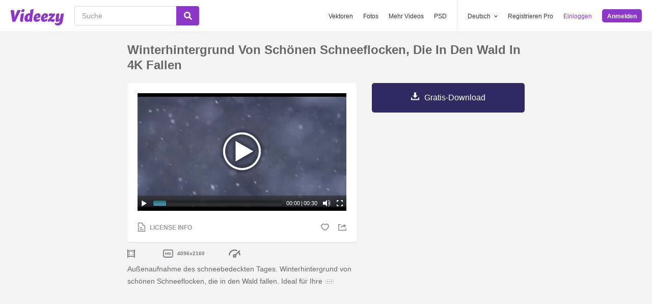

--- FILE ---
content_type: text/html; charset=utf-8
request_url: https://de.videezy.com/elemente-und-effekte/13184-winterhintergrund-von-schonen-schneeflocken-die-in-den-wald-in-4k-fallen
body_size: 48613
content:
<!DOCTYPE html>
<!--[if lt IE 7]>      <html lang="de" xmlns:fb="http://developers.facebook.com/schema/" xmlns:og="http://opengraphprotocol.org/schema/" class="no-js lt-ie9 lt-ie8 lt-ie7"> <![endif]-->
<!--[if IE 7]>         <html lang="de" xmlns:fb="http://developers.facebook.com/schema/" xmlns:og="http://opengraphprotocol.org/schema/" class="no-js lt-ie9 lt-ie8"> <![endif]-->
<!--[if IE 8]>         <html lang="de" xmlns:fb="http://developers.facebook.com/schema/" xmlns:og="http://opengraphprotocol.org/schema/" class="no-js lt-ie9"> <![endif]-->
<!--[if IE 9]>         <html lang="de" xmlns:fb="http://developers.facebook.com/schema/" xmlns:og="http://opengraphprotocol.org/schema/" class="no-js ie9"> <![endif]-->
<!--[if gt IE 9]><!--> <html lang="de" xmlns:fb="http://developers.facebook.com/schema/" xmlns:og="http://opengraphprotocol.org/schema/" class="no-js"> <!--<![endif]-->
  <head>
	  <script type="text/javascript">window.country_code = "US";window.remote_ip_address = '18.220.33.200'</script>
        <link rel="alternate" href="https://www.videezy.com/elements-and-effects/13184-winter-background-of-beautiful-snowflakes-falling-in-the-forest-in-4k" hreflang="en" />
    <link rel="alternate" href="https://es.videezy.com/elementos-y-efectos/13184-fondo-de-invierno-de-hermosos-copos-de-nieve-cayendo-en-el-bosque-en-4k" hreflang="es" />
    <link rel="alternate" href="https://pt.videezy.com/elementos-e-efeitos/13184-fundo-de-inverno-de-belos-flocos-de-neve-caindo-na-floresta-em-4k" hreflang="pt-BR" />
    <link rel="alternate" href="https://de.videezy.com/elemente-und-effekte/13184-winterhintergrund-von-schonen-schneeflocken-die-in-den-wald-in-4k-fallen" hreflang="de" />
    <link rel="alternate" href="https://fr.videezy.com/elements-et-effets/13184-fond-d-39-hiver-de-beaux-flocons-de-neige-tombant-dans-la-foret-en-4k" hreflang="fr" />
    <link rel="alternate" href="https://nl.videezy.com/elementen-en-effecten/13184-de-winterachtergrond-van-mooie-sneeuwvlokken-die-in-het-bos-in-4k-vallen" hreflang="nl" />
    <link rel="alternate" href="https://sv.videezy.com/element-och-effekter/13184-vinter-bakgrund-av-vackra-snoflingor-som-faller-i-skogen-i-4k" hreflang="sv" />
    <link rel="alternate" href="https://www.videezy.com/elements-and-effects/13184-winter-background-of-beautiful-snowflakes-falling-in-the-forest-in-4k" hreflang="x-default" />

    
    <link rel="dns-prefetch" href="//static.videezy.com">
    <meta charset="utf-8">
    <meta http-equiv="X-UA-Compatible" content="IE=edge,chrome=1">
<script>window.NREUM||(NREUM={});NREUM.info={"beacon":"bam.nr-data.net","errorBeacon":"bam.nr-data.net","licenseKey":"NRJS-6fe743bca7c08af9706","applicationID":"1522058124","transactionName":"dlhbEktaXQ5XFx1CVUZYQBRaUEJNQQ1dRw==","queueTime":0,"applicationTime":462,"agent":""}</script>
<script>(window.NREUM||(NREUM={})).init={privacy:{cookies_enabled:true},ajax:{deny_list:["bam.nr-data.net"]},feature_flags:["soft_nav"],distributed_tracing:{enabled:true}};(window.NREUM||(NREUM={})).loader_config={agentID:"1588943734",accountID:"3265067",trustKey:"3265067",xpid:"VwQBVFZVDxABUVNQBwQPV1YF",licenseKey:"NRJS-6fe743bca7c08af9706",applicationID:"1522058124",browserID:"1588943734"};;/*! For license information please see nr-loader-spa-1.308.0.min.js.LICENSE.txt */
(()=>{var e,t,r={384:(e,t,r)=>{"use strict";r.d(t,{NT:()=>a,US:()=>u,Zm:()=>o,bQ:()=>d,dV:()=>c,pV:()=>l});var n=r(6154),i=r(1863),s=r(1910);const a={beacon:"bam.nr-data.net",errorBeacon:"bam.nr-data.net"};function o(){return n.gm.NREUM||(n.gm.NREUM={}),void 0===n.gm.newrelic&&(n.gm.newrelic=n.gm.NREUM),n.gm.NREUM}function c(){let e=o();return e.o||(e.o={ST:n.gm.setTimeout,SI:n.gm.setImmediate||n.gm.setInterval,CT:n.gm.clearTimeout,XHR:n.gm.XMLHttpRequest,REQ:n.gm.Request,EV:n.gm.Event,PR:n.gm.Promise,MO:n.gm.MutationObserver,FETCH:n.gm.fetch,WS:n.gm.WebSocket},(0,s.i)(...Object.values(e.o))),e}function d(e,t){let r=o();r.initializedAgents??={},t.initializedAt={ms:(0,i.t)(),date:new Date},r.initializedAgents[e]=t}function u(e,t){o()[e]=t}function l(){return function(){let e=o();const t=e.info||{};e.info={beacon:a.beacon,errorBeacon:a.errorBeacon,...t}}(),function(){let e=o();const t=e.init||{};e.init={...t}}(),c(),function(){let e=o();const t=e.loader_config||{};e.loader_config={...t}}(),o()}},782:(e,t,r)=>{"use strict";r.d(t,{T:()=>n});const n=r(860).K7.pageViewTiming},860:(e,t,r)=>{"use strict";r.d(t,{$J:()=>u,K7:()=>c,P3:()=>d,XX:()=>i,Yy:()=>o,df:()=>s,qY:()=>n,v4:()=>a});const n="events",i="jserrors",s="browser/blobs",a="rum",o="browser/logs",c={ajax:"ajax",genericEvents:"generic_events",jserrors:i,logging:"logging",metrics:"metrics",pageAction:"page_action",pageViewEvent:"page_view_event",pageViewTiming:"page_view_timing",sessionReplay:"session_replay",sessionTrace:"session_trace",softNav:"soft_navigations",spa:"spa"},d={[c.pageViewEvent]:1,[c.pageViewTiming]:2,[c.metrics]:3,[c.jserrors]:4,[c.spa]:5,[c.ajax]:6,[c.sessionTrace]:7,[c.softNav]:8,[c.sessionReplay]:9,[c.logging]:10,[c.genericEvents]:11},u={[c.pageViewEvent]:a,[c.pageViewTiming]:n,[c.ajax]:n,[c.spa]:n,[c.softNav]:n,[c.metrics]:i,[c.jserrors]:i,[c.sessionTrace]:s,[c.sessionReplay]:s,[c.logging]:o,[c.genericEvents]:"ins"}},944:(e,t,r)=>{"use strict";r.d(t,{R:()=>i});var n=r(3241);function i(e,t){"function"==typeof console.debug&&(console.debug("New Relic Warning: https://github.com/newrelic/newrelic-browser-agent/blob/main/docs/warning-codes.md#".concat(e),t),(0,n.W)({agentIdentifier:null,drained:null,type:"data",name:"warn",feature:"warn",data:{code:e,secondary:t}}))}},993:(e,t,r)=>{"use strict";r.d(t,{A$:()=>s,ET:()=>a,TZ:()=>o,p_:()=>i});var n=r(860);const i={ERROR:"ERROR",WARN:"WARN",INFO:"INFO",DEBUG:"DEBUG",TRACE:"TRACE"},s={OFF:0,ERROR:1,WARN:2,INFO:3,DEBUG:4,TRACE:5},a="log",o=n.K7.logging},1541:(e,t,r)=>{"use strict";r.d(t,{U:()=>i,f:()=>n});const n={MFE:"MFE",BA:"BA"};function i(e,t){if(2!==t?.harvestEndpointVersion)return{};const r=t.agentRef.runtime.appMetadata.agents[0].entityGuid;return e?{"source.id":e.id,"source.name":e.name,"source.type":e.type,"parent.id":e.parent?.id||r,"parent.type":e.parent?.type||n.BA}:{"entity.guid":r,appId:t.agentRef.info.applicationID}}},1687:(e,t,r)=>{"use strict";r.d(t,{Ak:()=>d,Ze:()=>h,x3:()=>u});var n=r(3241),i=r(7836),s=r(3606),a=r(860),o=r(2646);const c={};function d(e,t){const r={staged:!1,priority:a.P3[t]||0};l(e),c[e].get(t)||c[e].set(t,r)}function u(e,t){e&&c[e]&&(c[e].get(t)&&c[e].delete(t),p(e,t,!1),c[e].size&&f(e))}function l(e){if(!e)throw new Error("agentIdentifier required");c[e]||(c[e]=new Map)}function h(e="",t="feature",r=!1){if(l(e),!e||!c[e].get(t)||r)return p(e,t);c[e].get(t).staged=!0,f(e)}function f(e){const t=Array.from(c[e]);t.every(([e,t])=>t.staged)&&(t.sort((e,t)=>e[1].priority-t[1].priority),t.forEach(([t])=>{c[e].delete(t),p(e,t)}))}function p(e,t,r=!0){const a=e?i.ee.get(e):i.ee,c=s.i.handlers;if(!a.aborted&&a.backlog&&c){if((0,n.W)({agentIdentifier:e,type:"lifecycle",name:"drain",feature:t}),r){const e=a.backlog[t],r=c[t];if(r){for(let t=0;e&&t<e.length;++t)g(e[t],r);Object.entries(r).forEach(([e,t])=>{Object.values(t||{}).forEach(t=>{t[0]?.on&&t[0]?.context()instanceof o.y&&t[0].on(e,t[1])})})}}a.isolatedBacklog||delete c[t],a.backlog[t]=null,a.emit("drain-"+t,[])}}function g(e,t){var r=e[1];Object.values(t[r]||{}).forEach(t=>{var r=e[0];if(t[0]===r){var n=t[1],i=e[3],s=e[2];n.apply(i,s)}})}},1738:(e,t,r)=>{"use strict";r.d(t,{U:()=>f,Y:()=>h});var n=r(3241),i=r(9908),s=r(1863),a=r(944),o=r(5701),c=r(3969),d=r(8362),u=r(860),l=r(4261);function h(e,t,r,s){const h=s||r;!h||h[e]&&h[e]!==d.d.prototype[e]||(h[e]=function(){(0,i.p)(c.xV,["API/"+e+"/called"],void 0,u.K7.metrics,r.ee),(0,n.W)({agentIdentifier:r.agentIdentifier,drained:!!o.B?.[r.agentIdentifier],type:"data",name:"api",feature:l.Pl+e,data:{}});try{return t.apply(this,arguments)}catch(e){(0,a.R)(23,e)}})}function f(e,t,r,n,a){const o=e.info;null===r?delete o.jsAttributes[t]:o.jsAttributes[t]=r,(a||null===r)&&(0,i.p)(l.Pl+n,[(0,s.t)(),t,r],void 0,"session",e.ee)}},1741:(e,t,r)=>{"use strict";r.d(t,{W:()=>s});var n=r(944),i=r(4261);class s{#e(e,...t){if(this[e]!==s.prototype[e])return this[e](...t);(0,n.R)(35,e)}addPageAction(e,t){return this.#e(i.hG,e,t)}register(e){return this.#e(i.eY,e)}recordCustomEvent(e,t){return this.#e(i.fF,e,t)}setPageViewName(e,t){return this.#e(i.Fw,e,t)}setCustomAttribute(e,t,r){return this.#e(i.cD,e,t,r)}noticeError(e,t){return this.#e(i.o5,e,t)}setUserId(e,t=!1){return this.#e(i.Dl,e,t)}setApplicationVersion(e){return this.#e(i.nb,e)}setErrorHandler(e){return this.#e(i.bt,e)}addRelease(e,t){return this.#e(i.k6,e,t)}log(e,t){return this.#e(i.$9,e,t)}start(){return this.#e(i.d3)}finished(e){return this.#e(i.BL,e)}recordReplay(){return this.#e(i.CH)}pauseReplay(){return this.#e(i.Tb)}addToTrace(e){return this.#e(i.U2,e)}setCurrentRouteName(e){return this.#e(i.PA,e)}interaction(e){return this.#e(i.dT,e)}wrapLogger(e,t,r){return this.#e(i.Wb,e,t,r)}measure(e,t){return this.#e(i.V1,e,t)}consent(e){return this.#e(i.Pv,e)}}},1863:(e,t,r)=>{"use strict";function n(){return Math.floor(performance.now())}r.d(t,{t:()=>n})},1910:(e,t,r)=>{"use strict";r.d(t,{i:()=>s});var n=r(944);const i=new Map;function s(...e){return e.every(e=>{if(i.has(e))return i.get(e);const t="function"==typeof e?e.toString():"",r=t.includes("[native code]"),s=t.includes("nrWrapper");return r||s||(0,n.R)(64,e?.name||t),i.set(e,r),r})}},2555:(e,t,r)=>{"use strict";r.d(t,{D:()=>o,f:()=>a});var n=r(384),i=r(8122);const s={beacon:n.NT.beacon,errorBeacon:n.NT.errorBeacon,licenseKey:void 0,applicationID:void 0,sa:void 0,queueTime:void 0,applicationTime:void 0,ttGuid:void 0,user:void 0,account:void 0,product:void 0,extra:void 0,jsAttributes:{},userAttributes:void 0,atts:void 0,transactionName:void 0,tNamePlain:void 0};function a(e){try{return!!e.licenseKey&&!!e.errorBeacon&&!!e.applicationID}catch(e){return!1}}const o=e=>(0,i.a)(e,s)},2614:(e,t,r)=>{"use strict";r.d(t,{BB:()=>a,H3:()=>n,g:()=>d,iL:()=>c,tS:()=>o,uh:()=>i,wk:()=>s});const n="NRBA",i="SESSION",s=144e5,a=18e5,o={STARTED:"session-started",PAUSE:"session-pause",RESET:"session-reset",RESUME:"session-resume",UPDATE:"session-update"},c={SAME_TAB:"same-tab",CROSS_TAB:"cross-tab"},d={OFF:0,FULL:1,ERROR:2}},2646:(e,t,r)=>{"use strict";r.d(t,{y:()=>n});class n{constructor(e){this.contextId=e}}},2843:(e,t,r)=>{"use strict";r.d(t,{G:()=>s,u:()=>i});var n=r(3878);function i(e,t=!1,r,i){(0,n.DD)("visibilitychange",function(){if(t)return void("hidden"===document.visibilityState&&e());e(document.visibilityState)},r,i)}function s(e,t,r){(0,n.sp)("pagehide",e,t,r)}},3241:(e,t,r)=>{"use strict";r.d(t,{W:()=>s});var n=r(6154);const i="newrelic";function s(e={}){try{n.gm.dispatchEvent(new CustomEvent(i,{detail:e}))}catch(e){}}},3304:(e,t,r)=>{"use strict";r.d(t,{A:()=>s});var n=r(7836);const i=()=>{const e=new WeakSet;return(t,r)=>{if("object"==typeof r&&null!==r){if(e.has(r))return;e.add(r)}return r}};function s(e){try{return JSON.stringify(e,i())??""}catch(e){try{n.ee.emit("internal-error",[e])}catch(e){}return""}}},3333:(e,t,r)=>{"use strict";r.d(t,{$v:()=>u,TZ:()=>n,Xh:()=>c,Zp:()=>i,kd:()=>d,mq:()=>o,nf:()=>a,qN:()=>s});const n=r(860).K7.genericEvents,i=["auxclick","click","copy","keydown","paste","scrollend"],s=["focus","blur"],a=4,o=1e3,c=2e3,d=["PageAction","UserAction","BrowserPerformance"],u={RESOURCES:"experimental.resources",REGISTER:"register"}},3434:(e,t,r)=>{"use strict";r.d(t,{Jt:()=>s,YM:()=>d});var n=r(7836),i=r(5607);const s="nr@original:".concat(i.W),a=50;var o=Object.prototype.hasOwnProperty,c=!1;function d(e,t){return e||(e=n.ee),r.inPlace=function(e,t,n,i,s){n||(n="");const a="-"===n.charAt(0);for(let o=0;o<t.length;o++){const c=t[o],d=e[c];l(d)||(e[c]=r(d,a?c+n:n,i,c,s))}},r.flag=s,r;function r(t,r,n,c,d){return l(t)?t:(r||(r=""),nrWrapper[s]=t,function(e,t,r){if(Object.defineProperty&&Object.keys)try{return Object.keys(e).forEach(function(r){Object.defineProperty(t,r,{get:function(){return e[r]},set:function(t){return e[r]=t,t}})}),t}catch(e){u([e],r)}for(var n in e)o.call(e,n)&&(t[n]=e[n])}(t,nrWrapper,e),nrWrapper);function nrWrapper(){var s,o,l,h;let f;try{o=this,s=[...arguments],l="function"==typeof n?n(s,o):n||{}}catch(t){u([t,"",[s,o,c],l],e)}i(r+"start",[s,o,c],l,d);const p=performance.now();let g;try{return h=t.apply(o,s),g=performance.now(),h}catch(e){throw g=performance.now(),i(r+"err",[s,o,e],l,d),f=e,f}finally{const e=g-p,t={start:p,end:g,duration:e,isLongTask:e>=a,methodName:c,thrownError:f};t.isLongTask&&i("long-task",[t,o],l,d),i(r+"end",[s,o,h],l,d)}}}function i(r,n,i,s){if(!c||t){var a=c;c=!0;try{e.emit(r,n,i,t,s)}catch(t){u([t,r,n,i],e)}c=a}}}function u(e,t){t||(t=n.ee);try{t.emit("internal-error",e)}catch(e){}}function l(e){return!(e&&"function"==typeof e&&e.apply&&!e[s])}},3606:(e,t,r)=>{"use strict";r.d(t,{i:()=>s});var n=r(9908);s.on=a;var i=s.handlers={};function s(e,t,r,s){a(s||n.d,i,e,t,r)}function a(e,t,r,i,s){s||(s="feature"),e||(e=n.d);var a=t[s]=t[s]||{};(a[r]=a[r]||[]).push([e,i])}},3738:(e,t,r)=>{"use strict";r.d(t,{He:()=>i,Kp:()=>o,Lc:()=>d,Rz:()=>u,TZ:()=>n,bD:()=>s,d3:()=>a,jx:()=>l,sl:()=>h,uP:()=>c});const n=r(860).K7.sessionTrace,i="bstResource",s="resource",a="-start",o="-end",c="fn"+a,d="fn"+o,u="pushState",l=1e3,h=3e4},3785:(e,t,r)=>{"use strict";r.d(t,{R:()=>c,b:()=>d});var n=r(9908),i=r(1863),s=r(860),a=r(3969),o=r(993);function c(e,t,r={},c=o.p_.INFO,d=!0,u,l=(0,i.t)()){(0,n.p)(a.xV,["API/logging/".concat(c.toLowerCase(),"/called")],void 0,s.K7.metrics,e),(0,n.p)(o.ET,[l,t,r,c,d,u],void 0,s.K7.logging,e)}function d(e){return"string"==typeof e&&Object.values(o.p_).some(t=>t===e.toUpperCase().trim())}},3878:(e,t,r)=>{"use strict";function n(e,t){return{capture:e,passive:!1,signal:t}}function i(e,t,r=!1,i){window.addEventListener(e,t,n(r,i))}function s(e,t,r=!1,i){document.addEventListener(e,t,n(r,i))}r.d(t,{DD:()=>s,jT:()=>n,sp:()=>i})},3962:(e,t,r)=>{"use strict";r.d(t,{AM:()=>a,O2:()=>l,OV:()=>s,Qu:()=>h,TZ:()=>c,ih:()=>f,pP:()=>o,t1:()=>u,tC:()=>i,wD:()=>d});var n=r(860);const i=["click","keydown","submit"],s="popstate",a="api",o="initialPageLoad",c=n.K7.softNav,d=5e3,u=500,l={INITIAL_PAGE_LOAD:"",ROUTE_CHANGE:1,UNSPECIFIED:2},h={INTERACTION:1,AJAX:2,CUSTOM_END:3,CUSTOM_TRACER:4},f={IP:"in progress",PF:"pending finish",FIN:"finished",CAN:"cancelled"}},3969:(e,t,r)=>{"use strict";r.d(t,{TZ:()=>n,XG:()=>o,rs:()=>i,xV:()=>a,z_:()=>s});const n=r(860).K7.metrics,i="sm",s="cm",a="storeSupportabilityMetrics",o="storeEventMetrics"},4234:(e,t,r)=>{"use strict";r.d(t,{W:()=>s});var n=r(7836),i=r(1687);class s{constructor(e,t){this.agentIdentifier=e,this.ee=n.ee.get(e),this.featureName=t,this.blocked=!1}deregisterDrain(){(0,i.x3)(this.agentIdentifier,this.featureName)}}},4261:(e,t,r)=>{"use strict";r.d(t,{$9:()=>u,BL:()=>c,CH:()=>p,Dl:()=>R,Fw:()=>w,PA:()=>v,Pl:()=>n,Pv:()=>A,Tb:()=>h,U2:()=>a,V1:()=>E,Wb:()=>T,bt:()=>y,cD:()=>b,d3:()=>x,dT:()=>d,eY:()=>g,fF:()=>f,hG:()=>s,hw:()=>i,k6:()=>o,nb:()=>m,o5:()=>l});const n="api-",i=n+"ixn-",s="addPageAction",a="addToTrace",o="addRelease",c="finished",d="interaction",u="log",l="noticeError",h="pauseReplay",f="recordCustomEvent",p="recordReplay",g="register",m="setApplicationVersion",v="setCurrentRouteName",b="setCustomAttribute",y="setErrorHandler",w="setPageViewName",R="setUserId",x="start",T="wrapLogger",E="measure",A="consent"},5205:(e,t,r)=>{"use strict";r.d(t,{j:()=>S});var n=r(384),i=r(1741);var s=r(2555),a=r(3333);const o=e=>{if(!e||"string"!=typeof e)return!1;try{document.createDocumentFragment().querySelector(e)}catch{return!1}return!0};var c=r(2614),d=r(944),u=r(8122);const l="[data-nr-mask]",h=e=>(0,u.a)(e,(()=>{const e={feature_flags:[],experimental:{allow_registered_children:!1,resources:!1},mask_selector:"*",block_selector:"[data-nr-block]",mask_input_options:{color:!1,date:!1,"datetime-local":!1,email:!1,month:!1,number:!1,range:!1,search:!1,tel:!1,text:!1,time:!1,url:!1,week:!1,textarea:!1,select:!1,password:!0}};return{ajax:{deny_list:void 0,block_internal:!0,enabled:!0,autoStart:!0},api:{get allow_registered_children(){return e.feature_flags.includes(a.$v.REGISTER)||e.experimental.allow_registered_children},set allow_registered_children(t){e.experimental.allow_registered_children=t},duplicate_registered_data:!1},browser_consent_mode:{enabled:!1},distributed_tracing:{enabled:void 0,exclude_newrelic_header:void 0,cors_use_newrelic_header:void 0,cors_use_tracecontext_headers:void 0,allowed_origins:void 0},get feature_flags(){return e.feature_flags},set feature_flags(t){e.feature_flags=t},generic_events:{enabled:!0,autoStart:!0},harvest:{interval:30},jserrors:{enabled:!0,autoStart:!0},logging:{enabled:!0,autoStart:!0},metrics:{enabled:!0,autoStart:!0},obfuscate:void 0,page_action:{enabled:!0},page_view_event:{enabled:!0,autoStart:!0},page_view_timing:{enabled:!0,autoStart:!0},performance:{capture_marks:!1,capture_measures:!1,capture_detail:!0,resources:{get enabled(){return e.feature_flags.includes(a.$v.RESOURCES)||e.experimental.resources},set enabled(t){e.experimental.resources=t},asset_types:[],first_party_domains:[],ignore_newrelic:!0}},privacy:{cookies_enabled:!0},proxy:{assets:void 0,beacon:void 0},session:{expiresMs:c.wk,inactiveMs:c.BB},session_replay:{autoStart:!0,enabled:!1,preload:!1,sampling_rate:10,error_sampling_rate:100,collect_fonts:!1,inline_images:!1,fix_stylesheets:!0,mask_all_inputs:!0,get mask_text_selector(){return e.mask_selector},set mask_text_selector(t){o(t)?e.mask_selector="".concat(t,",").concat(l):""===t||null===t?e.mask_selector=l:(0,d.R)(5,t)},get block_class(){return"nr-block"},get ignore_class(){return"nr-ignore"},get mask_text_class(){return"nr-mask"},get block_selector(){return e.block_selector},set block_selector(t){o(t)?e.block_selector+=",".concat(t):""!==t&&(0,d.R)(6,t)},get mask_input_options(){return e.mask_input_options},set mask_input_options(t){t&&"object"==typeof t?e.mask_input_options={...t,password:!0}:(0,d.R)(7,t)}},session_trace:{enabled:!0,autoStart:!0},soft_navigations:{enabled:!0,autoStart:!0},spa:{enabled:!0,autoStart:!0},ssl:void 0,user_actions:{enabled:!0,elementAttributes:["id","className","tagName","type"]}}})());var f=r(6154),p=r(9324);let g=0;const m={buildEnv:p.F3,distMethod:p.Xs,version:p.xv,originTime:f.WN},v={consented:!1},b={appMetadata:{},get consented(){return this.session?.state?.consent||v.consented},set consented(e){v.consented=e},customTransaction:void 0,denyList:void 0,disabled:!1,harvester:void 0,isolatedBacklog:!1,isRecording:!1,loaderType:void 0,maxBytes:3e4,obfuscator:void 0,onerror:void 0,ptid:void 0,releaseIds:{},session:void 0,timeKeeper:void 0,registeredEntities:[],jsAttributesMetadata:{bytes:0},get harvestCount(){return++g}},y=e=>{const t=(0,u.a)(e,b),r=Object.keys(m).reduce((e,t)=>(e[t]={value:m[t],writable:!1,configurable:!0,enumerable:!0},e),{});return Object.defineProperties(t,r)};var w=r(5701);const R=e=>{const t=e.startsWith("http");e+="/",r.p=t?e:"https://"+e};var x=r(7836),T=r(3241);const E={accountID:void 0,trustKey:void 0,agentID:void 0,licenseKey:void 0,applicationID:void 0,xpid:void 0},A=e=>(0,u.a)(e,E),_=new Set;function S(e,t={},r,a){let{init:o,info:c,loader_config:d,runtime:u={},exposed:l=!0}=t;if(!c){const e=(0,n.pV)();o=e.init,c=e.info,d=e.loader_config}e.init=h(o||{}),e.loader_config=A(d||{}),c.jsAttributes??={},f.bv&&(c.jsAttributes.isWorker=!0),e.info=(0,s.D)(c);const p=e.init,g=[c.beacon,c.errorBeacon];_.has(e.agentIdentifier)||(p.proxy.assets&&(R(p.proxy.assets),g.push(p.proxy.assets)),p.proxy.beacon&&g.push(p.proxy.beacon),e.beacons=[...g],function(e){const t=(0,n.pV)();Object.getOwnPropertyNames(i.W.prototype).forEach(r=>{const n=i.W.prototype[r];if("function"!=typeof n||"constructor"===n)return;let s=t[r];e[r]&&!1!==e.exposed&&"micro-agent"!==e.runtime?.loaderType&&(t[r]=(...t)=>{const n=e[r](...t);return s?s(...t):n})})}(e),(0,n.US)("activatedFeatures",w.B)),u.denyList=[...p.ajax.deny_list||[],...p.ajax.block_internal?g:[]],u.ptid=e.agentIdentifier,u.loaderType=r,e.runtime=y(u),_.has(e.agentIdentifier)||(e.ee=x.ee.get(e.agentIdentifier),e.exposed=l,(0,T.W)({agentIdentifier:e.agentIdentifier,drained:!!w.B?.[e.agentIdentifier],type:"lifecycle",name:"initialize",feature:void 0,data:e.config})),_.add(e.agentIdentifier)}},5270:(e,t,r)=>{"use strict";r.d(t,{Aw:()=>a,SR:()=>s,rF:()=>o});var n=r(384),i=r(7767);function s(e){return!!(0,n.dV)().o.MO&&(0,i.V)(e)&&!0===e?.session_trace.enabled}function a(e){return!0===e?.session_replay.preload&&s(e)}function o(e,t){try{if("string"==typeof t?.type){if("password"===t.type.toLowerCase())return"*".repeat(e?.length||0);if(void 0!==t?.dataset?.nrUnmask||t?.classList?.contains("nr-unmask"))return e}}catch(e){}return"string"==typeof e?e.replace(/[\S]/g,"*"):"*".repeat(e?.length||0)}},5289:(e,t,r)=>{"use strict";r.d(t,{GG:()=>a,Qr:()=>c,sB:()=>o});var n=r(3878),i=r(6389);function s(){return"undefined"==typeof document||"complete"===document.readyState}function a(e,t){if(s())return e();const r=(0,i.J)(e),a=setInterval(()=>{s()&&(clearInterval(a),r())},500);(0,n.sp)("load",r,t)}function o(e){if(s())return e();(0,n.DD)("DOMContentLoaded",e)}function c(e){if(s())return e();(0,n.sp)("popstate",e)}},5607:(e,t,r)=>{"use strict";r.d(t,{W:()=>n});const n=(0,r(9566).bz)()},5701:(e,t,r)=>{"use strict";r.d(t,{B:()=>s,t:()=>a});var n=r(3241);const i=new Set,s={};function a(e,t){const r=t.agentIdentifier;s[r]??={},e&&"object"==typeof e&&(i.has(r)||(t.ee.emit("rumresp",[e]),s[r]=e,i.add(r),(0,n.W)({agentIdentifier:r,loaded:!0,drained:!0,type:"lifecycle",name:"load",feature:void 0,data:e})))}},6154:(e,t,r)=>{"use strict";r.d(t,{OF:()=>d,RI:()=>i,WN:()=>h,bv:()=>s,eN:()=>f,gm:()=>a,lR:()=>l,m:()=>c,mw:()=>o,sb:()=>u});var n=r(1863);const i="undefined"!=typeof window&&!!window.document,s="undefined"!=typeof WorkerGlobalScope&&("undefined"!=typeof self&&self instanceof WorkerGlobalScope&&self.navigator instanceof WorkerNavigator||"undefined"!=typeof globalThis&&globalThis instanceof WorkerGlobalScope&&globalThis.navigator instanceof WorkerNavigator),a=i?window:"undefined"!=typeof WorkerGlobalScope&&("undefined"!=typeof self&&self instanceof WorkerGlobalScope&&self||"undefined"!=typeof globalThis&&globalThis instanceof WorkerGlobalScope&&globalThis),o=Boolean("hidden"===a?.document?.visibilityState),c=""+a?.location,d=/iPad|iPhone|iPod/.test(a.navigator?.userAgent),u=d&&"undefined"==typeof SharedWorker,l=(()=>{const e=a.navigator?.userAgent?.match(/Firefox[/\s](\d+\.\d+)/);return Array.isArray(e)&&e.length>=2?+e[1]:0})(),h=Date.now()-(0,n.t)(),f=()=>"undefined"!=typeof PerformanceNavigationTiming&&a?.performance?.getEntriesByType("navigation")?.[0]?.responseStart},6344:(e,t,r)=>{"use strict";r.d(t,{BB:()=>u,Qb:()=>l,TZ:()=>i,Ug:()=>a,Vh:()=>s,_s:()=>o,bc:()=>d,yP:()=>c});var n=r(2614);const i=r(860).K7.sessionReplay,s="errorDuringReplay",a=.12,o={DomContentLoaded:0,Load:1,FullSnapshot:2,IncrementalSnapshot:3,Meta:4,Custom:5},c={[n.g.ERROR]:15e3,[n.g.FULL]:3e5,[n.g.OFF]:0},d={RESET:{message:"Session was reset",sm:"Reset"},IMPORT:{message:"Recorder failed to import",sm:"Import"},TOO_MANY:{message:"429: Too Many Requests",sm:"Too-Many"},TOO_BIG:{message:"Payload was too large",sm:"Too-Big"},CROSS_TAB:{message:"Session Entity was set to OFF on another tab",sm:"Cross-Tab"},ENTITLEMENTS:{message:"Session Replay is not allowed and will not be started",sm:"Entitlement"}},u=5e3,l={API:"api",RESUME:"resume",SWITCH_TO_FULL:"switchToFull",INITIALIZE:"initialize",PRELOAD:"preload"}},6389:(e,t,r)=>{"use strict";function n(e,t=500,r={}){const n=r?.leading||!1;let i;return(...r)=>{n&&void 0===i&&(e.apply(this,r),i=setTimeout(()=>{i=clearTimeout(i)},t)),n||(clearTimeout(i),i=setTimeout(()=>{e.apply(this,r)},t))}}function i(e){let t=!1;return(...r)=>{t||(t=!0,e.apply(this,r))}}r.d(t,{J:()=>i,s:()=>n})},6630:(e,t,r)=>{"use strict";r.d(t,{T:()=>n});const n=r(860).K7.pageViewEvent},6774:(e,t,r)=>{"use strict";r.d(t,{T:()=>n});const n=r(860).K7.jserrors},7295:(e,t,r)=>{"use strict";r.d(t,{Xv:()=>a,gX:()=>i,iW:()=>s});var n=[];function i(e){if(!e||s(e))return!1;if(0===n.length)return!0;if("*"===n[0].hostname)return!1;for(var t=0;t<n.length;t++){var r=n[t];if(r.hostname.test(e.hostname)&&r.pathname.test(e.pathname))return!1}return!0}function s(e){return void 0===e.hostname}function a(e){if(n=[],e&&e.length)for(var t=0;t<e.length;t++){let r=e[t];if(!r)continue;if("*"===r)return void(n=[{hostname:"*"}]);0===r.indexOf("http://")?r=r.substring(7):0===r.indexOf("https://")&&(r=r.substring(8));const i=r.indexOf("/");let s,a;i>0?(s=r.substring(0,i),a=r.substring(i)):(s=r,a="*");let[c]=s.split(":");n.push({hostname:o(c),pathname:o(a,!0)})}}function o(e,t=!1){const r=e.replace(/[.+?^${}()|[\]\\]/g,e=>"\\"+e).replace(/\*/g,".*?");return new RegExp((t?"^":"")+r+"$")}},7485:(e,t,r)=>{"use strict";r.d(t,{D:()=>i});var n=r(6154);function i(e){if(0===(e||"").indexOf("data:"))return{protocol:"data"};try{const t=new URL(e,location.href),r={port:t.port,hostname:t.hostname,pathname:t.pathname,search:t.search,protocol:t.protocol.slice(0,t.protocol.indexOf(":")),sameOrigin:t.protocol===n.gm?.location?.protocol&&t.host===n.gm?.location?.host};return r.port&&""!==r.port||("http:"===t.protocol&&(r.port="80"),"https:"===t.protocol&&(r.port="443")),r.pathname&&""!==r.pathname?r.pathname.startsWith("/")||(r.pathname="/".concat(r.pathname)):r.pathname="/",r}catch(e){return{}}}},7699:(e,t,r)=>{"use strict";r.d(t,{It:()=>s,KC:()=>o,No:()=>i,qh:()=>a});var n=r(860);const i=16e3,s=1e6,a="SESSION_ERROR",o={[n.K7.logging]:!0,[n.K7.genericEvents]:!1,[n.K7.jserrors]:!1,[n.K7.ajax]:!1}},7767:(e,t,r)=>{"use strict";r.d(t,{V:()=>i});var n=r(6154);const i=e=>n.RI&&!0===e?.privacy.cookies_enabled},7836:(e,t,r)=>{"use strict";r.d(t,{P:()=>o,ee:()=>c});var n=r(384),i=r(8990),s=r(2646),a=r(5607);const o="nr@context:".concat(a.W),c=function e(t,r){var n={},a={},u={},l=!1;try{l=16===r.length&&d.initializedAgents?.[r]?.runtime.isolatedBacklog}catch(e){}var h={on:p,addEventListener:p,removeEventListener:function(e,t){var r=n[e];if(!r)return;for(var i=0;i<r.length;i++)r[i]===t&&r.splice(i,1)},emit:function(e,r,n,i,s){!1!==s&&(s=!0);if(c.aborted&&!i)return;t&&s&&t.emit(e,r,n);var o=f(n);g(e).forEach(e=>{e.apply(o,r)});var d=v()[a[e]];d&&d.push([h,e,r,o]);return o},get:m,listeners:g,context:f,buffer:function(e,t){const r=v();if(t=t||"feature",h.aborted)return;Object.entries(e||{}).forEach(([e,n])=>{a[n]=t,t in r||(r[t]=[])})},abort:function(){h._aborted=!0,Object.keys(h.backlog).forEach(e=>{delete h.backlog[e]})},isBuffering:function(e){return!!v()[a[e]]},debugId:r,backlog:l?{}:t&&"object"==typeof t.backlog?t.backlog:{},isolatedBacklog:l};return Object.defineProperty(h,"aborted",{get:()=>{let e=h._aborted||!1;return e||(t&&(e=t.aborted),e)}}),h;function f(e){return e&&e instanceof s.y?e:e?(0,i.I)(e,o,()=>new s.y(o)):new s.y(o)}function p(e,t){n[e]=g(e).concat(t)}function g(e){return n[e]||[]}function m(t){return u[t]=u[t]||e(h,t)}function v(){return h.backlog}}(void 0,"globalEE"),d=(0,n.Zm)();d.ee||(d.ee=c)},8122:(e,t,r)=>{"use strict";r.d(t,{a:()=>i});var n=r(944);function i(e,t){try{if(!e||"object"!=typeof e)return(0,n.R)(3);if(!t||"object"!=typeof t)return(0,n.R)(4);const r=Object.create(Object.getPrototypeOf(t),Object.getOwnPropertyDescriptors(t)),s=0===Object.keys(r).length?e:r;for(let a in s)if(void 0!==e[a])try{if(null===e[a]){r[a]=null;continue}Array.isArray(e[a])&&Array.isArray(t[a])?r[a]=Array.from(new Set([...e[a],...t[a]])):"object"==typeof e[a]&&"object"==typeof t[a]?r[a]=i(e[a],t[a]):r[a]=e[a]}catch(e){r[a]||(0,n.R)(1,e)}return r}catch(e){(0,n.R)(2,e)}}},8139:(e,t,r)=>{"use strict";r.d(t,{u:()=>h});var n=r(7836),i=r(3434),s=r(8990),a=r(6154);const o={},c=a.gm.XMLHttpRequest,d="addEventListener",u="removeEventListener",l="nr@wrapped:".concat(n.P);function h(e){var t=function(e){return(e||n.ee).get("events")}(e);if(o[t.debugId]++)return t;o[t.debugId]=1;var r=(0,i.YM)(t,!0);function h(e){r.inPlace(e,[d,u],"-",p)}function p(e,t){return e[1]}return"getPrototypeOf"in Object&&(a.RI&&f(document,h),c&&f(c.prototype,h),f(a.gm,h)),t.on(d+"-start",function(e,t){var n=e[1];if(null!==n&&("function"==typeof n||"object"==typeof n)&&"newrelic"!==e[0]){var i=(0,s.I)(n,l,function(){var e={object:function(){if("function"!=typeof n.handleEvent)return;return n.handleEvent.apply(n,arguments)},function:n}[typeof n];return e?r(e,"fn-",null,e.name||"anonymous"):n});this.wrapped=e[1]=i}}),t.on(u+"-start",function(e){e[1]=this.wrapped||e[1]}),t}function f(e,t,...r){let n=e;for(;"object"==typeof n&&!Object.prototype.hasOwnProperty.call(n,d);)n=Object.getPrototypeOf(n);n&&t(n,...r)}},8362:(e,t,r)=>{"use strict";r.d(t,{d:()=>s});var n=r(9566),i=r(1741);class s extends i.W{agentIdentifier=(0,n.LA)(16)}},8374:(e,t,r)=>{r.nc=(()=>{try{return document?.currentScript?.nonce}catch(e){}return""})()},8990:(e,t,r)=>{"use strict";r.d(t,{I:()=>i});var n=Object.prototype.hasOwnProperty;function i(e,t,r){if(n.call(e,t))return e[t];var i=r();if(Object.defineProperty&&Object.keys)try{return Object.defineProperty(e,t,{value:i,writable:!0,enumerable:!1}),i}catch(e){}return e[t]=i,i}},9119:(e,t,r)=>{"use strict";r.d(t,{L:()=>s});var n=/([^?#]*)[^#]*(#[^?]*|$).*/,i=/([^?#]*)().*/;function s(e,t){return e?e.replace(t?n:i,"$1$2"):e}},9300:(e,t,r)=>{"use strict";r.d(t,{T:()=>n});const n=r(860).K7.ajax},9324:(e,t,r)=>{"use strict";r.d(t,{AJ:()=>a,F3:()=>i,Xs:()=>s,Yq:()=>o,xv:()=>n});const n="1.308.0",i="PROD",s="CDN",a="@newrelic/rrweb",o="1.0.1"},9566:(e,t,r)=>{"use strict";r.d(t,{LA:()=>o,ZF:()=>c,bz:()=>a,el:()=>d});var n=r(6154);const i="xxxxxxxx-xxxx-4xxx-yxxx-xxxxxxxxxxxx";function s(e,t){return e?15&e[t]:16*Math.random()|0}function a(){const e=n.gm?.crypto||n.gm?.msCrypto;let t,r=0;return e&&e.getRandomValues&&(t=e.getRandomValues(new Uint8Array(30))),i.split("").map(e=>"x"===e?s(t,r++).toString(16):"y"===e?(3&s()|8).toString(16):e).join("")}function o(e){const t=n.gm?.crypto||n.gm?.msCrypto;let r,i=0;t&&t.getRandomValues&&(r=t.getRandomValues(new Uint8Array(e)));const a=[];for(var o=0;o<e;o++)a.push(s(r,i++).toString(16));return a.join("")}function c(){return o(16)}function d(){return o(32)}},9908:(e,t,r)=>{"use strict";r.d(t,{d:()=>n,p:()=>i});var n=r(7836).ee.get("handle");function i(e,t,r,i,s){s?(s.buffer([e],i),s.emit(e,t,r)):(n.buffer([e],i),n.emit(e,t,r))}}},n={};function i(e){var t=n[e];if(void 0!==t)return t.exports;var s=n[e]={exports:{}};return r[e](s,s.exports,i),s.exports}i.m=r,i.d=(e,t)=>{for(var r in t)i.o(t,r)&&!i.o(e,r)&&Object.defineProperty(e,r,{enumerable:!0,get:t[r]})},i.f={},i.e=e=>Promise.all(Object.keys(i.f).reduce((t,r)=>(i.f[r](e,t),t),[])),i.u=e=>({212:"nr-spa-compressor",249:"nr-spa-recorder",478:"nr-spa"}[e]+"-1.308.0.min.js"),i.o=(e,t)=>Object.prototype.hasOwnProperty.call(e,t),e={},t="NRBA-1.308.0.PROD:",i.l=(r,n,s,a)=>{if(e[r])e[r].push(n);else{var o,c;if(void 0!==s)for(var d=document.getElementsByTagName("script"),u=0;u<d.length;u++){var l=d[u];if(l.getAttribute("src")==r||l.getAttribute("data-webpack")==t+s){o=l;break}}if(!o){c=!0;var h={478:"sha512-RSfSVnmHk59T/uIPbdSE0LPeqcEdF4/+XhfJdBuccH5rYMOEZDhFdtnh6X6nJk7hGpzHd9Ujhsy7lZEz/ORYCQ==",249:"sha512-ehJXhmntm85NSqW4MkhfQqmeKFulra3klDyY0OPDUE+sQ3GokHlPh1pmAzuNy//3j4ac6lzIbmXLvGQBMYmrkg==",212:"sha512-B9h4CR46ndKRgMBcK+j67uSR2RCnJfGefU+A7FrgR/k42ovXy5x/MAVFiSvFxuVeEk/pNLgvYGMp1cBSK/G6Fg=="};(o=document.createElement("script")).charset="utf-8",i.nc&&o.setAttribute("nonce",i.nc),o.setAttribute("data-webpack",t+s),o.src=r,0!==o.src.indexOf(window.location.origin+"/")&&(o.crossOrigin="anonymous"),h[a]&&(o.integrity=h[a])}e[r]=[n];var f=(t,n)=>{o.onerror=o.onload=null,clearTimeout(p);var i=e[r];if(delete e[r],o.parentNode&&o.parentNode.removeChild(o),i&&i.forEach(e=>e(n)),t)return t(n)},p=setTimeout(f.bind(null,void 0,{type:"timeout",target:o}),12e4);o.onerror=f.bind(null,o.onerror),o.onload=f.bind(null,o.onload),c&&document.head.appendChild(o)}},i.r=e=>{"undefined"!=typeof Symbol&&Symbol.toStringTag&&Object.defineProperty(e,Symbol.toStringTag,{value:"Module"}),Object.defineProperty(e,"__esModule",{value:!0})},i.p="https://js-agent.newrelic.com/",(()=>{var e={38:0,788:0};i.f.j=(t,r)=>{var n=i.o(e,t)?e[t]:void 0;if(0!==n)if(n)r.push(n[2]);else{var s=new Promise((r,i)=>n=e[t]=[r,i]);r.push(n[2]=s);var a=i.p+i.u(t),o=new Error;i.l(a,r=>{if(i.o(e,t)&&(0!==(n=e[t])&&(e[t]=void 0),n)){var s=r&&("load"===r.type?"missing":r.type),a=r&&r.target&&r.target.src;o.message="Loading chunk "+t+" failed: ("+s+": "+a+")",o.name="ChunkLoadError",o.type=s,o.request=a,n[1](o)}},"chunk-"+t,t)}};var t=(t,r)=>{var n,s,[a,o,c]=r,d=0;if(a.some(t=>0!==e[t])){for(n in o)i.o(o,n)&&(i.m[n]=o[n]);if(c)c(i)}for(t&&t(r);d<a.length;d++)s=a[d],i.o(e,s)&&e[s]&&e[s][0](),e[s]=0},r=self["webpackChunk:NRBA-1.308.0.PROD"]=self["webpackChunk:NRBA-1.308.0.PROD"]||[];r.forEach(t.bind(null,0)),r.push=t.bind(null,r.push.bind(r))})(),(()=>{"use strict";i(8374);var e=i(8362),t=i(860);const r=Object.values(t.K7);var n=i(5205);var s=i(9908),a=i(1863),o=i(4261),c=i(1738);var d=i(1687),u=i(4234),l=i(5289),h=i(6154),f=i(944),p=i(5270),g=i(7767),m=i(6389),v=i(7699);class b extends u.W{constructor(e,t){super(e.agentIdentifier,t),this.agentRef=e,this.abortHandler=void 0,this.featAggregate=void 0,this.loadedSuccessfully=void 0,this.onAggregateImported=new Promise(e=>{this.loadedSuccessfully=e}),this.deferred=Promise.resolve(),!1===e.init[this.featureName].autoStart?this.deferred=new Promise((t,r)=>{this.ee.on("manual-start-all",(0,m.J)(()=>{(0,d.Ak)(e.agentIdentifier,this.featureName),t()}))}):(0,d.Ak)(e.agentIdentifier,t)}importAggregator(e,t,r={}){if(this.featAggregate)return;const n=async()=>{let n;await this.deferred;try{if((0,g.V)(e.init)){const{setupAgentSession:t}=await i.e(478).then(i.bind(i,8766));n=t(e)}}catch(e){(0,f.R)(20,e),this.ee.emit("internal-error",[e]),(0,s.p)(v.qh,[e],void 0,this.featureName,this.ee)}try{if(!this.#t(this.featureName,n,e.init))return(0,d.Ze)(this.agentIdentifier,this.featureName),void this.loadedSuccessfully(!1);const{Aggregate:i}=await t();this.featAggregate=new i(e,r),e.runtime.harvester.initializedAggregates.push(this.featAggregate),this.loadedSuccessfully(!0)}catch(e){(0,f.R)(34,e),this.abortHandler?.(),(0,d.Ze)(this.agentIdentifier,this.featureName,!0),this.loadedSuccessfully(!1),this.ee&&this.ee.abort()}};h.RI?(0,l.GG)(()=>n(),!0):n()}#t(e,r,n){if(this.blocked)return!1;switch(e){case t.K7.sessionReplay:return(0,p.SR)(n)&&!!r;case t.K7.sessionTrace:return!!r;default:return!0}}}var y=i(6630),w=i(2614),R=i(3241);class x extends b{static featureName=y.T;constructor(e){var t;super(e,y.T),this.setupInspectionEvents(e.agentIdentifier),t=e,(0,c.Y)(o.Fw,function(e,r){"string"==typeof e&&("/"!==e.charAt(0)&&(e="/"+e),t.runtime.customTransaction=(r||"http://custom.transaction")+e,(0,s.p)(o.Pl+o.Fw,[(0,a.t)()],void 0,void 0,t.ee))},t),this.importAggregator(e,()=>i.e(478).then(i.bind(i,2467)))}setupInspectionEvents(e){const t=(t,r)=>{t&&(0,R.W)({agentIdentifier:e,timeStamp:t.timeStamp,loaded:"complete"===t.target.readyState,type:"window",name:r,data:t.target.location+""})};(0,l.sB)(e=>{t(e,"DOMContentLoaded")}),(0,l.GG)(e=>{t(e,"load")}),(0,l.Qr)(e=>{t(e,"navigate")}),this.ee.on(w.tS.UPDATE,(t,r)=>{(0,R.W)({agentIdentifier:e,type:"lifecycle",name:"session",data:r})})}}var T=i(384);class E extends e.d{constructor(e){var t;(super(),h.gm)?(this.features={},(0,T.bQ)(this.agentIdentifier,this),this.desiredFeatures=new Set(e.features||[]),this.desiredFeatures.add(x),(0,n.j)(this,e,e.loaderType||"agent"),t=this,(0,c.Y)(o.cD,function(e,r,n=!1){if("string"==typeof e){if(["string","number","boolean"].includes(typeof r)||null===r)return(0,c.U)(t,e,r,o.cD,n);(0,f.R)(40,typeof r)}else(0,f.R)(39,typeof e)},t),function(e){(0,c.Y)(o.Dl,function(t,r=!1){if("string"!=typeof t&&null!==t)return void(0,f.R)(41,typeof t);const n=e.info.jsAttributes["enduser.id"];r&&null!=n&&n!==t?(0,s.p)(o.Pl+"setUserIdAndResetSession",[t],void 0,"session",e.ee):(0,c.U)(e,"enduser.id",t,o.Dl,!0)},e)}(this),function(e){(0,c.Y)(o.nb,function(t){if("string"==typeof t||null===t)return(0,c.U)(e,"application.version",t,o.nb,!1);(0,f.R)(42,typeof t)},e)}(this),function(e){(0,c.Y)(o.d3,function(){e.ee.emit("manual-start-all")},e)}(this),function(e){(0,c.Y)(o.Pv,function(t=!0){if("boolean"==typeof t){if((0,s.p)(o.Pl+o.Pv,[t],void 0,"session",e.ee),e.runtime.consented=t,t){const t=e.features.page_view_event;t.onAggregateImported.then(e=>{const r=t.featAggregate;e&&!r.sentRum&&r.sendRum()})}}else(0,f.R)(65,typeof t)},e)}(this),this.run()):(0,f.R)(21)}get config(){return{info:this.info,init:this.init,loader_config:this.loader_config,runtime:this.runtime}}get api(){return this}run(){try{const e=function(e){const t={};return r.forEach(r=>{t[r]=!!e[r]?.enabled}),t}(this.init),n=[...this.desiredFeatures];n.sort((e,r)=>t.P3[e.featureName]-t.P3[r.featureName]),n.forEach(r=>{if(!e[r.featureName]&&r.featureName!==t.K7.pageViewEvent)return;if(r.featureName===t.K7.spa)return void(0,f.R)(67);const n=function(e){switch(e){case t.K7.ajax:return[t.K7.jserrors];case t.K7.sessionTrace:return[t.K7.ajax,t.K7.pageViewEvent];case t.K7.sessionReplay:return[t.K7.sessionTrace];case t.K7.pageViewTiming:return[t.K7.pageViewEvent];default:return[]}}(r.featureName).filter(e=>!(e in this.features));n.length>0&&(0,f.R)(36,{targetFeature:r.featureName,missingDependencies:n}),this.features[r.featureName]=new r(this)})}catch(e){(0,f.R)(22,e);for(const e in this.features)this.features[e].abortHandler?.();const t=(0,T.Zm)();delete t.initializedAgents[this.agentIdentifier]?.features,delete this.sharedAggregator;return t.ee.get(this.agentIdentifier).abort(),!1}}}var A=i(2843),_=i(782);class S extends b{static featureName=_.T;constructor(e){super(e,_.T),h.RI&&((0,A.u)(()=>(0,s.p)("docHidden",[(0,a.t)()],void 0,_.T,this.ee),!0),(0,A.G)(()=>(0,s.p)("winPagehide",[(0,a.t)()],void 0,_.T,this.ee)),this.importAggregator(e,()=>i.e(478).then(i.bind(i,9917))))}}var O=i(3969);class I extends b{static featureName=O.TZ;constructor(e){super(e,O.TZ),h.RI&&document.addEventListener("securitypolicyviolation",e=>{(0,s.p)(O.xV,["Generic/CSPViolation/Detected"],void 0,this.featureName,this.ee)}),this.importAggregator(e,()=>i.e(478).then(i.bind(i,6555)))}}var N=i(6774),P=i(3878),k=i(3304);class D{constructor(e,t,r,n,i){this.name="UncaughtError",this.message="string"==typeof e?e:(0,k.A)(e),this.sourceURL=t,this.line=r,this.column=n,this.__newrelic=i}}function C(e){return M(e)?e:new D(void 0!==e?.message?e.message:e,e?.filename||e?.sourceURL,e?.lineno||e?.line,e?.colno||e?.col,e?.__newrelic,e?.cause)}function j(e){const t="Unhandled Promise Rejection: ";if(!e?.reason)return;if(M(e.reason)){try{e.reason.message.startsWith(t)||(e.reason.message=t+e.reason.message)}catch(e){}return C(e.reason)}const r=C(e.reason);return(r.message||"").startsWith(t)||(r.message=t+r.message),r}function L(e){if(e.error instanceof SyntaxError&&!/:\d+$/.test(e.error.stack?.trim())){const t=new D(e.message,e.filename,e.lineno,e.colno,e.error.__newrelic,e.cause);return t.name=SyntaxError.name,t}return M(e.error)?e.error:C(e)}function M(e){return e instanceof Error&&!!e.stack}function H(e,r,n,i,o=(0,a.t)()){"string"==typeof e&&(e=new Error(e)),(0,s.p)("err",[e,o,!1,r,n.runtime.isRecording,void 0,i],void 0,t.K7.jserrors,n.ee),(0,s.p)("uaErr",[],void 0,t.K7.genericEvents,n.ee)}var B=i(1541),K=i(993),W=i(3785);function U(e,{customAttributes:t={},level:r=K.p_.INFO}={},n,i,s=(0,a.t)()){(0,W.R)(n.ee,e,t,r,!1,i,s)}function F(e,r,n,i,c=(0,a.t)()){(0,s.p)(o.Pl+o.hG,[c,e,r,i],void 0,t.K7.genericEvents,n.ee)}function V(e,r,n,i,c=(0,a.t)()){const{start:d,end:u,customAttributes:l}=r||{},h={customAttributes:l||{}};if("object"!=typeof h.customAttributes||"string"!=typeof e||0===e.length)return void(0,f.R)(57);const p=(e,t)=>null==e?t:"number"==typeof e?e:e instanceof PerformanceMark?e.startTime:Number.NaN;if(h.start=p(d,0),h.end=p(u,c),Number.isNaN(h.start)||Number.isNaN(h.end))(0,f.R)(57);else{if(h.duration=h.end-h.start,!(h.duration<0))return(0,s.p)(o.Pl+o.V1,[h,e,i],void 0,t.K7.genericEvents,n.ee),h;(0,f.R)(58)}}function G(e,r={},n,i,c=(0,a.t)()){(0,s.p)(o.Pl+o.fF,[c,e,r,i],void 0,t.K7.genericEvents,n.ee)}function z(e){(0,c.Y)(o.eY,function(t){return Y(e,t)},e)}function Y(e,r,n){(0,f.R)(54,"newrelic.register"),r||={},r.type=B.f.MFE,r.licenseKey||=e.info.licenseKey,r.blocked=!1,r.parent=n||{},Array.isArray(r.tags)||(r.tags=[]);const i={};r.tags.forEach(e=>{"name"!==e&&"id"!==e&&(i["source.".concat(e)]=!0)}),r.isolated??=!0;let o=()=>{};const c=e.runtime.registeredEntities;if(!r.isolated){const e=c.find(({metadata:{target:{id:e}}})=>e===r.id&&!r.isolated);if(e)return e}const d=e=>{r.blocked=!0,o=e};function u(e){return"string"==typeof e&&!!e.trim()&&e.trim().length<501||"number"==typeof e}e.init.api.allow_registered_children||d((0,m.J)(()=>(0,f.R)(55))),u(r.id)&&u(r.name)||d((0,m.J)(()=>(0,f.R)(48,r)));const l={addPageAction:(t,n={})=>g(F,[t,{...i,...n},e],r),deregister:()=>{d((0,m.J)(()=>(0,f.R)(68)))},log:(t,n={})=>g(U,[t,{...n,customAttributes:{...i,...n.customAttributes||{}}},e],r),measure:(t,n={})=>g(V,[t,{...n,customAttributes:{...i,...n.customAttributes||{}}},e],r),noticeError:(t,n={})=>g(H,[t,{...i,...n},e],r),register:(t={})=>g(Y,[e,t],l.metadata.target),recordCustomEvent:(t,n={})=>g(G,[t,{...i,...n},e],r),setApplicationVersion:e=>p("application.version",e),setCustomAttribute:(e,t)=>p(e,t),setUserId:e=>p("enduser.id",e),metadata:{customAttributes:i,target:r}},h=()=>(r.blocked&&o(),r.blocked);h()||c.push(l);const p=(e,t)=>{h()||(i[e]=t)},g=(r,n,i)=>{if(h())return;const o=(0,a.t)();(0,s.p)(O.xV,["API/register/".concat(r.name,"/called")],void 0,t.K7.metrics,e.ee);try{if(e.init.api.duplicate_registered_data&&"register"!==r.name){let e=n;if(n[1]instanceof Object){const t={"child.id":i.id,"child.type":i.type};e="customAttributes"in n[1]?[n[0],{...n[1],customAttributes:{...n[1].customAttributes,...t}},...n.slice(2)]:[n[0],{...n[1],...t},...n.slice(2)]}r(...e,void 0,o)}return r(...n,i,o)}catch(e){(0,f.R)(50,e)}};return l}class Z extends b{static featureName=N.T;constructor(e){var t;super(e,N.T),t=e,(0,c.Y)(o.o5,(e,r)=>H(e,r,t),t),function(e){(0,c.Y)(o.bt,function(t){e.runtime.onerror=t},e)}(e),function(e){let t=0;(0,c.Y)(o.k6,function(e,r){++t>10||(this.runtime.releaseIds[e.slice(-200)]=(""+r).slice(-200))},e)}(e),z(e);try{this.removeOnAbort=new AbortController}catch(e){}this.ee.on("internal-error",(t,r)=>{this.abortHandler&&(0,s.p)("ierr",[C(t),(0,a.t)(),!0,{},e.runtime.isRecording,r],void 0,this.featureName,this.ee)}),h.gm.addEventListener("unhandledrejection",t=>{this.abortHandler&&(0,s.p)("err",[j(t),(0,a.t)(),!1,{unhandledPromiseRejection:1},e.runtime.isRecording],void 0,this.featureName,this.ee)},(0,P.jT)(!1,this.removeOnAbort?.signal)),h.gm.addEventListener("error",t=>{this.abortHandler&&(0,s.p)("err",[L(t),(0,a.t)(),!1,{},e.runtime.isRecording],void 0,this.featureName,this.ee)},(0,P.jT)(!1,this.removeOnAbort?.signal)),this.abortHandler=this.#r,this.importAggregator(e,()=>i.e(478).then(i.bind(i,2176)))}#r(){this.removeOnAbort?.abort(),this.abortHandler=void 0}}var q=i(8990);let X=1;function J(e){const t=typeof e;return!e||"object"!==t&&"function"!==t?-1:e===h.gm?0:(0,q.I)(e,"nr@id",function(){return X++})}function Q(e){if("string"==typeof e&&e.length)return e.length;if("object"==typeof e){if("undefined"!=typeof ArrayBuffer&&e instanceof ArrayBuffer&&e.byteLength)return e.byteLength;if("undefined"!=typeof Blob&&e instanceof Blob&&e.size)return e.size;if(!("undefined"!=typeof FormData&&e instanceof FormData))try{return(0,k.A)(e).length}catch(e){return}}}var ee=i(8139),te=i(7836),re=i(3434);const ne={},ie=["open","send"];function se(e){var t=e||te.ee;const r=function(e){return(e||te.ee).get("xhr")}(t);if(void 0===h.gm.XMLHttpRequest)return r;if(ne[r.debugId]++)return r;ne[r.debugId]=1,(0,ee.u)(t);var n=(0,re.YM)(r),i=h.gm.XMLHttpRequest,s=h.gm.MutationObserver,a=h.gm.Promise,o=h.gm.setInterval,c="readystatechange",d=["onload","onerror","onabort","onloadstart","onloadend","onprogress","ontimeout"],u=[],l=h.gm.XMLHttpRequest=function(e){const t=new i(e),s=r.context(t);try{r.emit("new-xhr",[t],s),t.addEventListener(c,(a=s,function(){var e=this;e.readyState>3&&!a.resolved&&(a.resolved=!0,r.emit("xhr-resolved",[],e)),n.inPlace(e,d,"fn-",y)}),(0,P.jT)(!1))}catch(e){(0,f.R)(15,e);try{r.emit("internal-error",[e])}catch(e){}}var a;return t};function p(e,t){n.inPlace(t,["onreadystatechange"],"fn-",y)}if(function(e,t){for(var r in e)t[r]=e[r]}(i,l),l.prototype=i.prototype,n.inPlace(l.prototype,ie,"-xhr-",y),r.on("send-xhr-start",function(e,t){p(e,t),function(e){u.push(e),s&&(g?g.then(b):o?o(b):(m=-m,v.data=m))}(t)}),r.on("open-xhr-start",p),s){var g=a&&a.resolve();if(!o&&!a){var m=1,v=document.createTextNode(m);new s(b).observe(v,{characterData:!0})}}else t.on("fn-end",function(e){e[0]&&e[0].type===c||b()});function b(){for(var e=0;e<u.length;e++)p(0,u[e]);u.length&&(u=[])}function y(e,t){return t}return r}var ae="fetch-",oe=ae+"body-",ce=["arrayBuffer","blob","json","text","formData"],de=h.gm.Request,ue=h.gm.Response,le="prototype";const he={};function fe(e){const t=function(e){return(e||te.ee).get("fetch")}(e);if(!(de&&ue&&h.gm.fetch))return t;if(he[t.debugId]++)return t;function r(e,r,n){var i=e[r];"function"==typeof i&&(e[r]=function(){var e,r=[...arguments],s={};t.emit(n+"before-start",[r],s),s[te.P]&&s[te.P].dt&&(e=s[te.P].dt);var a=i.apply(this,r);return t.emit(n+"start",[r,e],a),a.then(function(e){return t.emit(n+"end",[null,e],a),e},function(e){throw t.emit(n+"end",[e],a),e})})}return he[t.debugId]=1,ce.forEach(e=>{r(de[le],e,oe),r(ue[le],e,oe)}),r(h.gm,"fetch",ae),t.on(ae+"end",function(e,r){var n=this;if(r){var i=r.headers.get("content-length");null!==i&&(n.rxSize=i),t.emit(ae+"done",[null,r],n)}else t.emit(ae+"done",[e],n)}),t}var pe=i(7485),ge=i(9566);class me{constructor(e){this.agentRef=e}generateTracePayload(e){const t=this.agentRef.loader_config;if(!this.shouldGenerateTrace(e)||!t)return null;var r=(t.accountID||"").toString()||null,n=(t.agentID||"").toString()||null,i=(t.trustKey||"").toString()||null;if(!r||!n)return null;var s=(0,ge.ZF)(),a=(0,ge.el)(),o=Date.now(),c={spanId:s,traceId:a,timestamp:o};return(e.sameOrigin||this.isAllowedOrigin(e)&&this.useTraceContextHeadersForCors())&&(c.traceContextParentHeader=this.generateTraceContextParentHeader(s,a),c.traceContextStateHeader=this.generateTraceContextStateHeader(s,o,r,n,i)),(e.sameOrigin&&!this.excludeNewrelicHeader()||!e.sameOrigin&&this.isAllowedOrigin(e)&&this.useNewrelicHeaderForCors())&&(c.newrelicHeader=this.generateTraceHeader(s,a,o,r,n,i)),c}generateTraceContextParentHeader(e,t){return"00-"+t+"-"+e+"-01"}generateTraceContextStateHeader(e,t,r,n,i){return i+"@nr=0-1-"+r+"-"+n+"-"+e+"----"+t}generateTraceHeader(e,t,r,n,i,s){if(!("function"==typeof h.gm?.btoa))return null;var a={v:[0,1],d:{ty:"Browser",ac:n,ap:i,id:e,tr:t,ti:r}};return s&&n!==s&&(a.d.tk=s),btoa((0,k.A)(a))}shouldGenerateTrace(e){return this.agentRef.init?.distributed_tracing?.enabled&&this.isAllowedOrigin(e)}isAllowedOrigin(e){var t=!1;const r=this.agentRef.init?.distributed_tracing;if(e.sameOrigin)t=!0;else if(r?.allowed_origins instanceof Array)for(var n=0;n<r.allowed_origins.length;n++){var i=(0,pe.D)(r.allowed_origins[n]);if(e.hostname===i.hostname&&e.protocol===i.protocol&&e.port===i.port){t=!0;break}}return t}excludeNewrelicHeader(){var e=this.agentRef.init?.distributed_tracing;return!!e&&!!e.exclude_newrelic_header}useNewrelicHeaderForCors(){var e=this.agentRef.init?.distributed_tracing;return!!e&&!1!==e.cors_use_newrelic_header}useTraceContextHeadersForCors(){var e=this.agentRef.init?.distributed_tracing;return!!e&&!!e.cors_use_tracecontext_headers}}var ve=i(9300),be=i(7295);function ye(e){return"string"==typeof e?e:e instanceof(0,T.dV)().o.REQ?e.url:h.gm?.URL&&e instanceof URL?e.href:void 0}var we=["load","error","abort","timeout"],Re=we.length,xe=(0,T.dV)().o.REQ,Te=(0,T.dV)().o.XHR;const Ee="X-NewRelic-App-Data";class Ae extends b{static featureName=ve.T;constructor(e){super(e,ve.T),this.dt=new me(e),this.handler=(e,t,r,n)=>(0,s.p)(e,t,r,n,this.ee);try{const e={xmlhttprequest:"xhr",fetch:"fetch",beacon:"beacon"};h.gm?.performance?.getEntriesByType("resource").forEach(r=>{if(r.initiatorType in e&&0!==r.responseStatus){const n={status:r.responseStatus},i={rxSize:r.transferSize,duration:Math.floor(r.duration),cbTime:0};_e(n,r.name),this.handler("xhr",[n,i,r.startTime,r.responseEnd,e[r.initiatorType]],void 0,t.K7.ajax)}})}catch(e){}fe(this.ee),se(this.ee),function(e,r,n,i){function o(e){var t=this;t.totalCbs=0,t.called=0,t.cbTime=0,t.end=T,t.ended=!1,t.xhrGuids={},t.lastSize=null,t.loadCaptureCalled=!1,t.params=this.params||{},t.metrics=this.metrics||{},t.latestLongtaskEnd=0,e.addEventListener("load",function(r){E(t,e)},(0,P.jT)(!1)),h.lR||e.addEventListener("progress",function(e){t.lastSize=e.loaded},(0,P.jT)(!1))}function c(e){this.params={method:e[0]},_e(this,e[1]),this.metrics={}}function d(t,r){e.loader_config.xpid&&this.sameOrigin&&r.setRequestHeader("X-NewRelic-ID",e.loader_config.xpid);var n=i.generateTracePayload(this.parsedOrigin);if(n){var s=!1;n.newrelicHeader&&(r.setRequestHeader("newrelic",n.newrelicHeader),s=!0),n.traceContextParentHeader&&(r.setRequestHeader("traceparent",n.traceContextParentHeader),n.traceContextStateHeader&&r.setRequestHeader("tracestate",n.traceContextStateHeader),s=!0),s&&(this.dt=n)}}function u(e,t){var n=this.metrics,i=e[0],s=this;if(n&&i){var o=Q(i);o&&(n.txSize=o)}this.startTime=(0,a.t)(),this.body=i,this.listener=function(e){try{"abort"!==e.type||s.loadCaptureCalled||(s.params.aborted=!0),("load"!==e.type||s.called===s.totalCbs&&(s.onloadCalled||"function"!=typeof t.onload)&&"function"==typeof s.end)&&s.end(t)}catch(e){try{r.emit("internal-error",[e])}catch(e){}}};for(var c=0;c<Re;c++)t.addEventListener(we[c],this.listener,(0,P.jT)(!1))}function l(e,t,r){this.cbTime+=e,t?this.onloadCalled=!0:this.called+=1,this.called!==this.totalCbs||!this.onloadCalled&&"function"==typeof r.onload||"function"!=typeof this.end||this.end(r)}function f(e,t){var r=""+J(e)+!!t;this.xhrGuids&&!this.xhrGuids[r]&&(this.xhrGuids[r]=!0,this.totalCbs+=1)}function p(e,t){var r=""+J(e)+!!t;this.xhrGuids&&this.xhrGuids[r]&&(delete this.xhrGuids[r],this.totalCbs-=1)}function g(){this.endTime=(0,a.t)()}function m(e,t){t instanceof Te&&"load"===e[0]&&r.emit("xhr-load-added",[e[1],e[2]],t)}function v(e,t){t instanceof Te&&"load"===e[0]&&r.emit("xhr-load-removed",[e[1],e[2]],t)}function b(e,t,r){t instanceof Te&&("onload"===r&&(this.onload=!0),("load"===(e[0]&&e[0].type)||this.onload)&&(this.xhrCbStart=(0,a.t)()))}function y(e,t){this.xhrCbStart&&r.emit("xhr-cb-time",[(0,a.t)()-this.xhrCbStart,this.onload,t],t)}function w(e){var t,r=e[1]||{};if("string"==typeof e[0]?0===(t=e[0]).length&&h.RI&&(t=""+h.gm.location.href):e[0]&&e[0].url?t=e[0].url:h.gm?.URL&&e[0]&&e[0]instanceof URL?t=e[0].href:"function"==typeof e[0].toString&&(t=e[0].toString()),"string"==typeof t&&0!==t.length){t&&(this.parsedOrigin=(0,pe.D)(t),this.sameOrigin=this.parsedOrigin.sameOrigin);var n=i.generateTracePayload(this.parsedOrigin);if(n&&(n.newrelicHeader||n.traceContextParentHeader))if(e[0]&&e[0].headers)o(e[0].headers,n)&&(this.dt=n);else{var s={};for(var a in r)s[a]=r[a];s.headers=new Headers(r.headers||{}),o(s.headers,n)&&(this.dt=n),e.length>1?e[1]=s:e.push(s)}}function o(e,t){var r=!1;return t.newrelicHeader&&(e.set("newrelic",t.newrelicHeader),r=!0),t.traceContextParentHeader&&(e.set("traceparent",t.traceContextParentHeader),t.traceContextStateHeader&&e.set("tracestate",t.traceContextStateHeader),r=!0),r}}function R(e,t){this.params={},this.metrics={},this.startTime=(0,a.t)(),this.dt=t,e.length>=1&&(this.target=e[0]),e.length>=2&&(this.opts=e[1]);var r=this.opts||{},n=this.target;_e(this,ye(n));var i=(""+(n&&n instanceof xe&&n.method||r.method||"GET")).toUpperCase();this.params.method=i,this.body=r.body,this.txSize=Q(r.body)||0}function x(e,r){if(this.endTime=(0,a.t)(),this.params||(this.params={}),(0,be.iW)(this.params))return;let i;this.params.status=r?r.status:0,"string"==typeof this.rxSize&&this.rxSize.length>0&&(i=+this.rxSize);const s={txSize:this.txSize,rxSize:i,duration:(0,a.t)()-this.startTime};n("xhr",[this.params,s,this.startTime,this.endTime,"fetch"],this,t.K7.ajax)}function T(e){const r=this.params,i=this.metrics;if(!this.ended){this.ended=!0;for(let t=0;t<Re;t++)e.removeEventListener(we[t],this.listener,!1);r.aborted||(0,be.iW)(r)||(i.duration=(0,a.t)()-this.startTime,this.loadCaptureCalled||4!==e.readyState?null==r.status&&(r.status=0):E(this,e),i.cbTime=this.cbTime,n("xhr",[r,i,this.startTime,this.endTime,"xhr"],this,t.K7.ajax))}}function E(e,n){e.params.status=n.status;var i=function(e,t){var r=e.responseType;return"json"===r&&null!==t?t:"arraybuffer"===r||"blob"===r||"json"===r?Q(e.response):"text"===r||""===r||void 0===r?Q(e.responseText):void 0}(n,e.lastSize);if(i&&(e.metrics.rxSize=i),e.sameOrigin&&n.getAllResponseHeaders().indexOf(Ee)>=0){var a=n.getResponseHeader(Ee);a&&((0,s.p)(O.rs,["Ajax/CrossApplicationTracing/Header/Seen"],void 0,t.K7.metrics,r),e.params.cat=a.split(", ").pop())}e.loadCaptureCalled=!0}r.on("new-xhr",o),r.on("open-xhr-start",c),r.on("open-xhr-end",d),r.on("send-xhr-start",u),r.on("xhr-cb-time",l),r.on("xhr-load-added",f),r.on("xhr-load-removed",p),r.on("xhr-resolved",g),r.on("addEventListener-end",m),r.on("removeEventListener-end",v),r.on("fn-end",y),r.on("fetch-before-start",w),r.on("fetch-start",R),r.on("fn-start",b),r.on("fetch-done",x)}(e,this.ee,this.handler,this.dt),this.importAggregator(e,()=>i.e(478).then(i.bind(i,3845)))}}function _e(e,t){var r=(0,pe.D)(t),n=e.params||e;n.hostname=r.hostname,n.port=r.port,n.protocol=r.protocol,n.host=r.hostname+":"+r.port,n.pathname=r.pathname,e.parsedOrigin=r,e.sameOrigin=r.sameOrigin}const Se={},Oe=["pushState","replaceState"];function Ie(e){const t=function(e){return(e||te.ee).get("history")}(e);return!h.RI||Se[t.debugId]++||(Se[t.debugId]=1,(0,re.YM)(t).inPlace(window.history,Oe,"-")),t}var Ne=i(3738);function Pe(e){(0,c.Y)(o.BL,function(r=Date.now()){const n=r-h.WN;n<0&&(0,f.R)(62,r),(0,s.p)(O.XG,[o.BL,{time:n}],void 0,t.K7.metrics,e.ee),e.addToTrace({name:o.BL,start:r,origin:"nr"}),(0,s.p)(o.Pl+o.hG,[n,o.BL],void 0,t.K7.genericEvents,e.ee)},e)}const{He:ke,bD:De,d3:Ce,Kp:je,TZ:Le,Lc:Me,uP:He,Rz:Be}=Ne;class Ke extends b{static featureName=Le;constructor(e){var r;super(e,Le),r=e,(0,c.Y)(o.U2,function(e){if(!(e&&"object"==typeof e&&e.name&&e.start))return;const n={n:e.name,s:e.start-h.WN,e:(e.end||e.start)-h.WN,o:e.origin||"",t:"api"};n.s<0||n.e<0||n.e<n.s?(0,f.R)(61,{start:n.s,end:n.e}):(0,s.p)("bstApi",[n],void 0,t.K7.sessionTrace,r.ee)},r),Pe(e);if(!(0,g.V)(e.init))return void this.deregisterDrain();const n=this.ee;let d;Ie(n),this.eventsEE=(0,ee.u)(n),this.eventsEE.on(He,function(e,t){this.bstStart=(0,a.t)()}),this.eventsEE.on(Me,function(e,r){(0,s.p)("bst",[e[0],r,this.bstStart,(0,a.t)()],void 0,t.K7.sessionTrace,n)}),n.on(Be+Ce,function(e){this.time=(0,a.t)(),this.startPath=location.pathname+location.hash}),n.on(Be+je,function(e){(0,s.p)("bstHist",[location.pathname+location.hash,this.startPath,this.time],void 0,t.K7.sessionTrace,n)});try{d=new PerformanceObserver(e=>{const r=e.getEntries();(0,s.p)(ke,[r],void 0,t.K7.sessionTrace,n)}),d.observe({type:De,buffered:!0})}catch(e){}this.importAggregator(e,()=>i.e(478).then(i.bind(i,6974)),{resourceObserver:d})}}var We=i(6344);class Ue extends b{static featureName=We.TZ;#n;recorder;constructor(e){var r;let n;super(e,We.TZ),r=e,(0,c.Y)(o.CH,function(){(0,s.p)(o.CH,[],void 0,t.K7.sessionReplay,r.ee)},r),function(e){(0,c.Y)(o.Tb,function(){(0,s.p)(o.Tb,[],void 0,t.K7.sessionReplay,e.ee)},e)}(e);try{n=JSON.parse(localStorage.getItem("".concat(w.H3,"_").concat(w.uh)))}catch(e){}(0,p.SR)(e.init)&&this.ee.on(o.CH,()=>this.#i()),this.#s(n)&&this.importRecorder().then(e=>{e.startRecording(We.Qb.PRELOAD,n?.sessionReplayMode)}),this.importAggregator(this.agentRef,()=>i.e(478).then(i.bind(i,6167)),this),this.ee.on("err",e=>{this.blocked||this.agentRef.runtime.isRecording&&(this.errorNoticed=!0,(0,s.p)(We.Vh,[e],void 0,this.featureName,this.ee))})}#s(e){return e&&(e.sessionReplayMode===w.g.FULL||e.sessionReplayMode===w.g.ERROR)||(0,p.Aw)(this.agentRef.init)}importRecorder(){return this.recorder?Promise.resolve(this.recorder):(this.#n??=Promise.all([i.e(478),i.e(249)]).then(i.bind(i,4866)).then(({Recorder:e})=>(this.recorder=new e(this),this.recorder)).catch(e=>{throw this.ee.emit("internal-error",[e]),this.blocked=!0,e}),this.#n)}#i(){this.blocked||(this.featAggregate?this.featAggregate.mode!==w.g.FULL&&this.featAggregate.initializeRecording(w.g.FULL,!0,We.Qb.API):this.importRecorder().then(()=>{this.recorder.startRecording(We.Qb.API,w.g.FULL)}))}}var Fe=i(3962);class Ve extends b{static featureName=Fe.TZ;constructor(e){if(super(e,Fe.TZ),function(e){const r=e.ee.get("tracer");function n(){}(0,c.Y)(o.dT,function(e){return(new n).get("object"==typeof e?e:{})},e);const i=n.prototype={createTracer:function(n,i){var o={},c=this,d="function"==typeof i;return(0,s.p)(O.xV,["API/createTracer/called"],void 0,t.K7.metrics,e.ee),function(){if(r.emit((d?"":"no-")+"fn-start",[(0,a.t)(),c,d],o),d)try{return i.apply(this,arguments)}catch(e){const t="string"==typeof e?new Error(e):e;throw r.emit("fn-err",[arguments,this,t],o),t}finally{r.emit("fn-end",[(0,a.t)()],o)}}}};["actionText","setName","setAttribute","save","ignore","onEnd","getContext","end","get"].forEach(r=>{c.Y.apply(this,[r,function(){return(0,s.p)(o.hw+r,[performance.now(),...arguments],this,t.K7.softNav,e.ee),this},e,i])}),(0,c.Y)(o.PA,function(){(0,s.p)(o.hw+"routeName",[performance.now(),...arguments],void 0,t.K7.softNav,e.ee)},e)}(e),!h.RI||!(0,T.dV)().o.MO)return;const r=Ie(this.ee);try{this.removeOnAbort=new AbortController}catch(e){}Fe.tC.forEach(e=>{(0,P.sp)(e,e=>{l(e)},!0,this.removeOnAbort?.signal)});const n=()=>(0,s.p)("newURL",[(0,a.t)(),""+window.location],void 0,this.featureName,this.ee);r.on("pushState-end",n),r.on("replaceState-end",n),(0,P.sp)(Fe.OV,e=>{l(e),(0,s.p)("newURL",[e.timeStamp,""+window.location],void 0,this.featureName,this.ee)},!0,this.removeOnAbort?.signal);let d=!1;const u=new((0,T.dV)().o.MO)((e,t)=>{d||(d=!0,requestAnimationFrame(()=>{(0,s.p)("newDom",[(0,a.t)()],void 0,this.featureName,this.ee),d=!1}))}),l=(0,m.s)(e=>{"loading"!==document.readyState&&((0,s.p)("newUIEvent",[e],void 0,this.featureName,this.ee),u.observe(document.body,{attributes:!0,childList:!0,subtree:!0,characterData:!0}))},100,{leading:!0});this.abortHandler=function(){this.removeOnAbort?.abort(),u.disconnect(),this.abortHandler=void 0},this.importAggregator(e,()=>i.e(478).then(i.bind(i,4393)),{domObserver:u})}}var Ge=i(3333),ze=i(9119);const Ye={},Ze=new Set;function qe(e){return"string"==typeof e?{type:"string",size:(new TextEncoder).encode(e).length}:e instanceof ArrayBuffer?{type:"ArrayBuffer",size:e.byteLength}:e instanceof Blob?{type:"Blob",size:e.size}:e instanceof DataView?{type:"DataView",size:e.byteLength}:ArrayBuffer.isView(e)?{type:"TypedArray",size:e.byteLength}:{type:"unknown",size:0}}class Xe{constructor(e,t){this.timestamp=(0,a.t)(),this.currentUrl=(0,ze.L)(window.location.href),this.socketId=(0,ge.LA)(8),this.requestedUrl=(0,ze.L)(e),this.requestedProtocols=Array.isArray(t)?t.join(","):t||"",this.openedAt=void 0,this.protocol=void 0,this.extensions=void 0,this.binaryType=void 0,this.messageOrigin=void 0,this.messageCount=0,this.messageBytes=0,this.messageBytesMin=0,this.messageBytesMax=0,this.messageTypes=void 0,this.sendCount=0,this.sendBytes=0,this.sendBytesMin=0,this.sendBytesMax=0,this.sendTypes=void 0,this.closedAt=void 0,this.closeCode=void 0,this.closeReason="unknown",this.closeWasClean=void 0,this.connectedDuration=0,this.hasErrors=void 0}}class $e extends b{static featureName=Ge.TZ;constructor(e){super(e,Ge.TZ);const r=e.init.feature_flags.includes("websockets"),n=[e.init.page_action.enabled,e.init.performance.capture_marks,e.init.performance.capture_measures,e.init.performance.resources.enabled,e.init.user_actions.enabled,r];var d;let u,l;if(d=e,(0,c.Y)(o.hG,(e,t)=>F(e,t,d),d),function(e){(0,c.Y)(o.fF,(t,r)=>G(t,r,e),e)}(e),Pe(e),z(e),function(e){(0,c.Y)(o.V1,(t,r)=>V(t,r,e),e)}(e),r&&(l=function(e){if(!(0,T.dV)().o.WS)return e;const t=e.get("websockets");if(Ye[t.debugId]++)return t;Ye[t.debugId]=1,(0,A.G)(()=>{const e=(0,a.t)();Ze.forEach(r=>{r.nrData.closedAt=e,r.nrData.closeCode=1001,r.nrData.closeReason="Page navigating away",r.nrData.closeWasClean=!1,r.nrData.openedAt&&(r.nrData.connectedDuration=e-r.nrData.openedAt),t.emit("ws",[r.nrData],r)})});class r extends WebSocket{static name="WebSocket";static toString(){return"function WebSocket() { [native code] }"}toString(){return"[object WebSocket]"}get[Symbol.toStringTag](){return r.name}#a(e){(e.__newrelic??={}).socketId=this.nrData.socketId,this.nrData.hasErrors??=!0}constructor(...e){super(...e),this.nrData=new Xe(e[0],e[1]),this.addEventListener("open",()=>{this.nrData.openedAt=(0,a.t)(),["protocol","extensions","binaryType"].forEach(e=>{this.nrData[e]=this[e]}),Ze.add(this)}),this.addEventListener("message",e=>{const{type:t,size:r}=qe(e.data);this.nrData.messageOrigin??=(0,ze.L)(e.origin),this.nrData.messageCount++,this.nrData.messageBytes+=r,this.nrData.messageBytesMin=Math.min(this.nrData.messageBytesMin||1/0,r),this.nrData.messageBytesMax=Math.max(this.nrData.messageBytesMax,r),(this.nrData.messageTypes??"").includes(t)||(this.nrData.messageTypes=this.nrData.messageTypes?"".concat(this.nrData.messageTypes,",").concat(t):t)}),this.addEventListener("close",e=>{this.nrData.closedAt=(0,a.t)(),this.nrData.closeCode=e.code,e.reason&&(this.nrData.closeReason=e.reason),this.nrData.closeWasClean=e.wasClean,this.nrData.connectedDuration=this.nrData.closedAt-this.nrData.openedAt,Ze.delete(this),t.emit("ws",[this.nrData],this)})}addEventListener(e,t,...r){const n=this,i="function"==typeof t?function(...e){try{return t.apply(this,e)}catch(e){throw n.#a(e),e}}:t?.handleEvent?{handleEvent:function(...e){try{return t.handleEvent.apply(t,e)}catch(e){throw n.#a(e),e}}}:t;return super.addEventListener(e,i,...r)}send(e){if(this.readyState===WebSocket.OPEN){const{type:t,size:r}=qe(e);this.nrData.sendCount++,this.nrData.sendBytes+=r,this.nrData.sendBytesMin=Math.min(this.nrData.sendBytesMin||1/0,r),this.nrData.sendBytesMax=Math.max(this.nrData.sendBytesMax,r),(this.nrData.sendTypes??"").includes(t)||(this.nrData.sendTypes=this.nrData.sendTypes?"".concat(this.nrData.sendTypes,",").concat(t):t)}try{return super.send(e)}catch(e){throw this.#a(e),e}}close(...e){try{super.close(...e)}catch(e){throw this.#a(e),e}}}return h.gm.WebSocket=r,t}(this.ee)),h.RI){if(fe(this.ee),se(this.ee),u=Ie(this.ee),e.init.user_actions.enabled){function f(t){const r=(0,pe.D)(t);return e.beacons.includes(r.hostname+":"+r.port)}function p(){u.emit("navChange")}Ge.Zp.forEach(e=>(0,P.sp)(e,e=>(0,s.p)("ua",[e],void 0,this.featureName,this.ee),!0)),Ge.qN.forEach(e=>{const t=(0,m.s)(e=>{(0,s.p)("ua",[e],void 0,this.featureName,this.ee)},500,{leading:!0});(0,P.sp)(e,t)}),h.gm.addEventListener("error",()=>{(0,s.p)("uaErr",[],void 0,t.K7.genericEvents,this.ee)},(0,P.jT)(!1,this.removeOnAbort?.signal)),this.ee.on("open-xhr-start",(e,r)=>{f(e[1])||r.addEventListener("readystatechange",()=>{2===r.readyState&&(0,s.p)("uaXhr",[],void 0,t.K7.genericEvents,this.ee)})}),this.ee.on("fetch-start",e=>{e.length>=1&&!f(ye(e[0]))&&(0,s.p)("uaXhr",[],void 0,t.K7.genericEvents,this.ee)}),u.on("pushState-end",p),u.on("replaceState-end",p),window.addEventListener("hashchange",p,(0,P.jT)(!0,this.removeOnAbort?.signal)),window.addEventListener("popstate",p,(0,P.jT)(!0,this.removeOnAbort?.signal))}if(e.init.performance.resources.enabled&&h.gm.PerformanceObserver?.supportedEntryTypes.includes("resource")){new PerformanceObserver(e=>{e.getEntries().forEach(e=>{(0,s.p)("browserPerformance.resource",[e],void 0,this.featureName,this.ee)})}).observe({type:"resource",buffered:!0})}}r&&l.on("ws",e=>{(0,s.p)("ws-complete",[e],void 0,this.featureName,this.ee)});try{this.removeOnAbort=new AbortController}catch(g){}this.abortHandler=()=>{this.removeOnAbort?.abort(),this.abortHandler=void 0},n.some(e=>e)?this.importAggregator(e,()=>i.e(478).then(i.bind(i,8019))):this.deregisterDrain()}}var Je=i(2646);const Qe=new Map;function et(e,t,r,n,i=!0){if("object"!=typeof t||!t||"string"!=typeof r||!r||"function"!=typeof t[r])return(0,f.R)(29);const s=function(e){return(e||te.ee).get("logger")}(e),a=(0,re.YM)(s),o=new Je.y(te.P);o.level=n.level,o.customAttributes=n.customAttributes,o.autoCaptured=i;const c=t[r]?.[re.Jt]||t[r];return Qe.set(c,o),a.inPlace(t,[r],"wrap-logger-",()=>Qe.get(c)),s}var tt=i(1910);class rt extends b{static featureName=K.TZ;constructor(e){var t;super(e,K.TZ),t=e,(0,c.Y)(o.$9,(e,r)=>U(e,r,t),t),function(e){(0,c.Y)(o.Wb,(t,r,{customAttributes:n={},level:i=K.p_.INFO}={})=>{et(e.ee,t,r,{customAttributes:n,level:i},!1)},e)}(e),z(e);const r=this.ee;["log","error","warn","info","debug","trace"].forEach(e=>{(0,tt.i)(h.gm.console[e]),et(r,h.gm.console,e,{level:"log"===e?"info":e})}),this.ee.on("wrap-logger-end",function([e]){const{level:t,customAttributes:n,autoCaptured:i}=this;(0,W.R)(r,e,n,t,i)}),this.importAggregator(e,()=>i.e(478).then(i.bind(i,5288)))}}new E({features:[Ae,x,S,Ke,Ue,I,Z,$e,rt,Ve],loaderType:"spa"})})()})();</script>
    <meta name="viewport" content="width=device-width, initial-scale=1.0, minimum-scale=1.0" />
    <title>Winterhintergrund von schönen Schneeflocken, die in den Wald in 4K fallen - Kostenlose HD-Clips & Archiv-Videomaterial bei Videezy!</title>
<meta content="Kostenloser HD Archiv-Video! - Videezy ist eine Videofilmer-Community, die kostenlose HD Archiv-Videos herunterlädt und mit anderen teilt!" name="description" />
<meta content="videezy" name="twitter:site" />
<meta content="videezy" name="twitter:creator" />
<meta content="summary_large_image" name="twitter:card" />
<meta content="https://static.videezy.com/system/resources/previews/000/013/184/original/Snow_14_-_30s_-_4k_res.mp4" name="twitter:image" />
<meta content="Videezy" property="og:site_name" />
<meta content="Winterhintergrund von schönen Schneeflocken, die in den Wald in 4K fallen" property="og:title" />
<meta content="https://de.videezy.com/elemente-und-effekte/13184-winterhintergrund-von-schonen-schneeflocken-die-in-den-wald-in-4k-fallen" property="og:url" />
<meta content="de_DE" property="og:locale" />
<meta content="en_US" property="og:locale:alternate" />
<meta content="es_ES" property="og:locale:alternate" />
<meta content="fr_FR" property="og:locale:alternate" />
<meta content="nl_NL" property="og:locale:alternate" />
<meta content="pt_BR" property="og:locale:alternate" />
<meta content="sv_SE" property="og:locale:alternate" />
<meta content="https://static.videezy.com/system/resources/previews/000/013/184/original/Snow_14_-_30s_-_4k_res.mp4" property="og:video" />
    <link href="/favicon.ico" rel="shortcut icon"></link><link href="/favicon.png" rel="icon" sizes="48x48" type="image/png"></link><link href="/apple-touch-icon-precomposed.png" rel="apple-touch-icon-precomposed"></link>
    <link href="https://maxcdn.bootstrapcdn.com/font-awesome/4.6.3/css/font-awesome.min.css" media="screen" rel="stylesheet" type="text/css" />
    <script src="https://static.videezy.com/assets/modernizr.custom.83825-93372fb200ead74f1d44254d993c5440.js" type="text/javascript"></script>
    <link href="https://static.videezy.com/assets/application-f2808b2f45f76c59666214664a89dfdb.css" media="screen" rel="stylesheet" type="text/css" />
    <link href="https://static.videezy.com/assets/print-ac38768f09270df2214d2c500c647adc.css" media="print" rel="stylesheet" type="text/css" />
    <link href="https://feeds.feedburner.com/eezyinc/videezy-images" rel="alternate" title="RSS" type="application/rss+xml" />

        <link rel="canonical" href="https://de.videezy.com/elemente-und-effekte/13184-winterhintergrund-von-schonen-schneeflocken-die-in-den-wald-in-4k-fallen">


    <meta content="authenticity_token" name="csrf-param" />
<meta content="6SKnthuKis+U4r9fSL+ZrjZvk6rLoua46YBsYdylNSs=" name="csrf-token" />
    <!-- Begin TextBlock "HTML - Head" -->
<meta name="google-site-verification" content="mOMyvrYVQGuqwse7CZihEeIr5hGdSrWfID9O45QHsTQ" />
<!--<script type="text/javascript" src="//api.xeezy.com/api.min.js"></script>-->
<meta name="referrer" content="unsafe-url" />

<meta name="msvalidate.01" content="9E7A3F56C01FB9B69FCDD1FBD287CAE4" />
</script>

<meta name="p:domain_verify" content="9949c020348e97fc55305d8f9567e26b"/>
<!-- TradeDoubler site verification 2802549 -->

<!-- End TextBlock "HTML - Head" -->
      <link href="https://static.videezy.com/assets/resource-show-d0440a87c32436f4f856e94963a66537.css" media="screen" rel="stylesheet" type="text/css" />
  <script type="text/javascript">
    var is_show_page = true;
  </script>

  <script type="text/javascript">
      var resource_id = 13184;
      var custom_vert_text = "Winter";
  </script>

      <div hidden itemprop="video" itemscope itemtype="http://schema.org/VideoObject">

        <meta itemprop="author" content="CineMitch">

        <meta itemprop="duration" content="PT0M29S">
        <meta itemprop="uploadDate" content="2018-02-12">

        <meta itemprop="datePublished" content="2018-02-26">

      <meta itemprop="thumbnailUrl" content="https://static.videezy.com/system/resources/thumbnails/000/013/184/original/winter-background-of-beautiful-snowflakes-falling-in-the-forest-in-4k.jpg">
      <meta itemprop="name" content="Winterhintergrund von schönen Schneeflocken, die in den Wald in 4K fallen" />
      <meta itemprop="description" content="Außenaufnahme des schneebedeckten Tages. Winterhintergrund von schönen Schneeflocken, die in den Wald fallen. Ideal für Ihre Saisonprojekte oder Winterthemen in Ihrem Filmmaterial. 4K 4096 x 2160 | 24 fps">
        <meta itemprop="contentUrl" content="https://static.videezy.com/system/resources/previews/000/013/184/original/Snow_14_-_30s_-_4k_res.mp4">
    </div>
  <link href="https://static.videezy.com/assets/video-9a408e30165095cd5510e96825e5bd8d.css" media="screen" rel="stylesheet" type="text/css" />
  <link href="https://static.videezy.com/assets/resources/download_ad/download_ad_modal-1321ec8bcc15ba850988879cb0d3a09e.css" media="screen" rel="stylesheet" type="text/css" />


    <script type="application/ld+json">
      {
        "@context": "http://schema.org",
        "@type": "WebSite",
        "name": "videezy",
        "url": "https://www.videezy.com"
      }
   </script>

    <script type="application/ld+json">
      {
      "@context": "http://schema.org",
      "@type": "Organization",
      "url": "https://www.videezy.com",
      "logo": "https://static.videezy.com/assets/structured_data/videezy-logo-52625561c3550f3947fbf5fbfd3614a4.svg",
      "sameAs": [
        "https://www.facebook.com/videezy",
        "https://twitter.com/videezy",
        "https://pinterest.com/videezy/",
        "https://www.youtube.com/videezy",
        "https://instagram.com/eezy/",
        "https://www.snapchat.com/add/eezy",
        "https://google.com/+vecteezy"
      ]
     }
    </script>

    <script src="https://static.videezy.com/assets/sp-32e34cb9c56d3cd62718aba7a1338855.js" type="text/javascript"></script>
<script type="text/javascript">
  document.addEventListener('DOMContentLoaded', function() {
    snowplow('newTracker', 'sp', 'a.vecteezy.com', {
      appId: 'videezy_production',
      discoverRootDomain: true,
      eventMethod: 'beacon',
      cookieSameSite: 'Lax',
      context: {
        webPage: true,
        performanceTiming: true,
        gaCookies: true,
        geolocation: false
      }
    });
    snowplow('setUserIdFromCookie', 'rollout');
    snowplow('enableActivityTracking', {minimumVisitLength: 10, heartbeatDelay: 10});
    snowplow('enableLinkClickTracking');
    snowplow('trackPageView');
  });
</script>

  </head>

  <body class="proper-sticky-ads   fullwidth flex  redesign-layout resources-show"
        data-site="videezy">
    
<link rel="preconnect" href="https://a.pub.network/" crossorigin />
<link rel="preconnect" href="https://b.pub.network/" crossorigin />
<link rel="preconnect" href="https://c.pub.network/" crossorigin />
<link rel="preconnect" href="https://d.pub.network/" crossorigin />
<link rel="preconnect" href="https://c.amazon-adsystem.com" crossorigin />
<link rel="preconnect" href="https://s.amazon-adsystem.com" crossorigin />
<link rel="preconnect" href="https://secure.quantserve.com/" crossorigin />
<link rel="preconnect" href="https://rules.quantcount.com/" crossorigin />
<link rel="preconnect" href="https://pixel.quantserve.com/" crossorigin />
<link rel="preconnect" href="https://btloader.com/" crossorigin />
<link rel="preconnect" href="https://api.btloader.com/" crossorigin />
<link rel="preconnect" href="https://confiant-integrations.global.ssl.fastly.net" crossorigin />
<link rel="stylesheet" href="https://a.pub.network/videezy-com/cls.css">
<script data-cfasync="false" type="text/javascript">
  var freestar = freestar || {};
  freestar.queue = freestar.queue || [];
  freestar.config = freestar.config || {};
  freestar.config.enabled_slots = [];
  freestar.initCallback = function () { (freestar.config.enabled_slots.length === 0) ? freestar.initCallbackCalled = false : freestar.newAdSlots(freestar.config.enabled_slots) }
</script>
<script src="https://a.pub.network/videezy-com/pubfig.min.js" data-cfasync="false" async></script>
<style>
.fs-sticky-footer {
  background: rgba(247, 247, 247, 0.9) !important;
  min-height: 90px !important;
}
</style>


      <script src="https://static.videezy.com/assets/partner-service-v3-b8d5668d95732f2d5a895618bbc192d0.js" type="text/javascript"></script>

<script type="text/javascript">
  window.partnerService = new window.PartnerService({
    baseUrl: 'https://p.sa7eer.com',
    site: 'videezy',
    contentType: "video",
    locale: 'de',
    controllerName: 'resources',
    pageviewGuid: '7302b457-d0ca-4cbe-82b1-b3d43efd6404',
    sessionGuid: 'c63347f4-4161-4067-b7b3-f169130a9bbd',
  });
</script>


    
      

    <div id="fb-root"></div>



      
<header class="ez-site-header ">
  <div class="max-inner is-logged-out">
    <div class='ez-site-header__logo'>
  <a href="https://de.videezy.com/" title="Videezy"><svg xmlns="http://www.w3.org/2000/svg" id="Layer_1" data-name="Layer 1" viewBox="0 0 189.9 58"><title>videezy-logo-color</title><path class="cls-1" d="M33.9,3.2a3.59,3.59,0,0,1,2.2,1L17,44.5c-2.1,0-7.1.3-8.3.3a3.59,3.59,0,0,1-2.2-1L0,3.5c4,0,8.9-.3,10.4-.3a3.59,3.59,0,0,1,2.2,1l2,19.7a45.11,45.11,0,0,1,.1,6.5,47.27,47.27,0,0,1,2-7l7.9-20c3.6.1,8-.2,9.3-.2Z" transform="translate(0)"></path><path class="cls-1" d="M48,15.6,46.4,25.8l-1.3,8.3-.1.8c-.9,5.4.7,7.7.7,7.7a9.61,9.61,0,0,1-6.3,2.5c-4.4,0-6.2-3.2-5.1-10.1l.1-.9,1.3-8.3c.8-5,1-9,1-9,3.2-.6,7.5-2.1,9-2.1A4.22,4.22,0,0,1,48,15.6ZM46.1,0a3.9,3.9,0,0,1,4.1,4.7c-.6,3.6-5,5.9-8,5.9a4,4,0,0,1-4.1-4.8c.7-3.4,5.1-5.8,8-5.8Z" transform="translate(0)"></path><path class="cls-1" d="M77,34.9c-.9,5.4.7,7.7.7,7.7a9.61,9.61,0,0,1-6.3,2.5c-2.4,0-4.1-1-4.9-3a11.78,11.78,0,0,1-7.6,3c-5.1,0-9.4-4-9.4-11.6,0-10.9,8.8-18.9,16.6-18.9a9.75,9.75,0,0,1,3.7.7,30.28,30.28,0,0,1,.2-4.1v-.1c.8-5,1-9,1-9C74.2,1.5,78.5,0,80,0a3.59,3.59,0,0,1,2.2,1L76.9,34.1ZM60.8,31.4c0,4,1.3,5.7,3.8,5.7a7.72,7.72,0,0,0,1.5-.2c.1-.6.1-1.3.2-1.9l.1-.9,2-12.4c-.2,0-.5-.1-.8-.1-4,.1-6.8,4-6.8,9.8Z" transform="translate(0)"></path><path class="cls-1" d="M107.1,23.1c0,4.4-2.5,7.3-8.6,8.5L92,32.9c.5,2.8,2.3,4.1,5.2,4.1a8.76,8.76,0,0,0,6-2.7,3.74,3.74,0,0,1,1.8,3.1c0,3.7-5.7,7.6-12.2,7.6-6.7,0-11-4.2-11-11.2,0-8.2,5.8-19.2,16.2-19.2,5.5.1,9.1,3.4,9.1,8.5Zm-11,4.2a2.59,2.59,0,0,0,1.8-2.8c0-1.2-.4-3-1.8-3-2.6,0-3.7,4.1-4.1,7.2Z" transform="translate(0)"></path><path class="cls-1" d="M133.5,23.1c0,4.4-2.5,7.3-8.6,8.5l-6.5,1.3c.5,2.8,2.3,4.1,5.2,4.1a8.76,8.76,0,0,0,6-2.7,3.74,3.74,0,0,1,1.8,3.1c0,3.7-5.7,7.6-12.2,7.6-6.7,0-11-4.2-11-11.2,0-8.2,5.8-19.2,16.2-19.2,5.5.1,9.1,3.4,9.1,8.5Zm-11,4.2a2.59,2.59,0,0,0,1.8-2.8c0-1.2-.4-3-1.8-3-2.6,0-3.7,4.1-4.1,7.2Z" transform="translate(0)"></path><path class="cls-1" d="M155,34.1a7.72,7.72,0,0,1,2.2,5.4c0,4.5-3.8,5.7-7.1,5.7-4.2,0-7.2-2-10.4-3-.9,1-1.8,2-2.6,3,0,0-4.7-.1-4.7-3.3,0-3.9,6.5-10.5,13.6-18.1a19.52,19.52,0,0,0-2.3-.2c-4,0-5.6,2-5.6,2a8,8,0,0,1-1.9-5.4c.2-4.2,4.3-5.4,7.5-5.4,3.4,0,5.9,1.3,8.3,2.4l2-2.4s4.8.1,4.8,3.3c0,3.7-6.3,10.3-13.2,17.6a15.34,15.34,0,0,0,4.1.7,6.84,6.84,0,0,0,5.3-2.3Z" transform="translate(0)"></path><path class="cls-1" d="M185.7,42.5C184,52.8,176.9,58,167.9,58c-5.7,0-10-3-10-6.4a3.85,3.85,0,0,1,1.9-3.3,9,9,0,0,0,5.8,1.8c3.6,0,8.5-1.5,9.4-6.9l.7-4.2c-2.4,3.5-5.6,6.3-9.7,6.3-4.6,0-6.6-3.7-5.4-11.2l1.3-8.1c.8-5,1-9,1-9,3.2-.6,7.5-2.1,9-2.1a3.59,3.59,0,0,1,2.2,1l-1.6,10.2L171,35.5c-.1.9,0,1.3.8,1.3,3.8,0,5.9-10.7,5.9-10.7.8-5,1-9,1-9,3.2-.6,7.5-2.1,9-2.1a3.59,3.59,0,0,1,2.2,1l-1.6,10.2Z" transform="translate(0)"></path></svg>
</a>
</div>


      <nav class="ez-site-header__main-nav logged-out-nav">
    <ul class="ez-site-header__header-menu">
        <div class="ez-site-header__app-links-wrapper" data-target="ez-mobile-menu.appLinksWrapper">
          <li class="ez-site-header__menu-item ez-site-header__menu-item--app-link "
              data-target="ez-mobile-menu.appLink" >
            <a href="https://de.vecteezy.com" target="_blank">Vektoren</a>
          </li>

          <li class="ez-site-header__menu-item ez-site-header__menu-item--app-link "
              data-target="ez-mobile-menu.appLink" >
            <a href="https://de.vecteezy.com/fotos-kostenlos" target="_blank">Fotos</a>
          </li>

          <li class="ez-site-header__menu-item ez-site-header__menu-item--app-link"
              data-target="ez-mobile-menu.appLink" >
            <a href="https://de.vecteezy.com/kostenlos-videos" target="_blank">Mehr Videos</a>
          </li>

          <li class="ez-site-header__menu-item ez-site-header__menu-item--app-link "
              data-target="ez-mobile-menu.appLink" >
            <a href="https://de.brusheezy.com" target="_blank">PSD</a>
          </li>
        </div>

        <div class="ez-site-header__separator"></div>

        <li class="ez-site-header__locale_prompt ez-site-header__menu-item"
            data-action="toggle-language-switcher"
            data-switcher-target="ez-site-header__lang_selector">
          <span>
            Deutsch
            <!-- Generator: Adobe Illustrator 21.0.2, SVG Export Plug-In . SVG Version: 6.00 Build 0)  --><svg xmlns="http://www.w3.org/2000/svg" xmlns:xlink="http://www.w3.org/1999/xlink" version="1.1" id="Layer_1" x="0px" y="0px" viewBox="0 0 11.9 7.1" style="enable-background:new 0 0 11.9 7.1;" xml:space="preserve" class="ez-site-header__menu-arrow">
<polygon points="11.9,1.5 10.6,0 6,4.3 1.4,0 0,1.5 6,7.1 "></polygon>
</svg>

          </span>

          
<div id="ez-site-header__lang_selector" class="ez-language-switcher ez-tooltip ez-tooltip--arrow-top">
  <div class="ez-tooltip__arrow ez-tooltip__arrow--middle"></div>
  <div class="ez-tooltip__content">
    <ul>
        <li>
          <a href="https://www.videezy.com/elements-and-effects/13184-winter-background-of-beautiful-snowflakes-falling-in-the-forest-in-4k" class="nested-locale-switcher-link en" data-locale="en">English</a>        </li>
        <li>
          <a href="https://es.videezy.com/elementos-y-efectos/13184-fondo-de-invierno-de-hermosos-copos-de-nieve-cayendo-en-el-bosque-en-4k" class="nested-locale-switcher-link es" data-locale="es">Español</a>        </li>
        <li>
          <a href="https://pt.videezy.com/elementos-e-efeitos/13184-fundo-de-inverno-de-belos-flocos-de-neve-caindo-na-floresta-em-4k" class="nested-locale-switcher-link pt" data-locale="pt">Português</a>        </li>
        <li>
          
            <span class="nested-locale-switcher-link de current">
              Deutsch
              <svg xmlns="http://www.w3.org/2000/svg" id="Layer_1" data-name="Layer 1" viewBox="0 0 11.93 9.39"><polygon points="11.93 1.76 10.17 0 4.3 5.87 1.76 3.32 0 5.09 4.3 9.39 11.93 1.76"></polygon></svg>

            </span>
        </li>
        <li>
          <a href="https://fr.videezy.com/elements-et-effets/13184-fond-d-39-hiver-de-beaux-flocons-de-neige-tombant-dans-la-foret-en-4k" class="nested-locale-switcher-link fr" data-locale="fr">Français</a>        </li>
        <li>
          <a href="https://nl.videezy.com/elementen-en-effecten/13184-de-winterachtergrond-van-mooie-sneeuwvlokken-die-in-het-bos-in-4k-vallen" class="nested-locale-switcher-link nl" data-locale="nl">Nederlands</a>        </li>
        <li>
          <a href="https://sv.videezy.com/element-och-effekter/13184-vinter-bakgrund-av-vackra-snoflingor-som-faller-i-skogen-i-4k" class="nested-locale-switcher-link sv" data-locale="sv">Svenska</a>        </li>
    </ul>
  </div>
</div>


        </li>

          <li class="ez-site-header__menu-item ez-site-header__menu-item--join-pro-link"
              data-target="ez-mobile-menu.joinProLink">
            <a href="/signups/join_premium">Registrieren Pro</a>
          </li>

          <li class="ez-site-header__menu-item"
              data-target="ez-mobile-menu.logInBtn">
            <a href="/login" class="login-link" data-remote="true" onclick="track_header_login_click();">Einloggen</a>
          </li>

          <li class="ez-site-header__menu-item ez-site-header__menu-item--btn ez-site-header__menu-item--sign-up-btn"
              data-target="ez-mobile-menu.signUpBtn">
            <a href="/registrieren" class="ez-btn ez-btn--primary ez-btn--tiny ez-btn--sign-up" data-remote="true" onclick="track_header_join_eezy_click();">Anmelden</a>
          </li>


      

        <li class="ez-site-header__menu-item ez-site-header__mobile-menu">
          <button class="ez-site-header__mobile-menu-btn"
                  data-controller="ez-mobile-menu">
            <svg xmlns="http://www.w3.org/2000/svg" viewBox="0 0 20 14"><g id="Layer_2" data-name="Layer 2"><g id="Account_Pages_Mobile_Menu_Open" data-name="Account Pages Mobile Menu Open"><g id="Account_Pages_Mobile_Menu_Open-2" data-name="Account Pages Mobile Menu Open"><path class="cls-1" d="M0,0V2H20V0ZM0,8H20V6H0Zm0,6H20V12H0Z"></path></g></g></g></svg>

          </button>
        </li>
    </ul>

  </nav>

  <script src="https://static.videezy.com/assets/header_mobile_menu-bbe8319134d6d4bb7793c9fdffca257c.js" type="text/javascript"></script>


      <p% search_path = nil %>

<form accept-charset="UTF-8" action="/gratis-video" class="ez-search-form" data-action="new-search" data-adid="1636631" data-behavior="" data-trafcat="T1" method="post"><div style="margin:0;padding:0;display:inline"><input name="utf8" type="hidden" value="&#x2713;" /><input name="authenticity_token" type="hidden" value="6SKnthuKis+U4r9fSL+ZrjZvk6rLoua46YBsYdylNSs=" /></div>
  <input id="from" name="from" type="hidden" value="mainsite" />
  <input id="in_se" name="in_se" type="hidden" value="true" />

  <div class="ez-input">
      <input class="ez-input__field ez-input__field--basic ez-input__field--text ez-search-form__input" id="search" name="search" placeholder="Suche" type="text" value="" />

    <button class="ez-search-form__submit" title="Suche" type="submit">
      <svg xmlns="http://www.w3.org/2000/svg" id="Layer_1" data-name="Layer 1" viewBox="0 0 14.39 14.39"><title>search</title><path d="M14,12.32,10.81,9.09a5.87,5.87,0,1,0-1.72,1.72L12.32,14A1.23,1.23,0,0,0,14,14,1.23,1.23,0,0,0,14,12.32ZM2.43,5.88A3.45,3.45,0,1,1,5.88,9.33,3.46,3.46,0,0,1,2.43,5.88Z"></path></svg>

</button>  </div>
</form>

  </div><!-- .max-inner -->

</header>


    <div id="body">
      <div class="content">

        

          



  <div id="remote-ip" style="display: none;">104.23.213.175</div>



<section id="resource-main"
         class="info-section resource-main-info"
         data-resource-id="13184"
         data-license-type="standard">

  <!-- start: resource-card -->
  <div class="resource-card">
      <center>
</center>


    <h1 class="resource-name">Winterhintergrund von schönen Schneeflocken, die in den Wald in 4K fallen</h1>

    <div class="resource-media">
      <div class="resource-preview item ">

        

<!-- <video width="630" height="332" controls="controls" id="preview-video" data-tracking-url="/tracking/view/13184-winterhintergrund-von-schonen-schneeflocken-die-in-den-wald-in-4k-fallen" data-tracking-timeout="5000"> -->

<video style="width:100%;height:100%;" width="100%" height="100%" controls="controls" id="preview-video" data-tracking-url="/tracking/view/13184-winterhintergrund-von-schonen-schneeflocken-die-in-den-wald-in-4k-fallen" data-tracking-timeout="5000">

    <source type="video/mp4" src="https://static.videezy.com/system/resources/previews/000/013/184/original/Snow_14_-_30s_-_4k_res.mp4" />
</video>


  <div class="resource-actions">
      <div class="resource-license-show">
  <a href="/resources/13184/license_info_modal" data-remote="true" rel="nofollow">
    <!-- Generator: Adobe Illustrator 21.0.2, SVG Export Plug-In . SVG Version: 6.00 Build 0)  --><svg xmlns="http://www.w3.org/2000/svg" xmlns:xlink="http://www.w3.org/1999/xlink" version="1.1" id="Layer_1" x="0px" y="0px" viewBox="0 0 16 20" style="enable-background:new 0 0 16 20;" xml:space="preserve">
<title>license</title>
<g>
	<path d="M11.5,4.7C11.5,3.8,11.6,0,6.3,0C1.2,0,0,0,0,0v20h16c0,0,0-8.3,0-10.5C16,5.7,12.6,4.6,11.5,4.7z M14,18H2V2   c0,0,2.2,0,4.1,0c4.1,0,3.5,2.9,3.2,4.6C12,6.3,14,7,14,10.2C14,12.6,14,18,14,18z"></path>
	<rect x="4" y="14" width="8" height="2"></rect>
	<rect x="4" y="10" width="5" height="2"></rect>
</g>
</svg>

    <span>License Info</span>
</a></div>



    <div class="user-actions">
      
  <a href="/login" class="resource-likes-count fave unauthorized" data-remote="true">
    <!-- Generator: Adobe Illustrator 21.0.2, SVG Export Plug-In . SVG Version: 6.00 Build 0)  --><svg xmlns="http://www.w3.org/2000/svg" xmlns:xlink="http://www.w3.org/1999/xlink" version="1.1" id="Layer_1" x="0px" y="0px" viewBox="0 0 115.4 100" style="enable-background:new 0 0 115.4 100;" xml:space="preserve">
<g>
	<path d="M81.5,0c-9.3,0-17.7,3.7-23.8,9.8c-6.1-6-14.5-9.7-23.8-9.7C15.1,0.1,0,15.3,0,34c0.1,43,57.8,66,57.8,66   s57.7-23.1,57.6-66.1C115.4,15.1,100.2,0,81.5,0z M57.7,84.2c0,0-42.8-19.8-42.8-46.2c0-12.8,7.5-23.3,21.4-23.3   c10,0,16.9,5.5,21.4,10c4.5-4.5,11.4-10,21.4-10c13.9,0,21.4,10.5,21.4,23.3C100.5,64.4,57.7,84.2,57.7,84.2z"></path>
</g>
</svg>

</a>

      <div class="shareblock-horiz">
  <ul>
    <li>
      <a href="https://www.facebook.com/sharer.php?u=https://de.videezy.com/elemente-und-effekte/13184-winterhintergrund-von-schonen-schneeflocken-die-in-den-wald-in-4k-fallen&amp;t=Winterhintergrund von schönen Schneeflocken, die in den Wald in 4K fallen" class="shr-btn facebook-like" data-social-network="facebook" data-href="https://de.videezy.com/elemente-und-effekte/13184-winterhintergrund-von-schonen-schneeflocken-die-in-den-wald-in-4k-fallen" data-send="false" data-layout="button" data-width="60" data-show-faces="false" rel="nofollow" target="_blank" rel="nofollow">
        <span class="vhidden"><!-- Generator: Adobe Illustrator 21.0.2, SVG Export Plug-In . SVG Version: 6.00 Build 0)  --><svg xmlns="http://www.w3.org/2000/svg" xmlns:xlink="http://www.w3.org/1999/xlink" version="1.1" id="Layer_1" x="0px" y="0px" viewBox="0 0 14.9 15" style="enable-background:new 0 0 14.9 15;" xml:space="preserve">
<path d="M14.1,0H0.8C0.4,0,0,0.4,0,0.8c0,0,0,0,0,0v13.3C0,14.6,0.4,15,0.8,15h7.1V9.2H6V6.9h1.9V5.3c-0.2-1.5,0.9-2.8,2.4-3  c0.2,0,0.3,0,0.5,0c0.6,0,1.2,0,1.7,0.1v2h-1.2c-0.9,0-1.1,0.4-1.1,1.1v1.5h2.2l-0.3,2.3h-1.9V15h3.8c0.5,0,0.8-0.4,0.8-0.8V0.8  C14.9,0.4,14.5,0,14.1,0C14.1,0,14.1,0,14.1,0z"></path>
</svg>
</span>
      </a>
    </li>
    <li>
      <a href="https://twitter.com/intent/tweet?text=Winterhintergrund von schönen Schneeflocken, die in den Wald in 4K fallen on @videezy&url=https://de.videezy.com/elemente-und-effekte/13184-winterhintergrund-von-schonen-schneeflocken-die-in-den-wald-in-4k-fallen" class="shr-btn twitter-share" data-social-network="twitter"   data-count="none" rel="nofollow" target="_blank" rel="nofollow">
        <span class="vhidden"><!-- Generator: Adobe Illustrator 21.0.2, SVG Export Plug-In . SVG Version: 6.00 Build 0)  --><svg xmlns="http://www.w3.org/2000/svg" xmlns:xlink="http://www.w3.org/1999/xlink" version="1.1" id="Layer_1" x="0px" y="0px" viewBox="0 0 14.8 12.5" style="enable-background:new 0 0 14.8 12.5;" xml:space="preserve">
<path d="M14.8,1.5C14.2,1.7,13.6,1.9,13,2c0.7-0.4,1.2-1,1.4-1.8c-0.6,0.4-1.2,0.6-1.9,0.8c-0.6-0.6-1.4-1-2.2-1  c-1.7,0.1-3,1.5-3,3.2c0,0.2,0,0.5,0.1,0.7C4.8,3.8,2.5,2.6,1,0.6c-0.3,0.5-0.4,1-0.4,1.6c0,1.1,0.5,2,1.4,2.6c-0.5,0-1-0.1-1.4-0.4  l0,0c0,1.5,1,2.8,2.4,3.1C2.6,7.7,2.1,7.7,1.6,7.6C2,8.9,3.2,9.7,4.5,9.8c-1.3,1-2.9,1.5-4.5,1.3c1.4,0.9,3,1.4,4.7,1.4  c5.6,0,8.6-4.8,8.6-9c0-0.1,0-0.3,0-0.4C13.9,2.6,14.4,2.1,14.8,1.5z"></path>
</svg>
</span>
      </a>
    </li>
    <li>
      <a href="//www.pinterest.com/pin/create/button/?url=https://de.videezy.com/elemente-und-effekte/13184-winterhintergrund-von-schonen-schneeflocken-die-in-den-wald-in-4k-fallen&media=https://static.videezy.com/system/resources/previews/000/013/184/original/Snow_14_-_30s_-_4k_res.mp4&description=Winterhintergrund von schönen Schneeflocken, die in den Wald in 4K fallen" data-social-network="pinterest" class="shr-btn pinterest-pinit" data-pin-do="buttonPin" data-pin-color="red" data-pin-height="20" target="_blank" rel="nofollow">
        <span class="vhidden"><!-- Generator: Adobe Illustrator 21.0.2, SVG Export Plug-In . SVG Version: 6.00 Build 0)  --><svg xmlns="http://www.w3.org/2000/svg" xmlns:xlink="http://www.w3.org/1999/xlink" version="1.1" id="Layer_1" x="0px" y="0px" viewBox="0 0 14.9 15" style="enable-background:new 0 0 14.9 15;" xml:space="preserve">
<path d="M7.4,0C3.3,0,0,3.4,0,7.6c0,2.9,1.8,5.6,4.5,6.8c0-0.6,0-1.2,0.1-1.7l1-4.1C5.4,8.2,5.3,7.8,5.3,7.4c0-1.1,0.6-1.9,1.4-1.9  c0.6,0,1,0.4,1,1c0,0,0,0.1,0,0.1C7.6,7.5,7.4,8.4,7.1,9.2c-0.2,0.6,0.2,1.3,0.8,1.4c0.1,0,0.2,0,0.3,0c1.4,0,2.4-1.8,2.4-4  c0.1-1.5-1.2-2.8-2.7-2.9c-0.1,0-0.3,0-0.4,0c-2-0.1-3.6,1.5-3.7,3.4c0,0.1,0,0.1,0,0.2c0,0.5,0.2,1.1,0.5,1.5  C4.5,9,4.5,9.1,4.5,9.3L4.3,9.9c0,0.1-0.2,0.2-0.3,0.2c0,0,0,0-0.1,0c-1-0.6-1.7-1.7-1.5-2.9c0-2.1,1.8-4.7,5.3-4.7  c2.5-0.1,4.6,1.7,4.7,4.2c0,0,0,0.1,0,0.1c0,2.9-1.6,5.1-4,5.1c-0.7,0-1.4-0.3-1.8-1c0,0-0.4,1.7-0.5,2.1c-0.2,0.6-0.4,1.1-0.8,1.6  C6,14.9,6.7,15,7.4,15c4.1,0,7.5-3.4,7.5-7.5S11.6,0,7.4,0z"></path>
</svg>
</span>
      </a>
    </li>
  </ul>
</div>


<a href="#" class="resource-share" title="Share This Resource">
  <!-- Generator: Adobe Illustrator 21.0.2, SVG Export Plug-In . SVG Version: 6.00 Build 0)  --><svg xmlns="http://www.w3.org/2000/svg" xmlns:xlink="http://www.w3.org/1999/xlink" version="1.1" id="Layer_1" x="0px" y="0px" viewBox="0 0 20 16.7" style="enable-background:new 0 0 20 16.7;" xml:space="preserve">
<g>
	<polygon points="17.8,14.4 2.2,14.4 2.2,2.2 6.7,2.2 6.7,0 0,0 0,16.7 20,16.7 20,10 17.8,10  "></polygon>
	<path d="M13.8,6.1v3L20,4.5L13.8,0v2.8c-7.5,0-8,7.9-8,7.9C9.1,5.5,13.8,6.1,13.8,6.1z"></path>
</g>
</svg>

</a>
    </div>
  </div>
</div>


      <div class="resource-info-scrollable">


          <div class="video-meta">
    <div class="meta-icons">
        <span><svg xmlns="http://www.w3.org/2000/svg" viewBox="0 0 17 18"><defs><style>.cls-1{fill-rule:evenodd;}</style></defs><title>video-format</title><g id="Layer_2" data-name="Layer 2"><g id="Videezy_Show_Page_Format" data-name="Videezy Show Page Format"><g id="Videezy_Show_Page_Format-2" data-name="Videezy Show Page Format"><path class="cls-1" d="M15,0V2H2V0H0V18H2V16H15v2h2V0Zm0,14H2V4H15ZM5,6H3V8H5Zm0,4H3v2H5Zm9-4H12V8h2Zm0,4H12v2h2Z"></path></g></g></g></svg>
 </span>

      <span><!-- Generator: Adobe Illustrator 21.0.2, SVG Export Plug-In . SVG Version: 6.00 Build 0)  --><svg xmlns="http://www.w3.org/2000/svg" xmlns:xlink="http://www.w3.org/1999/xlink" version="1.1" id="Layer_1" x="0px" y="0px" viewBox="0 0 20 15.9" style="enable-background:new 0 0 20 15.9;" xml:space="preserve">
<g>
	<polygon points="8.3,7.4 5.9,7.4 5.9,5.4 4.8,5.4 4.8,10.5 5.9,10.5 5.9,8.5 8.3,8.5 8.3,10.5 9.4,10.5 9.4,5.4 8.3,5.4  "></polygon>
	<path d="M9.4,10.5H8.3v-2H5.9v2H4.8V5.4h1.2v2h2.3v-2h1.2V10.5z M8.4,10.4h1v-5h-1v2H5.9v-2h-1v5h1v-2h2.5V10.4z"></path>
</g>
<path d="M16.2,1.8c1.1,0,2,0.9,2,2v8.2c0,1.1-0.9,2-2,2H3.8c-1.1,0-2-0.9-2-2V3.8c0-1.1,0.9-2,2-2H16.2 M16.2,0H3.8  C1.7,0,0,1.7,0,3.8v8.2c0,2.1,1.7,3.8,3.8,3.8h12.3c2.1,0,3.8-1.7,3.8-3.8V3.8C20,1.7,18.3,0,16.2,0L16.2,0z"></path>
<g>
	<path d="M11.3,10.5h-0.5V5.4h0.5c1.8,0,4.5,0,4.5,2.6C15.8,10.5,13.2,10.5,11.3,10.5z M11.9,6.5v3C14,9.4,14.7,9,14.7,8   C14.7,6.8,13.8,6.5,11.9,6.5z"></path>
</g>
</svg>
 4096x2160</span>
      <span><svg xmlns="http://www.w3.org/2000/svg" viewBox="0 0 20 14"><defs><style>.cls-1{fill-rule:evenodd;}</style></defs><title>video-frame-rate</title><g id="Layer_2" data-name="Layer 2"><g id="Videezy_Show_Page_Frame_Rate" data-name="Videezy Show Page Frame Rate"><g id="Videezy_Show_Page_Frame_Rate-2" data-name="Videezy Show Page Frame Rate"><path class="cls-1" d="M18.17,4.25l1.54-1.54L18.29,1.29,16.85,2.73,15.44,4.15h0L11.29,8.3A3,3,0,0,0,10,8a3,3,0,1,0,3,3,3,3,0,0,0-.3-1.29l4-4A7.91,7.91,0,0,1,18,10h2A9.91,9.91,0,0,0,18.17,4.25ZM10,12a1,1,0,1,1,1-1A1,1,0,0,1,10,12Zm3.8-9,1.45-1.45A10,10,0,0,0,0,10H2A8,8,0,0,1,13.8,3Z"></path></g></g></g></svg>
 </span>
    </div>

  </div>


        <div class="resource-desc ellipsis">
          Außenaufnahme des schneebedeckten Tages. Winterhintergrund von schönen Schneeflocken, die in den Wald fallen. Ideal für Ihre Saisonprojekte oder Winterthemen in Ihrem Filmmaterial. 4K 4096 x 2160 | 24 fps
          <span class="custom-ellipsis"><img alt="Ellipsis" src="https://static.videezy.com/assets/ellipsis-029e440c5b8317319d2fded31d2aee37.png" /></span>
        </div>
      </div>
    </div>

    <!-- start: resource-info -->
    <div class="resource-info ">

        <!-- start: resource cta -->
        <div class="resource-cta">
                <div class="btn-wrapper">
                  <a href="/download/13184?download_auth_hash=8b8a0f8e&amp;pro=false" class="download-resource-link download-btn btn flat ez-icon-download" data-dl-ad-tag-id="videezy_download_popup" id="download-button" onclick="fire_download_click_tracking();" rel="nofollow">Gratis-Download</a>
                </div>
        </div>
        <!-- end: resource cta -->


            <!-- Not in the carbon test group -->
              <div class="secondary-section-info legacy-block-ad">
      <div align="center" data-freestar-ad="__300x250 __300x250" id="videezy_downloads_right_siderail_1">
        <script data-cfasync="false" type="text/javascript">
          freestar.config.enabled_slots.push({ placementName: "videezy_downloads_right_siderail_1", slotId: "videezy_downloads_right_siderail_1" });
        </script>
      </div>
  </div>

              <div class="tertiary-section-info legacy-block-ad">
    <div align="center" data-freestar-ad="__300x250" id="videezy_downloads_right_siderail_2">
      <script data-cfasync="false" type="text/javascript">
        freestar.config.enabled_slots.push({ placementName: "videezy_downloads_right_siderail_2", slotId: "videezy_downloads_right_siderail_2" });
      </script>
    </div>
  </div>


    </div>
    <!-- end: resource-info -->

  </div>
  <!-- end: resource-card -->
</section>


  <script>
    var resourceType = 'free';
  </script>

<section id="related-resources" class="info-section resource-related">
  <h2>This Image Appears in Searches For</h2>
    <link href="https://static.videezy.com/assets/tags_carousel-ee185a61898d060d4612575103ff9c99.css" media="screen" rel="stylesheet" type="text/css" />

  <div class="outer-tags-wrap" >
    <div class="rs-carousel">
      <ul class="tags-wrap">
            <li class="tag">
              <a href="/gratis-video/winter" class="tag-link" title="winter">
              <span>
                winter
              </span>
</a>            </li>
            <li class="tag">
              <a href="/gratis-video/schnee" class="tag-link" title="schnee">
              <span>
                schnee
              </span>
</a>            </li>
            <li class="tag">
              <a href="/gratis-video/wei%C3%9F" class="tag-link" title="weiß">
              <span>
                weiß
              </span>
</a>            </li>
            <li class="tag">
              <a href="/gratis-video/hintergrund" class="tag-link" title="hintergrund">
              <span>
                hintergrund
              </span>
</a>            </li>
            <li class="tag">
              <a href="/gratis-video/abstrakt" class="tag-link" title="abstrakt">
              <span>
                abstrakt
              </span>
</a>            </li>
            <li class="tag">
              <a href="/gratis-video/muster" class="tag-link" title="muster">
              <span>
                muster
              </span>
</a>            </li>
            <li class="tag">
              <a href="/gratis-video/frost" class="tag-link" title="frost">
              <span>
                frost
              </span>
</a>            </li>
            <li class="tag">
              <a href="/gratis-video/textur" class="tag-link" title="textur">
              <span>
                textur
              </span>
</a>            </li>
            <li class="tag">
              <a href="/gratis-video/kalt" class="tag-link" title="kalt">
              <span>
                kalt
              </span>
</a>            </li>
            <li class="tag">
              <a href="/gratis-video/weihnachten" class="tag-link" title="weihnachten">
              <span>
                weihnachten
              </span>
</a>            </li>
            <li class="tag">
              <a href="/gratis-video/r%C3%BCckl%C3%A4ufig" class="tag-link" title="rückläufig">
              <span>
                rückläufig
              </span>
</a>            </li>
            <li class="tag">
              <a href="/gratis-video/schneesturm" class="tag-link" title="schneesturm">
              <span>
                schneesturm
              </span>
</a>            </li>
            <li class="tag">
              <a href="/gratis-video/eis" class="tag-link" title="eis">
              <span>
                eis
              </span>
</a>            </li>
            <li class="tag">
              <a href="/gratis-video/natur" class="tag-link" title="natur">
              <span>
                natur
              </span>
</a>            </li>
            <li class="tag">
              <a href="/gratis-video/schneeflocke" class="tag-link" title="schneeflocke">
              <span>
                schneeflocke
              </span>
</a>            </li>
            <li class="tag">
              <a href="/gratis-video/wetter" class="tag-link" title="wetter">
              <span>
                wetter
              </span>
</a>            </li>
            <li class="tag">
              <a href="/gratis-video/jahreszeit" class="tag-link" title="jahreszeit">
              <span>
                jahreszeit
              </span>
</a>            </li>
            <li class="tag">
              <a href="/gratis-video/feier" class="tag-link" title="feier">
              <span>
                feier
              </span>
</a>            </li>
            <li class="tag">
              <a href="/gratis-video/nacht-" class="tag-link" title="nacht-">
              <span>
                nacht-
              </span>
</a>            </li>
            <li class="tag">
              <a href="/gratis-video/dunkel" class="tag-link" title="dunkel">
              <span>
                dunkel
              </span>
</a>            </li>
            <li class="tag">
              <a href="/gratis-video/sch%C3%B6n" class="tag-link" title="schön">
              <span>
                schön
              </span>
</a>            </li>
            <li class="tag">
              <a href="/gratis-video/saisonal" class="tag-link" title="saisonal">
              <span>
                saisonal
              </span>
</a>            </li>
            <li class="tag">
              <a href="/gratis-video/draussen" class="tag-link" title="draussen">
              <span>
                draussen
              </span>
</a>            </li>
            <li class="tag">
              <a href="/gratis-video/sturm" class="tag-link" title="sturm">
              <span>
                sturm
              </span>
</a>            </li>
            <li class="tag">
              <a href="/gratis-video/regen" class="tag-link" title="regen">
              <span>
                regen
              </span>
</a>            </li>
            <li class="tag">
              <a href="/gratis-video/himmel" class="tag-link" title="himmel">
              <span>
                himmel
              </span>
</a>            </li>
            <li class="tag">
              <a href="/gratis-video/ferien" class="tag-link" title="ferien">
              <span>
                ferien
              </span>
</a>            </li>
            <li class="tag">
              <a href="/gratis-video/urlaub" class="tag-link" title="urlaub">
              <span>
                urlaub
              </span>
</a>            </li>
            <li class="tag">
              <a href="/gratis-video/bewegung" class="tag-link" title="bewegung">
              <span>
                bewegung
              </span>
</a>            </li>
            <li class="tag">
              <a href="/gratis-video/lebhaft" class="tag-link" title="lebhaft">
              <span>
                lebhaft
              </span>
</a>            </li>
      </ul>
    </div>
  </div>

  <script defer="defer" src="https://static.videezy.com/assets/jquery.ui.widget-0763685ac5d9057e21eac4168b755b9a.js" type="text/javascript"></script>
  <script defer="defer" src="https://static.videezy.com/assets/jquery.event.drag-3d54f98bab25c12a9b9cc1801f3e1c4b.js" type="text/javascript"></script>
  <script defer="defer" src="https://static.videezy.com/assets/jquery.translate3d-6277fde3b8b198a2da2aa8e4389a7c84.js" type="text/javascript"></script>
  <script defer="defer" src="https://static.videezy.com/assets/jquery.rs.carousel-5763ad180bc69cb2b583cd5d42a9c231.js" type="text/javascript"></script>
  <script defer="defer" src="https://static.videezy.com/assets/jquery.rs.carousel-touch-c5c93eecbd1da1af1bce8f19e8f02105.js" type="text/javascript"></script>
  <script defer="defer" src="https://static.videezy.com/assets/tags-carousel-bb78c5a4ca2798d203e5b9c09f22846d.js" type="text/javascript"></script>


    <h2>Benutzer, die diese Datei heruntergeladen haben, haben außerdem heruntergeladen</h2>

      
  <input type="hidden" name="eezysearch" value="Winterhintergrund von schönen Schneeflocken, die den Wald K fallen"/>
<input type="hidden" name="eezy-resource-id" value="13184"/>


<!--<div class="special-items">-->

    <!--<div class="new-justified-grid eezyapi&#45;&#45;justified" data-limit="40" data-apiparams="s=videezy" data-is-justified="true"></div>-->

<!--</div>-->


<div class="partner-sponsored-results partner-sponsored-results--istock video-results">

  <div class="partner-sponsored-results__inner-wrap">
  
    <div class="partner-sponsored-results__header">

      <div class="partner-sponsored-results__header__sponsored-text">
          <span class='partner-sponsored-results__header__partner-logo-container'></span>

        <span class="partner-sponsored-results__header__sponsored-text__subtext">
		Gesponserte Videos
        </span>

        <a class="ez-promo ez-promo--banner" href="coupon" onclick="SHUTTERBANNER();return false;">
        Klicke, damit dir ein Promcode angezeigt wird und du {{percent}} bei allen Abos sparen kannst.
        </a>
      </div>

    </div>

    <div class="partner-results">

      <div class="eezyapi--justified eezyapi--grey-box" 
      data-affiliate="shutterstock-justified"
      data-adid="1636534"
      data-trafcat="T1"
      data-placement="similiar">
      </div>
      
    </div>

  </div>

</div>







    <!-- devideezy-related-13184-v2-02/2026lazy -->
    <!-- Cached at 2026-01-15 17:09:00 -0600 -->
      <ul class="ez-resource-grid ez-resource-grid--small is-hidden videezy-grid not-last-page" rel="search-results">
    <script src="https://static.videezy.com/assets/lazy_loading-d5cdb44404da29daa8dd92e076847b02.js" type="text/javascript"></script>

    
<li data-height="120"
    data-width="188"
    class="ez-resource-grid__item ez-resource-thumb is-premium-resource is-pro">


  

  <a href="/abstrakt/21834-abstrakter-realistischer-schneefall-hintergrund" class="ez-resource-thumb__link sponsored-premium-resource lazy-link" title="Abstrakter realistischer Schneefall-Hintergrund">
    <img alt="Abstrakter realistischer Schneefall-Hintergrund" class="ez-resource-thumb__img lazy" data-lazy-src="https://static.videezy.com/system/resources/thumbnails/000/021/834/small/thumbnail.jpg" data-lazy-srcset="https://static.videezy.com/system/resources/thumbnails/000/021/834/small_2x/thumbnail.jpg 2x, https://static.videezy.com/system/resources/thumbnails/000/021/834/small/thumbnail.jpg 1x" height="120" src="[data-uri]" width="188" />
</a>
  <noscript class="lazy-load-fallback">
    <a href="/abstrakt/21834-abstrakter-realistischer-schneefall-hintergrund" class="ez-resource-thumb__link sponsored-premium-resource" title="Abstrakter realistischer Schneefall-Hintergrund">
      <img alt="Abstrakter realistischer Schneefall-Hintergrund" class="ez-resource-thumb__img" height="120" src="https://static.videezy.com/system/resources/thumbnails/000/021/834/small/thumbnail.jpg" width="188" />
</a>  </noscript>




  <div class="ez-resource-thumb__hover-state">
    <div class="ez-resource-thumb__gray-dient">
      <div class="ez-resource-thumb__name-content">
        Abstrakter realistischer Schneefall-Hintergrund
      </div>
    </div>
  </div>
</li>

    
<li data-height="120"
    data-width="188"
    class="ez-resource-grid__item ez-resource-thumb is-premium-resource is-pro">


  

  <a href="/abstrakt/40837-frohe-weihnachten-und-happy-new-year-hintergrund" class="ez-resource-thumb__link sponsored-premium-resource lazy-link" title="Frohe Weihnachten und Happy New Year Hintergrund">
    <img alt="Frohe Weihnachten und Happy New Year Hintergrund" class="ez-resource-thumb__img lazy" data-lazy-src="https://static.videezy.com/system/resources/thumbnails/000/040/837/small/thumbnail.jpg" data-lazy-srcset="https://static.videezy.com/system/resources/thumbnails/000/040/837/small_2x/thumbnail.jpg 2x, https://static.videezy.com/system/resources/thumbnails/000/040/837/small/thumbnail.jpg 1x" height="120" src="[data-uri]" width="188" />
</a>
  <noscript class="lazy-load-fallback">
    <a href="/abstrakt/40837-frohe-weihnachten-und-happy-new-year-hintergrund" class="ez-resource-thumb__link sponsored-premium-resource" title="Frohe Weihnachten und Happy New Year Hintergrund">
      <img alt="Frohe Weihnachten und Happy New Year Hintergrund" class="ez-resource-thumb__img" height="120" src="https://static.videezy.com/system/resources/thumbnails/000/040/837/small/thumbnail.jpg" width="188" />
</a>  </noscript>




  <div class="ez-resource-thumb__hover-state">
    <div class="ez-resource-thumb__gray-dient">
      <div class="ez-resource-thumb__name-content">
        Frohe Weihnachten und Happy New Year Hintergrund
      </div>
    </div>
  </div>
</li>

    
<li data-height="120"
    data-width="188"
    class="ez-resource-grid__item ez-resource-thumb is-premium-resource is-pro">


  

  <a href="/abstrakt/40574-frohe-weihnachten-winter-banner" class="ez-resource-thumb__link sponsored-premium-resource lazy-link" title="Frohe Weihnachten Winter Banner">
    <img alt="Frohe Weihnachten Winter Banner" class="ez-resource-thumb__img lazy" data-lazy-src="https://static.videezy.com/system/resources/thumbnails/000/040/574/small/thumbnail.jpg" data-lazy-srcset="https://static.videezy.com/system/resources/thumbnails/000/040/574/small_2x/thumbnail.jpg 2x, https://static.videezy.com/system/resources/thumbnails/000/040/574/small/thumbnail.jpg 1x" height="120" src="[data-uri]" width="188" />
</a>
  <noscript class="lazy-load-fallback">
    <a href="/abstrakt/40574-frohe-weihnachten-winter-banner" class="ez-resource-thumb__link sponsored-premium-resource" title="Frohe Weihnachten Winter Banner">
      <img alt="Frohe Weihnachten Winter Banner" class="ez-resource-thumb__img" height="120" src="https://static.videezy.com/system/resources/thumbnails/000/040/574/small/thumbnail.jpg" width="188" />
</a>  </noscript>




  <div class="ez-resource-thumb__hover-state">
    <div class="ez-resource-thumb__gray-dient">
      <div class="ez-resource-thumb__name-content">
        Frohe Weihnachten Winter Banner
      </div>
    </div>
  </div>
</li>

    
<li data-height="120"
    data-width="188"
    class="ez-resource-grid__item ez-resource-thumb is-premium-resource is-pro">


  

  <a href="/hintergrunde/11678-zeitlupe-schnee-fall-in-4k" class="ez-resource-thumb__link sponsored-premium-resource lazy-link" title="Zeitlupe-Schnee-Fall in 4K">
    <img alt="Zeitlupe-Schnee-Fall in 4K" class="ez-resource-thumb__img lazy" data-lazy-src="https://static.videezy.com/system/resources/thumbnails/000/011/678/small/slow-motion-snow-fall-in-4k.jpg" data-lazy-srcset="https://static.videezy.com/system/resources/thumbnails/000/011/678/small_2x/slow-motion-snow-fall-in-4k.jpg 2x, https://static.videezy.com/system/resources/thumbnails/000/011/678/small/slow-motion-snow-fall-in-4k.jpg 1x" height="120" src="[data-uri]" width="188" />
</a>
  <noscript class="lazy-load-fallback">
    <a href="/hintergrunde/11678-zeitlupe-schnee-fall-in-4k" class="ez-resource-thumb__link sponsored-premium-resource" title="Zeitlupe-Schnee-Fall in 4K">
      <img alt="Zeitlupe-Schnee-Fall in 4K" class="ez-resource-thumb__img" height="120" src="https://static.videezy.com/system/resources/thumbnails/000/011/678/small/slow-motion-snow-fall-in-4k.jpg" width="188" />
</a>  </noscript>




  <div class="ez-resource-thumb__hover-state">
    <div class="ez-resource-thumb__gray-dient">
      <div class="ez-resource-thumb__name-content">
        Zeitlupe-Schnee-Fall in 4K
      </div>
    </div>
  </div>
</li>

    
<li data-height="120"
    data-width="188"
    class="ez-resource-grid__item ez-resource-thumb is-premium-resource is-pro">


  

  <a href="/abstrakt/52195-cartoon-nordpol-hintergrund-mit-lodestar" class="ez-resource-thumb__link sponsored-premium-resource lazy-link" title="Cartoon Nordpol Hintergrund mit Lodestar">
    <img alt="Cartoon Nordpol Hintergrund mit Lodestar" class="ez-resource-thumb__img lazy" data-lazy-src="https://static.videezy.com/system/resources/thumbnails/000/052/195/small/thumbnail.jpg" data-lazy-srcset="https://static.videezy.com/system/resources/thumbnails/000/052/195/small_2x/thumbnail.jpg 2x, https://static.videezy.com/system/resources/thumbnails/000/052/195/small/thumbnail.jpg 1x" height="120" src="[data-uri]" width="188" />
</a>
  <noscript class="lazy-load-fallback">
    <a href="/abstrakt/52195-cartoon-nordpol-hintergrund-mit-lodestar" class="ez-resource-thumb__link sponsored-premium-resource" title="Cartoon Nordpol Hintergrund mit Lodestar">
      <img alt="Cartoon Nordpol Hintergrund mit Lodestar" class="ez-resource-thumb__img" height="120" src="https://static.videezy.com/system/resources/thumbnails/000/052/195/small/thumbnail.jpg" width="188" />
</a>  </noscript>




  <div class="ez-resource-thumb__hover-state">
    <div class="ez-resource-thumb__gray-dient">
      <div class="ez-resource-thumb__name-content">
        Cartoon Nordpol Hintergrund mit Lodestar
      </div>
    </div>
  </div>
</li>

    
<li data-height="120"
    data-width="188"
    class="ez-resource-grid__item ez-resource-thumb is-premium-resource is-pro">


  

  <a href="/abstrakt/33286-weisse-schnee-hintergrundschleife" class="ez-resource-thumb__link sponsored-premium-resource lazy-link" title="Weiße Schnee-Hintergrundschleife">
    <img alt="Weiße Schnee-Hintergrundschleife" class="ez-resource-thumb__img lazy" data-lazy-src="https://static.videezy.com/system/resources/thumbnails/000/033/286/small/thumbnail.jpg" data-lazy-srcset="https://static.videezy.com/system/resources/thumbnails/000/033/286/small_2x/thumbnail.jpg 2x, https://static.videezy.com/system/resources/thumbnails/000/033/286/small/thumbnail.jpg 1x" height="120" src="[data-uri]" width="188" />
</a>
  <noscript class="lazy-load-fallback">
    <a href="/abstrakt/33286-weisse-schnee-hintergrundschleife" class="ez-resource-thumb__link sponsored-premium-resource" title="Weiße Schnee-Hintergrundschleife">
      <img alt="Weiße Schnee-Hintergrundschleife" class="ez-resource-thumb__img" height="120" src="https://static.videezy.com/system/resources/thumbnails/000/033/286/small/thumbnail.jpg" width="188" />
</a>  </noscript>




  <div class="ez-resource-thumb__hover-state">
    <div class="ez-resource-thumb__gray-dient">
      <div class="ez-resource-thumb__name-content">
        Weiße Schnee-Hintergrundschleife
      </div>
    </div>
  </div>
</li>


    
<li data-height="120"
    data-width="188"
    class="ez-resource-grid__item ez-resource-thumb  ">


  

  <a href="/elemente-und-effekte/13169-detail-des-defocused-schnees-der-auf-dunklen-hintergrund-in-4k-fallt" class="ez-resource-thumb__link internal-resource lazy-link" title="Detail des defocused Schnees, der auf dunklen Hintergrund in 4K fällt">
    <img alt="Detail des defocused Schnees, der auf dunklen Hintergrund in 4K fällt" class="ez-resource-thumb__img lazy" data-lazy-src="https://static.videezy.com/system/resources/thumbnails/000/013/169/small/detail-of-defocused-snow-falling-on-dark-background-in-4k.jpg" data-lazy-srcset="https://static.videezy.com/system/resources/thumbnails/000/013/169/small_2x/detail-of-defocused-snow-falling-on-dark-background-in-4k.jpg 2x, https://static.videezy.com/system/resources/thumbnails/000/013/169/small/detail-of-defocused-snow-falling-on-dark-background-in-4k.jpg 1x" height="120" src="[data-uri]" width="188" />
</a>
  <noscript class="lazy-load-fallback">
    <a href="/elemente-und-effekte/13169-detail-des-defocused-schnees-der-auf-dunklen-hintergrund-in-4k-fallt" class="ez-resource-thumb__link internal-resource" title="Detail des defocused Schnees, der auf dunklen Hintergrund in 4K fällt">
      <img alt="Detail des defocused Schnees, der auf dunklen Hintergrund in 4K fällt" class="ez-resource-thumb__img" height="120" src="https://static.videezy.com/system/resources/thumbnails/000/013/169/small/detail-of-defocused-snow-falling-on-dark-background-in-4k.jpg" width="188" />
</a>  </noscript>




  <div class="ez-resource-thumb__hover-state">
    <div class="ez-resource-thumb__gray-dient">
      <div class="ez-resource-thumb__name-content">
        Detail des defocused Schnees, der auf dunklen Hintergrund in 4K fällt
      </div>
    </div>
  </div>
</li>

    
<li data-height="120"
    data-width="188"
    class="ez-resource-grid__item ez-resource-thumb  ">


  

  <a href="/elemente-und-effekte/13177-dunkle-winterszene-mit-dem-schonen-schnee-der-langsam-in-4k-fallt" class="ez-resource-thumb__link internal-resource lazy-link" title="Dunkle Winterszene mit dem schönen Schnee, der langsam in 4K fällt">
    <img alt="Dunkle Winterszene mit dem schönen Schnee, der langsam in 4K fällt" class="ez-resource-thumb__img lazy" data-lazy-src="https://static.videezy.com/system/resources/thumbnails/000/013/177/small/dark-winter-scene-with-beutiful-snow-falling-slowly-in-4k.jpg" data-lazy-srcset="https://static.videezy.com/system/resources/thumbnails/000/013/177/small_2x/dark-winter-scene-with-beutiful-snow-falling-slowly-in-4k.jpg 2x, https://static.videezy.com/system/resources/thumbnails/000/013/177/small/dark-winter-scene-with-beutiful-snow-falling-slowly-in-4k.jpg 1x" height="120" src="[data-uri]" width="188" />
</a>
  <noscript class="lazy-load-fallback">
    <a href="/elemente-und-effekte/13177-dunkle-winterszene-mit-dem-schonen-schnee-der-langsam-in-4k-fallt" class="ez-resource-thumb__link internal-resource" title="Dunkle Winterszene mit dem schönen Schnee, der langsam in 4K fällt">
      <img alt="Dunkle Winterszene mit dem schönen Schnee, der langsam in 4K fällt" class="ez-resource-thumb__img" height="120" src="https://static.videezy.com/system/resources/thumbnails/000/013/177/small/dark-winter-scene-with-beutiful-snow-falling-slowly-in-4k.jpg" width="188" />
</a>  </noscript>




  <div class="ez-resource-thumb__hover-state">
    <div class="ez-resource-thumb__gray-dient">
      <div class="ez-resource-thumb__name-content">
        Dunkle Winterszene mit dem schönen Schnee, der langsam in 4K fällt
      </div>
    </div>
  </div>
</li>

    
<li data-height="120"
    data-width="188"
    class="ez-resource-grid__item ez-resource-thumb  ">


  

  <a href="/elemente-und-effekte/13180-kleine-schneepartikel-die-langsam-auf-dunklen-hintergrund-in-4k-fallen" class="ez-resource-thumb__link internal-resource lazy-link" title="Kleine Schneepartikel, die langsam auf dunklen Hintergrund in 4K fallen">
    <img alt="Kleine Schneepartikel, die langsam auf dunklen Hintergrund in 4K fallen" class="ez-resource-thumb__img lazy" data-lazy-src="https://static.videezy.com/system/resources/thumbnails/000/013/180/small/little-snow-particles-falling-slowly-on-dark-background-in-4k.jpg" data-lazy-srcset="https://static.videezy.com/system/resources/thumbnails/000/013/180/small_2x/little-snow-particles-falling-slowly-on-dark-background-in-4k.jpg 2x, https://static.videezy.com/system/resources/thumbnails/000/013/180/small/little-snow-particles-falling-slowly-on-dark-background-in-4k.jpg 1x" height="120" src="[data-uri]" width="188" />
</a>
  <noscript class="lazy-load-fallback">
    <a href="/elemente-und-effekte/13180-kleine-schneepartikel-die-langsam-auf-dunklen-hintergrund-in-4k-fallen" class="ez-resource-thumb__link internal-resource" title="Kleine Schneepartikel, die langsam auf dunklen Hintergrund in 4K fallen">
      <img alt="Kleine Schneepartikel, die langsam auf dunklen Hintergrund in 4K fallen" class="ez-resource-thumb__img" height="120" src="https://static.videezy.com/system/resources/thumbnails/000/013/180/small/little-snow-particles-falling-slowly-on-dark-background-in-4k.jpg" width="188" />
</a>  </noscript>




  <div class="ez-resource-thumb__hover-state">
    <div class="ez-resource-thumb__gray-dient">
      <div class="ez-resource-thumb__name-content">
        Kleine Schneepartikel, die langsam auf dunklen Hintergrund in 4K fallen
      </div>
    </div>
  </div>
</li>

    
<li data-height="120"
    data-width="188"
    class="ez-resource-grid__item ez-resource-thumb  ">


  

  <a href="/elemente-und-effekte/13185-dunkle-winterschablone-mit-einigen-schonen-snowfalkes-die-in-4k-fallen" class="ez-resource-thumb__link internal-resource lazy-link" title="Dunkle Winterschablone mit einigen schönen Snowfalkes, die in 4K fallen">
    <img alt="Dunkle Winterschablone mit einigen schönen Snowfalkes, die in 4K fallen" class="ez-resource-thumb__img lazy" data-lazy-src="https://static.videezy.com/system/resources/thumbnails/000/013/185/small/dark-winter-template-with-few-beautiful-snowfalkes-falling-in-4k.jpg" data-lazy-srcset="https://static.videezy.com/system/resources/thumbnails/000/013/185/small_2x/dark-winter-template-with-few-beautiful-snowfalkes-falling-in-4k.jpg 2x, https://static.videezy.com/system/resources/thumbnails/000/013/185/small/dark-winter-template-with-few-beautiful-snowfalkes-falling-in-4k.jpg 1x" height="120" src="[data-uri]" width="188" />
</a>
  <noscript class="lazy-load-fallback">
    <a href="/elemente-und-effekte/13185-dunkle-winterschablone-mit-einigen-schonen-snowfalkes-die-in-4k-fallen" class="ez-resource-thumb__link internal-resource" title="Dunkle Winterschablone mit einigen schönen Snowfalkes, die in 4K fallen">
      <img alt="Dunkle Winterschablone mit einigen schönen Snowfalkes, die in 4K fallen" class="ez-resource-thumb__img" height="120" src="https://static.videezy.com/system/resources/thumbnails/000/013/185/small/dark-winter-template-with-few-beautiful-snowfalkes-falling-in-4k.jpg" width="188" />
</a>  </noscript>




  <div class="ez-resource-thumb__hover-state">
    <div class="ez-resource-thumb__gray-dient">
      <div class="ez-resource-thumb__name-content">
        Dunkle Winterschablone mit einigen schönen Snowfalkes, die in 4K fallen
      </div>
    </div>
  </div>
</li>

    
<li data-height="120"
    data-width="188"
    class="ez-resource-grid__item ez-resource-thumb  ">


  

  <a href="/elemente-und-effekte/13193-winterszene-in-der-kalten-nacht-mit-dem-schnee-der-in-4k-fallt" class="ez-resource-thumb__link internal-resource lazy-link" title="Winterszene in der kalten Nacht mit dem Schnee, der in 4K fällt">
    <img alt="Winterszene in der kalten Nacht mit dem Schnee, der in 4K fällt" class="ez-resource-thumb__img lazy" data-lazy-src="https://static.videezy.com/system/resources/thumbnails/000/013/193/small/winter-scene-in-cold-night-with-snow-falling-in-4k.jpg" data-lazy-srcset="https://static.videezy.com/system/resources/thumbnails/000/013/193/small_2x/winter-scene-in-cold-night-with-snow-falling-in-4k.jpg 2x, https://static.videezy.com/system/resources/thumbnails/000/013/193/small/winter-scene-in-cold-night-with-snow-falling-in-4k.jpg 1x" height="120" src="[data-uri]" width="188" />
</a>
  <noscript class="lazy-load-fallback">
    <a href="/elemente-und-effekte/13193-winterszene-in-der-kalten-nacht-mit-dem-schnee-der-in-4k-fallt" class="ez-resource-thumb__link internal-resource" title="Winterszene in der kalten Nacht mit dem Schnee, der in 4K fällt">
      <img alt="Winterszene in der kalten Nacht mit dem Schnee, der in 4K fällt" class="ez-resource-thumb__img" height="120" src="https://static.videezy.com/system/resources/thumbnails/000/013/193/small/winter-scene-in-cold-night-with-snow-falling-in-4k.jpg" width="188" />
</a>  </noscript>




  <div class="ez-resource-thumb__hover-state">
    <div class="ez-resource-thumb__gray-dient">
      <div class="ez-resource-thumb__name-content">
        Winterszene in der kalten Nacht mit dem Schnee, der in 4K fällt
      </div>
    </div>
  </div>
</li>

    
<li data-height="120"
    data-width="188"
    class="ez-resource-grid__item ez-resource-thumb  ">


  

  <a href="/elemente-und-effekte/13171-winterszene-mit-defocused-schnee-im-vordergrund-der-auf-dunklen-hintergrund-in-4k-fallt" class="ez-resource-thumb__link internal-resource lazy-link" title="Winterszene mit defocused Schnee im Vordergrund, der auf dunklen Hintergrund in 4K fällt">
    <img alt="Winterszene mit defocused Schnee im Vordergrund, der auf dunklen Hintergrund in 4K fällt" class="ez-resource-thumb__img lazy" data-lazy-src="https://static.videezy.com/system/resources/thumbnails/000/013/171/small/winter-scene-with-defocused-snow-in-foreground-falling-on-dark-background-in-4k.jpg" data-lazy-srcset="https://static.videezy.com/system/resources/thumbnails/000/013/171/small_2x/winter-scene-with-defocused-snow-in-foreground-falling-on-dark-background-in-4k.jpg 2x, https://static.videezy.com/system/resources/thumbnails/000/013/171/small/winter-scene-with-defocused-snow-in-foreground-falling-on-dark-background-in-4k.jpg 1x" height="120" src="[data-uri]" width="188" />
</a>
  <noscript class="lazy-load-fallback">
    <a href="/elemente-und-effekte/13171-winterszene-mit-defocused-schnee-im-vordergrund-der-auf-dunklen-hintergrund-in-4k-fallt" class="ez-resource-thumb__link internal-resource" title="Winterszene mit defocused Schnee im Vordergrund, der auf dunklen Hintergrund in 4K fällt">
      <img alt="Winterszene mit defocused Schnee im Vordergrund, der auf dunklen Hintergrund in 4K fällt" class="ez-resource-thumb__img" height="120" src="https://static.videezy.com/system/resources/thumbnails/000/013/171/small/winter-scene-with-defocused-snow-in-foreground-falling-on-dark-background-in-4k.jpg" width="188" />
</a>  </noscript>




  <div class="ez-resource-thumb__hover-state">
    <div class="ez-resource-thumb__gray-dient">
      <div class="ez-resource-thumb__name-content">
        Winterszene mit defocused Schnee im Vordergrund, der auf dunklen Hintergrund in 4K fällt
      </div>
    </div>
  </div>
</li>

    
<li data-height="120"
    data-width="188"
    class="ez-resource-grid__item ez-resource-thumb  ">


  

  <a href="/elemente-und-effekte/13172-winterszene-mit-dem-schnee-der-mit-diagonalem-weg-auf-dunklen-hintergrund-in-4k-fallt" class="ez-resource-thumb__link internal-resource lazy-link" title="Winterszene mit dem Schnee, der mit diagonalem Weg auf dunklen Hintergrund in 4K fällt">
    <img alt="Winterszene mit dem Schnee, der mit diagonalem Weg auf dunklen Hintergrund in 4K fällt" class="ez-resource-thumb__img lazy" data-lazy-src="https://static.videezy.com/system/resources/thumbnails/000/013/172/small/winter-scene-with-snow-falling-with-diagonal-path-on-dark-background-in-4k.jpg" data-lazy-srcset="https://static.videezy.com/system/resources/thumbnails/000/013/172/small_2x/winter-scene-with-snow-falling-with-diagonal-path-on-dark-background-in-4k.jpg 2x, https://static.videezy.com/system/resources/thumbnails/000/013/172/small/winter-scene-with-snow-falling-with-diagonal-path-on-dark-background-in-4k.jpg 1x" height="120" src="[data-uri]" width="188" />
</a>
  <noscript class="lazy-load-fallback">
    <a href="/elemente-und-effekte/13172-winterszene-mit-dem-schnee-der-mit-diagonalem-weg-auf-dunklen-hintergrund-in-4k-fallt" class="ez-resource-thumb__link internal-resource" title="Winterszene mit dem Schnee, der mit diagonalem Weg auf dunklen Hintergrund in 4K fällt">
      <img alt="Winterszene mit dem Schnee, der mit diagonalem Weg auf dunklen Hintergrund in 4K fällt" class="ez-resource-thumb__img" height="120" src="https://static.videezy.com/system/resources/thumbnails/000/013/172/small/winter-scene-with-snow-falling-with-diagonal-path-on-dark-background-in-4k.jpg" width="188" />
</a>  </noscript>




  <div class="ez-resource-thumb__hover-state">
    <div class="ez-resource-thumb__gray-dient">
      <div class="ez-resource-thumb__name-content">
        Winterszene mit dem Schnee, der mit diagonalem Weg auf dunklen Hintergrund in 4K fällt
      </div>
    </div>
  </div>
</li>

    
<li data-height="120"
    data-width="188"
    class="ez-resource-grid__item ez-resource-thumb  ">


  

  <a href="/elemente-und-effekte/13175-wenige-schneeflocken-die-von-der-oberen-rechten-ecke-zur-unteren-linken-ecke-auf-dunklem-hintergrund-in-4k-fallen" class="ez-resource-thumb__link internal-resource lazy-link" title="Wenige Schneeflocken, die von der oberen rechten Ecke zur unteren linken Ecke auf dunklem Hintergrund in 4K fallen">
    <img alt="Wenige Schneeflocken, die von der oberen rechten Ecke zur unteren linken Ecke auf dunklem Hintergrund in 4K fallen" class="ez-resource-thumb__img lazy" data-lazy-src="https://static.videezy.com/system/resources/thumbnails/000/013/175/small/few-snowflakes-falling-from-upper-right-corner-to-lower-left-corner-on-dark-background-in-4k.jpg" data-lazy-srcset="https://static.videezy.com/system/resources/thumbnails/000/013/175/small_2x/few-snowflakes-falling-from-upper-right-corner-to-lower-left-corner-on-dark-background-in-4k.jpg 2x, https://static.videezy.com/system/resources/thumbnails/000/013/175/small/few-snowflakes-falling-from-upper-right-corner-to-lower-left-corner-on-dark-background-in-4k.jpg 1x" height="120" src="[data-uri]" width="188" />
</a>
  <noscript class="lazy-load-fallback">
    <a href="/elemente-und-effekte/13175-wenige-schneeflocken-die-von-der-oberen-rechten-ecke-zur-unteren-linken-ecke-auf-dunklem-hintergrund-in-4k-fallen" class="ez-resource-thumb__link internal-resource" title="Wenige Schneeflocken, die von der oberen rechten Ecke zur unteren linken Ecke auf dunklem Hintergrund in 4K fallen">
      <img alt="Wenige Schneeflocken, die von der oberen rechten Ecke zur unteren linken Ecke auf dunklem Hintergrund in 4K fallen" class="ez-resource-thumb__img" height="120" src="https://static.videezy.com/system/resources/thumbnails/000/013/175/small/few-snowflakes-falling-from-upper-right-corner-to-lower-left-corner-on-dark-background-in-4k.jpg" width="188" />
</a>  </noscript>




  <div class="ez-resource-thumb__hover-state">
    <div class="ez-resource-thumb__gray-dient">
      <div class="ez-resource-thumb__name-content">
        Wenige Schneeflocken, die von der oberen rechten Ecke zur unteren linken Ecke auf dunklem Hintergrund in 4K fallen
      </div>
    </div>
  </div>
</li>

    
<li data-height="120"
    data-width="188"
    class="ez-resource-grid__item ez-resource-thumb  ">


  

  <a href="/elemente-und-effekte/13178-dunkle-szene-des-winters-mit-dem-unscharfen-und-fokussierten-schnee-der-langsam-auf-dunkelheit-in-4k-fallt" class="ez-resource-thumb__link internal-resource lazy-link" title="Dunkle Szene des Winters mit dem unscharfen und fokussierten Schnee, der langsam auf Dunkelheit in 4K fällt">
    <img alt="Dunkle Szene des Winters mit dem unscharfen und fokussierten Schnee, der langsam auf Dunkelheit in 4K fällt" class="ez-resource-thumb__img lazy" data-lazy-src="https://static.videezy.com/system/resources/thumbnails/000/013/178/small/winter-dark-scene-with-blurred-and-focused-snow-falling-slowly-on-darkness-in-4k.jpg" data-lazy-srcset="https://static.videezy.com/system/resources/thumbnails/000/013/178/small_2x/winter-dark-scene-with-blurred-and-focused-snow-falling-slowly-on-darkness-in-4k.jpg 2x, https://static.videezy.com/system/resources/thumbnails/000/013/178/small/winter-dark-scene-with-blurred-and-focused-snow-falling-slowly-on-darkness-in-4k.jpg 1x" height="120" src="[data-uri]" width="188" />
</a>
  <noscript class="lazy-load-fallback">
    <a href="/elemente-und-effekte/13178-dunkle-szene-des-winters-mit-dem-unscharfen-und-fokussierten-schnee-der-langsam-auf-dunkelheit-in-4k-fallt" class="ez-resource-thumb__link internal-resource" title="Dunkle Szene des Winters mit dem unscharfen und fokussierten Schnee, der langsam auf Dunkelheit in 4K fällt">
      <img alt="Dunkle Szene des Winters mit dem unscharfen und fokussierten Schnee, der langsam auf Dunkelheit in 4K fällt" class="ez-resource-thumb__img" height="120" src="https://static.videezy.com/system/resources/thumbnails/000/013/178/small/winter-dark-scene-with-blurred-and-focused-snow-falling-slowly-on-darkness-in-4k.jpg" width="188" />
</a>  </noscript>




  <div class="ez-resource-thumb__hover-state">
    <div class="ez-resource-thumb__gray-dient">
      <div class="ez-resource-thumb__name-content">
        Dunkle Szene des Winters mit dem unscharfen und fokussierten Schnee, der langsam auf Dunkelheit in 4K fällt
      </div>
    </div>
  </div>
</li>

    
<li data-height="120"
    data-width="188"
    class="ez-resource-grid__item ez-resource-thumb  ">


  

  <a href="/elemente-und-effekte/13181-tausend-schneepartikel-die-langsam-mit-schneebedecktem-wald-im-hintergrund-in-4k-fallen" class="ez-resource-thumb__link internal-resource lazy-link" title="Tausend Schneepartikel, die langsam mit schneebedecktem Wald im Hintergrund in 4K fallen">
    <img alt="Tausend Schneepartikel, die langsam mit schneebedecktem Wald im Hintergrund in 4K fallen" class="ez-resource-thumb__img lazy" data-lazy-src="https://static.videezy.com/system/resources/thumbnails/000/013/181/small/thousand-of-snow-particles-falling-slowly-with-snowy-forest-in-background-in-4k.jpg" data-lazy-srcset="https://static.videezy.com/system/resources/thumbnails/000/013/181/small_2x/thousand-of-snow-particles-falling-slowly-with-snowy-forest-in-background-in-4k.jpg 2x, https://static.videezy.com/system/resources/thumbnails/000/013/181/small/thousand-of-snow-particles-falling-slowly-with-snowy-forest-in-background-in-4k.jpg 1x" height="120" src="[data-uri]" width="188" />
</a>
  <noscript class="lazy-load-fallback">
    <a href="/elemente-und-effekte/13181-tausend-schneepartikel-die-langsam-mit-schneebedecktem-wald-im-hintergrund-in-4k-fallen" class="ez-resource-thumb__link internal-resource" title="Tausend Schneepartikel, die langsam mit schneebedecktem Wald im Hintergrund in 4K fallen">
      <img alt="Tausend Schneepartikel, die langsam mit schneebedecktem Wald im Hintergrund in 4K fallen" class="ez-resource-thumb__img" height="120" src="https://static.videezy.com/system/resources/thumbnails/000/013/181/small/thousand-of-snow-particles-falling-slowly-with-snowy-forest-in-background-in-4k.jpg" width="188" />
</a>  </noscript>




  <div class="ez-resource-thumb__hover-state">
    <div class="ez-resource-thumb__gray-dient">
      <div class="ez-resource-thumb__name-content">
        Tausend Schneepartikel, die langsam mit schneebedecktem Wald im Hintergrund in 4K fallen
      </div>
    </div>
  </div>
</li>

    
<li data-height="120"
    data-width="188"
    class="ez-resource-grid__item ez-resource-thumb  ">


  

  <a href="/elemente-und-effekte/13183-schnee-der-langsam-von-links-nach-rechts-in-den-wald-in-4k-fallt" class="ez-resource-thumb__link internal-resource lazy-link" title="Schnee, der langsam von links nach rechts in den Wald in 4K fällt">
    <img alt="Schnee, der langsam von links nach rechts in den Wald in 4K fällt" class="ez-resource-thumb__img lazy" data-lazy-src="https://static.videezy.com/system/resources/thumbnails/000/013/183/small/snow-falling-slowly-from-left-to-right-in-the-forest-in-4k.jpg" data-lazy-srcset="https://static.videezy.com/system/resources/thumbnails/000/013/183/small_2x/snow-falling-slowly-from-left-to-right-in-the-forest-in-4k.jpg 2x, https://static.videezy.com/system/resources/thumbnails/000/013/183/small/snow-falling-slowly-from-left-to-right-in-the-forest-in-4k.jpg 1x" height="120" src="[data-uri]" width="188" />
</a>
  <noscript class="lazy-load-fallback">
    <a href="/elemente-und-effekte/13183-schnee-der-langsam-von-links-nach-rechts-in-den-wald-in-4k-fallt" class="ez-resource-thumb__link internal-resource" title="Schnee, der langsam von links nach rechts in den Wald in 4K fällt">
      <img alt="Schnee, der langsam von links nach rechts in den Wald in 4K fällt" class="ez-resource-thumb__img" height="120" src="https://static.videezy.com/system/resources/thumbnails/000/013/183/small/snow-falling-slowly-from-left-to-right-in-the-forest-in-4k.jpg" width="188" />
</a>  </noscript>




  <div class="ez-resource-thumb__hover-state">
    <div class="ez-resource-thumb__gray-dient">
      <div class="ez-resource-thumb__name-content">
        Schnee, der langsam von links nach rechts in den Wald in 4K fällt
      </div>
    </div>
  </div>
</li>

    
<li data-height="120"
    data-width="188"
    class="ez-resource-grid__item ez-resource-thumb  ">


  

  <a href="/elemente-und-effekte/13186-dunkle-winterschablone-mit-dem-schnee-der-von-oberem-links-zur-unteren-rechten-ecke-in-4k-fallt" class="ez-resource-thumb__link internal-resource lazy-link" title="Dunkle Winterschablone mit dem Schnee, der von oberem links zur unteren rechten Ecke in 4K fällt">
    <img alt="Dunkle Winterschablone mit dem Schnee, der von oberem links zur unteren rechten Ecke in 4K fällt" class="ez-resource-thumb__img lazy" data-lazy-src="https://static.videezy.com/system/resources/thumbnails/000/013/186/small/dark-winter-template-with-snow-falling-from-upper-left-to-lower-right-corner-in-4k.jpg" data-lazy-srcset="https://static.videezy.com/system/resources/thumbnails/000/013/186/small_2x/dark-winter-template-with-snow-falling-from-upper-left-to-lower-right-corner-in-4k.jpg 2x, https://static.videezy.com/system/resources/thumbnails/000/013/186/small/dark-winter-template-with-snow-falling-from-upper-left-to-lower-right-corner-in-4k.jpg 1x" height="120" src="[data-uri]" width="188" />
</a>
  <noscript class="lazy-load-fallback">
    <a href="/elemente-und-effekte/13186-dunkle-winterschablone-mit-dem-schnee-der-von-oberem-links-zur-unteren-rechten-ecke-in-4k-fallt" class="ez-resource-thumb__link internal-resource" title="Dunkle Winterschablone mit dem Schnee, der von oberem links zur unteren rechten Ecke in 4K fällt">
      <img alt="Dunkle Winterschablone mit dem Schnee, der von oberem links zur unteren rechten Ecke in 4K fällt" class="ez-resource-thumb__img" height="120" src="https://static.videezy.com/system/resources/thumbnails/000/013/186/small/dark-winter-template-with-snow-falling-from-upper-left-to-lower-right-corner-in-4k.jpg" width="188" />
</a>  </noscript>




  <div class="ez-resource-thumb__hover-state">
    <div class="ez-resource-thumb__gray-dient">
      <div class="ez-resource-thumb__name-content">
        Dunkle Winterschablone mit dem Schnee, der von oberem links zur unteren rechten Ecke in 4K fällt
      </div>
    </div>
  </div>
</li>

    
<li data-height="120"
    data-width="188"
    class="ez-resource-grid__item ez-resource-thumb  ">


  

  <a href="/elemente-und-effekte/13187-dunkle-winterschablone-mit-dem-schnee-der-vertikal-gebogene-linien-in-4k-zeichnet" class="ez-resource-thumb__link internal-resource lazy-link" title="Dunkle Winterschablone mit dem Schnee, der vertikal gebogene Linien in 4K zeichnet">
    <img alt="Dunkle Winterschablone mit dem Schnee, der vertikal gebogene Linien in 4K zeichnet" class="ez-resource-thumb__img lazy" data-lazy-src="https://static.videezy.com/system/resources/thumbnails/000/013/187/small/dark-winter-template-with-snow-falling-vertically-drawing-curved-lines-in-4k.jpg" data-lazy-srcset="https://static.videezy.com/system/resources/thumbnails/000/013/187/small_2x/dark-winter-template-with-snow-falling-vertically-drawing-curved-lines-in-4k.jpg 2x, https://static.videezy.com/system/resources/thumbnails/000/013/187/small/dark-winter-template-with-snow-falling-vertically-drawing-curved-lines-in-4k.jpg 1x" height="120" src="[data-uri]" width="188" />
</a>
  <noscript class="lazy-load-fallback">
    <a href="/elemente-und-effekte/13187-dunkle-winterschablone-mit-dem-schnee-der-vertikal-gebogene-linien-in-4k-zeichnet" class="ez-resource-thumb__link internal-resource" title="Dunkle Winterschablone mit dem Schnee, der vertikal gebogene Linien in 4K zeichnet">
      <img alt="Dunkle Winterschablone mit dem Schnee, der vertikal gebogene Linien in 4K zeichnet" class="ez-resource-thumb__img" height="120" src="https://static.videezy.com/system/resources/thumbnails/000/013/187/small/dark-winter-template-with-snow-falling-vertically-drawing-curved-lines-in-4k.jpg" width="188" />
</a>  </noscript>




  <div class="ez-resource-thumb__hover-state">
    <div class="ez-resource-thumb__gray-dient">
      <div class="ez-resource-thumb__name-content">
        Dunkle Winterschablone mit dem Schnee, der vertikal gebogene Linien in 4K zeichnet
      </div>
    </div>
  </div>
</li>

    
<li data-height="120"
    data-width="188"
    class="ez-resource-grid__item ez-resource-thumb  ">


  

  <a href="/elemente-und-effekte/13189-dunkler-hintergrund-mit-den-schneepartikeln-die-fur-winterthemen-in-4k-fallen" class="ez-resource-thumb__link internal-resource lazy-link" title="Dunkler Hintergrund mit den Schneepartikeln, die für Winterthemen in 4K fallen">
    <img alt="Dunkler Hintergrund mit den Schneepartikeln, die für Winterthemen in 4K fallen" class="ez-resource-thumb__img lazy" data-lazy-src="https://static.videezy.com/system/resources/thumbnails/000/013/189/small/dark-background-with-snow-particles-falling-for-winter-topics-in-4k.jpg" data-lazy-srcset="https://static.videezy.com/system/resources/thumbnails/000/013/189/small_2x/dark-background-with-snow-particles-falling-for-winter-topics-in-4k.jpg 2x, https://static.videezy.com/system/resources/thumbnails/000/013/189/small/dark-background-with-snow-particles-falling-for-winter-topics-in-4k.jpg 1x" height="120" src="[data-uri]" width="188" />
</a>
  <noscript class="lazy-load-fallback">
    <a href="/elemente-und-effekte/13189-dunkler-hintergrund-mit-den-schneepartikeln-die-fur-winterthemen-in-4k-fallen" class="ez-resource-thumb__link internal-resource" title="Dunkler Hintergrund mit den Schneepartikeln, die für Winterthemen in 4K fallen">
      <img alt="Dunkler Hintergrund mit den Schneepartikeln, die für Winterthemen in 4K fallen" class="ez-resource-thumb__img" height="120" src="https://static.videezy.com/system/resources/thumbnails/000/013/189/small/dark-background-with-snow-particles-falling-for-winter-topics-in-4k.jpg" width="188" />
</a>  </noscript>




  <div class="ez-resource-thumb__hover-state">
    <div class="ez-resource-thumb__gray-dient">
      <div class="ez-resource-thumb__name-content">
        Dunkler Hintergrund mit den Schneepartikeln, die für Winterthemen in 4K fallen
      </div>
    </div>
  </div>
</li>

    
<li data-height="120"
    data-width="188"
    class="ez-resource-grid__item ez-resource-thumb  ">


  

  <a href="/elemente-und-effekte/13190-dunkle-winterschablone-mit-dem-schnee-der-von-oberem-links-zur-unteren-rechten-ecke-in-4k-fallt" class="ez-resource-thumb__link internal-resource lazy-link" title="Dunkle Winterschablone mit dem Schnee, der von oberem links zur unteren rechten Ecke in 4K fällt">
    <img alt="Dunkle Winterschablone mit dem Schnee, der von oberem links zur unteren rechten Ecke in 4K fällt" class="ez-resource-thumb__img lazy" data-lazy-src="https://static.videezy.com/system/resources/thumbnails/000/013/190/small/dark-winter-template-with-snow-falling-from-upper-left-to-lower-right-corner-in-4k.jpg" data-lazy-srcset="https://static.videezy.com/system/resources/thumbnails/000/013/190/small_2x/dark-winter-template-with-snow-falling-from-upper-left-to-lower-right-corner-in-4k.jpg 2x, https://static.videezy.com/system/resources/thumbnails/000/013/190/small/dark-winter-template-with-snow-falling-from-upper-left-to-lower-right-corner-in-4k.jpg 1x" height="120" src="[data-uri]" width="188" />
</a>
  <noscript class="lazy-load-fallback">
    <a href="/elemente-und-effekte/13190-dunkle-winterschablone-mit-dem-schnee-der-von-oberem-links-zur-unteren-rechten-ecke-in-4k-fallt" class="ez-resource-thumb__link internal-resource" title="Dunkle Winterschablone mit dem Schnee, der von oberem links zur unteren rechten Ecke in 4K fällt">
      <img alt="Dunkle Winterschablone mit dem Schnee, der von oberem links zur unteren rechten Ecke in 4K fällt" class="ez-resource-thumb__img" height="120" src="https://static.videezy.com/system/resources/thumbnails/000/013/190/small/dark-winter-template-with-snow-falling-from-upper-left-to-lower-right-corner-in-4k.jpg" width="188" />
</a>  </noscript>




  <div class="ez-resource-thumb__hover-state">
    <div class="ez-resource-thumb__gray-dient">
      <div class="ez-resource-thumb__name-content">
        Dunkle Winterschablone mit dem Schnee, der von oberem links zur unteren rechten Ecke in 4K fällt
      </div>
    </div>
  </div>
</li>

    
<li data-height="120"
    data-width="188"
    class="ez-resource-grid__item ez-resource-thumb  ">


  

  <a href="/elemente-und-effekte/13191-winterszene-mit-einigen-schneepartikeln-die-langsam-in-dunkelheit-in-4k-fallen" class="ez-resource-thumb__link internal-resource lazy-link" title="Winterszene mit einigen Schneepartikeln, die langsam in Dunkelheit in 4K fallen">
    <img alt="Winterszene mit einigen Schneepartikeln, die langsam in Dunkelheit in 4K fallen" class="ez-resource-thumb__img lazy" data-lazy-src="https://static.videezy.com/system/resources/thumbnails/000/013/191/small/winter-scene-with-few-snow-particles-falling-slowly-in-darkness-in-4k.jpg" data-lazy-srcset="https://static.videezy.com/system/resources/thumbnails/000/013/191/small_2x/winter-scene-with-few-snow-particles-falling-slowly-in-darkness-in-4k.jpg 2x, https://static.videezy.com/system/resources/thumbnails/000/013/191/small/winter-scene-with-few-snow-particles-falling-slowly-in-darkness-in-4k.jpg 1x" height="120" src="[data-uri]" width="188" />
</a>
  <noscript class="lazy-load-fallback">
    <a href="/elemente-und-effekte/13191-winterszene-mit-einigen-schneepartikeln-die-langsam-in-dunkelheit-in-4k-fallen" class="ez-resource-thumb__link internal-resource" title="Winterszene mit einigen Schneepartikeln, die langsam in Dunkelheit in 4K fallen">
      <img alt="Winterszene mit einigen Schneepartikeln, die langsam in Dunkelheit in 4K fallen" class="ez-resource-thumb__img" height="120" src="https://static.videezy.com/system/resources/thumbnails/000/013/191/small/winter-scene-with-few-snow-particles-falling-slowly-in-darkness-in-4k.jpg" width="188" />
</a>  </noscript>




  <div class="ez-resource-thumb__hover-state">
    <div class="ez-resource-thumb__gray-dient">
      <div class="ez-resource-thumb__name-content">
        Winterszene mit einigen Schneepartikeln, die langsam in Dunkelheit in 4K fallen
      </div>
    </div>
  </div>
</li>

    
<li data-height="120"
    data-width="188"
    class="ez-resource-grid__item ez-resource-thumb  ">


  

  <a href="/elemente-und-effekte/13192-wurfe-die-szene-des-schnees-der-vertikal-helixflugbahnen-in-4k-zeichnet" class="ez-resource-thumb__link internal-resource lazy-link" title="Würfe die Szene des Schnees, der vertikal Helixflugbahnen in 4K zeichnet">
    <img alt="Würfe die Szene des Schnees, der vertikal Helixflugbahnen in 4K zeichnet" class="ez-resource-thumb__img lazy" data-lazy-src="https://static.videezy.com/system/resources/thumbnails/000/013/192/small/season-scene-of-snow-falling-vertically-drawing-helix-trajectories-in-4k.jpg" data-lazy-srcset="https://static.videezy.com/system/resources/thumbnails/000/013/192/small_2x/season-scene-of-snow-falling-vertically-drawing-helix-trajectories-in-4k.jpg 2x, https://static.videezy.com/system/resources/thumbnails/000/013/192/small/season-scene-of-snow-falling-vertically-drawing-helix-trajectories-in-4k.jpg 1x" height="120" src="[data-uri]" width="188" />
</a>
  <noscript class="lazy-load-fallback">
    <a href="/elemente-und-effekte/13192-wurfe-die-szene-des-schnees-der-vertikal-helixflugbahnen-in-4k-zeichnet" class="ez-resource-thumb__link internal-resource" title="Würfe die Szene des Schnees, der vertikal Helixflugbahnen in 4K zeichnet">
      <img alt="Würfe die Szene des Schnees, der vertikal Helixflugbahnen in 4K zeichnet" class="ez-resource-thumb__img" height="120" src="https://static.videezy.com/system/resources/thumbnails/000/013/192/small/season-scene-of-snow-falling-vertically-drawing-helix-trajectories-in-4k.jpg" width="188" />
</a>  </noscript>




  <div class="ez-resource-thumb__hover-state">
    <div class="ez-resource-thumb__gray-dient">
      <div class="ez-resource-thumb__name-content">
        Würfe die Szene des Schnees, der vertikal Helixflugbahnen in 4K zeichnet
      </div>
    </div>
  </div>
</li>

    
<li data-height="120"
    data-width="188"
    class="ez-resource-grid__item ez-resource-thumb  ">


  

  <a href="/elemente-und-effekte/13201-nacht-schoss-im-dunklen-nachtwald-mit-den-kleinen-schneepartikeln-die-langsam-in-4k-fallen" class="ez-resource-thumb__link internal-resource lazy-link" title="Nacht schoss im dunklen Nachtwald mit den kleinen Schneepartikeln, die langsam in 4K fallen">
    <img alt="Nacht schoss im dunklen Nachtwald mit den kleinen Schneepartikeln, die langsam in 4K fallen" class="ez-resource-thumb__img lazy" data-lazy-src="https://static.videezy.com/system/resources/thumbnails/000/013/201/small/night-shot-in-dark-night-forest-with-small-snow-particles-falling-slow-in-4k.jpg" data-lazy-srcset="https://static.videezy.com/system/resources/thumbnails/000/013/201/small_2x/night-shot-in-dark-night-forest-with-small-snow-particles-falling-slow-in-4k.jpg 2x, https://static.videezy.com/system/resources/thumbnails/000/013/201/small/night-shot-in-dark-night-forest-with-small-snow-particles-falling-slow-in-4k.jpg 1x" height="120" src="[data-uri]" width="188" />
</a>
  <noscript class="lazy-load-fallback">
    <a href="/elemente-und-effekte/13201-nacht-schoss-im-dunklen-nachtwald-mit-den-kleinen-schneepartikeln-die-langsam-in-4k-fallen" class="ez-resource-thumb__link internal-resource" title="Nacht schoss im dunklen Nachtwald mit den kleinen Schneepartikeln, die langsam in 4K fallen">
      <img alt="Nacht schoss im dunklen Nachtwald mit den kleinen Schneepartikeln, die langsam in 4K fallen" class="ez-resource-thumb__img" height="120" src="https://static.videezy.com/system/resources/thumbnails/000/013/201/small/night-shot-in-dark-night-forest-with-small-snow-particles-falling-slow-in-4k.jpg" width="188" />
</a>  </noscript>




  <div class="ez-resource-thumb__hover-state">
    <div class="ez-resource-thumb__gray-dient">
      <div class="ez-resource-thumb__name-content">
        Nacht schoss im dunklen Nachtwald mit den kleinen Schneepartikeln, die langsam in 4K fallen
      </div>
    </div>
  </div>
</li>

    
<li data-height="120"
    data-width="188"
    class="ez-resource-grid__item ez-resource-thumb  ">


  

  <a href="/elemente-und-effekte/13173-winterszene-mit-dem-schnee-der-mit-diagonalem-weg-von-links-nach-rechts-auf-waldhintergrund-in-4k-fallt" class="ez-resource-thumb__link internal-resource lazy-link" title="Winterszene mit dem Schnee, der mit diagonalem Weg von links nach rechts auf Waldhintergrund in 4K fällt">
    <img alt="Winterszene mit dem Schnee, der mit diagonalem Weg von links nach rechts auf Waldhintergrund in 4K fällt" class="ez-resource-thumb__img lazy" data-lazy-src="https://static.videezy.com/system/resources/thumbnails/000/013/173/small/winter-scene-with-snow-falling-with-diagonal-path-from-left-to-right-on-forest-background-in-4k.jpg" data-lazy-srcset="https://static.videezy.com/system/resources/thumbnails/000/013/173/small_2x/winter-scene-with-snow-falling-with-diagonal-path-from-left-to-right-on-forest-background-in-4k.jpg 2x, https://static.videezy.com/system/resources/thumbnails/000/013/173/small/winter-scene-with-snow-falling-with-diagonal-path-from-left-to-right-on-forest-background-in-4k.jpg 1x" height="120" src="[data-uri]" width="188" />
</a>
  <noscript class="lazy-load-fallback">
    <a href="/elemente-und-effekte/13173-winterszene-mit-dem-schnee-der-mit-diagonalem-weg-von-links-nach-rechts-auf-waldhintergrund-in-4k-fallt" class="ez-resource-thumb__link internal-resource" title="Winterszene mit dem Schnee, der mit diagonalem Weg von links nach rechts auf Waldhintergrund in 4K fällt">
      <img alt="Winterszene mit dem Schnee, der mit diagonalem Weg von links nach rechts auf Waldhintergrund in 4K fällt" class="ez-resource-thumb__img" height="120" src="https://static.videezy.com/system/resources/thumbnails/000/013/173/small/winter-scene-with-snow-falling-with-diagonal-path-from-left-to-right-on-forest-background-in-4k.jpg" width="188" />
</a>  </noscript>




  <div class="ez-resource-thumb__hover-state">
    <div class="ez-resource-thumb__gray-dient">
      <div class="ez-resource-thumb__name-content">
        Winterszene mit dem Schnee, der mit diagonalem Weg von links nach rechts auf Waldhintergrund in 4K fällt
      </div>
    </div>
  </div>
</li>

    
<li data-height="120"
    data-width="188"
    class="ez-resource-grid__item ez-resource-thumb  ">


  

  <a href="/elemente-und-effekte/13174-winterszene-im-wald-mit-dem-schnee-der-von-oberer-linker-ecke-zur-unteren-rechten-ecke-in-4k-fallt" class="ez-resource-thumb__link internal-resource lazy-link" title="Winterszene im Wald mit dem Schnee, der von oberer linker Ecke zur unteren rechten Ecke in 4K fällt">
    <img alt="Winterszene im Wald mit dem Schnee, der von oberer linker Ecke zur unteren rechten Ecke in 4K fällt" class="ez-resource-thumb__img lazy" data-lazy-src="https://static.videezy.com/system/resources/thumbnails/000/013/174/small/winter-scene-in-forest-with-snow-falling-from-upper-left-corner-to-lower-right-corner-in-4k.jpg" data-lazy-srcset="https://static.videezy.com/system/resources/thumbnails/000/013/174/small_2x/winter-scene-in-forest-with-snow-falling-from-upper-left-corner-to-lower-right-corner-in-4k.jpg 2x, https://static.videezy.com/system/resources/thumbnails/000/013/174/small/winter-scene-in-forest-with-snow-falling-from-upper-left-corner-to-lower-right-corner-in-4k.jpg 1x" height="120" src="[data-uri]" width="188" />
</a>
  <noscript class="lazy-load-fallback">
    <a href="/elemente-und-effekte/13174-winterszene-im-wald-mit-dem-schnee-der-von-oberer-linker-ecke-zur-unteren-rechten-ecke-in-4k-fallt" class="ez-resource-thumb__link internal-resource" title="Winterszene im Wald mit dem Schnee, der von oberer linker Ecke zur unteren rechten Ecke in 4K fällt">
      <img alt="Winterszene im Wald mit dem Schnee, der von oberer linker Ecke zur unteren rechten Ecke in 4K fällt" class="ez-resource-thumb__img" height="120" src="https://static.videezy.com/system/resources/thumbnails/000/013/174/small/winter-scene-in-forest-with-snow-falling-from-upper-left-corner-to-lower-right-corner-in-4k.jpg" width="188" />
</a>  </noscript>




  <div class="ez-resource-thumb__hover-state">
    <div class="ez-resource-thumb__gray-dient">
      <div class="ez-resource-thumb__name-content">
        Winterszene im Wald mit dem Schnee, der von oberer linker Ecke zur unteren rechten Ecke in 4K fällt
      </div>
    </div>
  </div>
</li>

    
<li data-height="120"
    data-width="188"
    class="ez-resource-grid__item ez-resource-thumb  ">


  

  <a href="/elemente-und-effekte/13179-dunkle-szene-des-winters-mit-unscharfem-schnee-der-langsam-von-links-nach-rechts-auf-dunklen-hintergrund-in-4k-fallt" class="ez-resource-thumb__link internal-resource lazy-link" title="Dunkle Szene des Winters mit unscharfem Schnee, der langsam von links nach rechts auf dunklen Hintergrund in 4K fällt">
    <img alt="Dunkle Szene des Winters mit unscharfem Schnee, der langsam von links nach rechts auf dunklen Hintergrund in 4K fällt" class="ez-resource-thumb__img lazy" data-lazy-src="https://static.videezy.com/system/resources/thumbnails/000/013/179/small/winter-dark-scene-with-blurred-snow-falling-slowly-from-left-to-right-on-dark-background-in-4k.jpg" data-lazy-srcset="https://static.videezy.com/system/resources/thumbnails/000/013/179/small_2x/winter-dark-scene-with-blurred-snow-falling-slowly-from-left-to-right-on-dark-background-in-4k.jpg 2x, https://static.videezy.com/system/resources/thumbnails/000/013/179/small/winter-dark-scene-with-blurred-snow-falling-slowly-from-left-to-right-on-dark-background-in-4k.jpg 1x" height="120" src="[data-uri]" width="188" />
</a>
  <noscript class="lazy-load-fallback">
    <a href="/elemente-und-effekte/13179-dunkle-szene-des-winters-mit-unscharfem-schnee-der-langsam-von-links-nach-rechts-auf-dunklen-hintergrund-in-4k-fallt" class="ez-resource-thumb__link internal-resource" title="Dunkle Szene des Winters mit unscharfem Schnee, der langsam von links nach rechts auf dunklen Hintergrund in 4K fällt">
      <img alt="Dunkle Szene des Winters mit unscharfem Schnee, der langsam von links nach rechts auf dunklen Hintergrund in 4K fällt" class="ez-resource-thumb__img" height="120" src="https://static.videezy.com/system/resources/thumbnails/000/013/179/small/winter-dark-scene-with-blurred-snow-falling-slowly-from-left-to-right-on-dark-background-in-4k.jpg" width="188" />
</a>  </noscript>




  <div class="ez-resource-thumb__hover-state">
    <div class="ez-resource-thumb__gray-dient">
      <div class="ez-resource-thumb__name-content">
        Dunkle Szene des Winters mit unscharfem Schnee, der langsam von links nach rechts auf dunklen Hintergrund in 4K fällt
      </div>
    </div>
  </div>
</li>

    
<li data-height="120"
    data-width="188"
    class="ez-resource-grid__item ez-resource-thumb  ">


  

  <a href="/elemente-und-effekte/13182-tausend-des-schonen-schnees-der-von-oberem-links-zu-unterer-rechter-ecke-mit-wald-im-hintergrund-in-4k-fallt" class="ez-resource-thumb__link internal-resource lazy-link" title="Tausend des schönen Schnees, der von oberem links zu unterer rechter Ecke mit Wald im Hintergrund in 4K fällt">
    <img alt="Tausend des schönen Schnees, der von oberem links zu unterer rechter Ecke mit Wald im Hintergrund in 4K fällt" class="ez-resource-thumb__img lazy" data-lazy-src="https://static.videezy.com/system/resources/thumbnails/000/013/182/small/thousand-of-beautiful-snow-falling-from-upper-left-to-lower-right-corner-with-forest-in-background-in-4k.jpg" data-lazy-srcset="https://static.videezy.com/system/resources/thumbnails/000/013/182/small_2x/thousand-of-beautiful-snow-falling-from-upper-left-to-lower-right-corner-with-forest-in-background-in-4k.jpg 2x, https://static.videezy.com/system/resources/thumbnails/000/013/182/small/thousand-of-beautiful-snow-falling-from-upper-left-to-lower-right-corner-with-forest-in-background-in-4k.jpg 1x" height="120" src="[data-uri]" width="188" />
</a>
  <noscript class="lazy-load-fallback">
    <a href="/elemente-und-effekte/13182-tausend-des-schonen-schnees-der-von-oberem-links-zu-unterer-rechter-ecke-mit-wald-im-hintergrund-in-4k-fallt" class="ez-resource-thumb__link internal-resource" title="Tausend des schönen Schnees, der von oberem links zu unterer rechter Ecke mit Wald im Hintergrund in 4K fällt">
      <img alt="Tausend des schönen Schnees, der von oberem links zu unterer rechter Ecke mit Wald im Hintergrund in 4K fällt" class="ez-resource-thumb__img" height="120" src="https://static.videezy.com/system/resources/thumbnails/000/013/182/small/thousand-of-beautiful-snow-falling-from-upper-left-to-lower-right-corner-with-forest-in-background-in-4k.jpg" width="188" />
</a>  </noscript>




  <div class="ez-resource-thumb__hover-state">
    <div class="ez-resource-thumb__gray-dient">
      <div class="ez-resource-thumb__name-content">
        Tausend des schönen Schnees, der von oberem links zu unterer rechter Ecke mit Wald im Hintergrund in 4K fällt
      </div>
    </div>
  </div>
</li>

    
<li data-height="120"
    data-width="188"
    class="ez-resource-grid__item ez-resource-thumb  ">


  

  <a href="/elemente-und-effekte/13194-weihnachtsschablone-in-der-kalten-dunklen-nacht-mit-einem-weichen-blizzard-in-4k" class="ez-resource-thumb__link internal-resource lazy-link" title="Weihnachtsschablone in der kalten dunklen Nacht mit einem weichen Blizzard in 4K">
    <img alt="Weihnachtsschablone in der kalten dunklen Nacht mit einem weichen Blizzard in 4K" class="ez-resource-thumb__img lazy" data-lazy-src="https://static.videezy.com/system/resources/thumbnails/000/013/194/small/christmas-template-in-cold-dark-night-with-a-soft-blizzard-in-4k.jpg" data-lazy-srcset="https://static.videezy.com/system/resources/thumbnails/000/013/194/small_2x/christmas-template-in-cold-dark-night-with-a-soft-blizzard-in-4k.jpg 2x, https://static.videezy.com/system/resources/thumbnails/000/013/194/small/christmas-template-in-cold-dark-night-with-a-soft-blizzard-in-4k.jpg 1x" height="120" src="[data-uri]" width="188" />
</a>
  <noscript class="lazy-load-fallback">
    <a href="/elemente-und-effekte/13194-weihnachtsschablone-in-der-kalten-dunklen-nacht-mit-einem-weichen-blizzard-in-4k" class="ez-resource-thumb__link internal-resource" title="Weihnachtsschablone in der kalten dunklen Nacht mit einem weichen Blizzard in 4K">
      <img alt="Weihnachtsschablone in der kalten dunklen Nacht mit einem weichen Blizzard in 4K" class="ez-resource-thumb__img" height="120" src="https://static.videezy.com/system/resources/thumbnails/000/013/194/small/christmas-template-in-cold-dark-night-with-a-soft-blizzard-in-4k.jpg" width="188" />
</a>  </noscript>




  <div class="ez-resource-thumb__hover-state">
    <div class="ez-resource-thumb__gray-dient">
      <div class="ez-resource-thumb__name-content">
        Weihnachtsschablone in der kalten dunklen Nacht mit einem weichen Blizzard in 4K
      </div>
    </div>
  </div>
</li>

    
<li data-height="120"
    data-width="188"
    class="ez-resource-grid__item ez-resource-thumb  ">


  

  <a href="/elemente-und-effekte/13195-schneesturmschablone-in-der-kalten-nacht-des-winters-in-4k" class="ez-resource-thumb__link internal-resource lazy-link" title="Schneesturmschablone in der kalten Nacht des Winters in 4K">
    <img alt="Schneesturmschablone in der kalten Nacht des Winters in 4K" class="ez-resource-thumb__img lazy" data-lazy-src="https://static.videezy.com/system/resources/thumbnails/000/013/195/small/snow-storm-template-in-cold-night-of-winter-in-4k.jpg" data-lazy-srcset="https://static.videezy.com/system/resources/thumbnails/000/013/195/small_2x/snow-storm-template-in-cold-night-of-winter-in-4k.jpg 2x, https://static.videezy.com/system/resources/thumbnails/000/013/195/small/snow-storm-template-in-cold-night-of-winter-in-4k.jpg 1x" height="120" src="[data-uri]" width="188" />
</a>
  <noscript class="lazy-load-fallback">
    <a href="/elemente-und-effekte/13195-schneesturmschablone-in-der-kalten-nacht-des-winters-in-4k" class="ez-resource-thumb__link internal-resource" title="Schneesturmschablone in der kalten Nacht des Winters in 4K">
      <img alt="Schneesturmschablone in der kalten Nacht des Winters in 4K" class="ez-resource-thumb__img" height="120" src="https://static.videezy.com/system/resources/thumbnails/000/013/195/small/snow-storm-template-in-cold-night-of-winter-in-4k.jpg" width="188" />
</a>  </noscript>




  <div class="ez-resource-thumb__hover-state">
    <div class="ez-resource-thumb__gray-dient">
      <div class="ez-resource-thumb__name-content">
        Schneesturmschablone in der kalten Nacht des Winters in 4K
      </div>
    </div>
  </div>
</li>

    
<li data-height="120"
    data-width="188"
    class="ez-resource-grid__item ez-resource-thumb  ">


  

  <a href="/elemente-und-effekte/13196-schneeblizzardschablone-im-dunklen-kalten-wald-in-4k" class="ez-resource-thumb__link internal-resource lazy-link" title="Schneeblizzardschablone im dunklen kalten Wald in 4K">
    <img alt="Schneeblizzardschablone im dunklen kalten Wald in 4K" class="ez-resource-thumb__img lazy" data-lazy-src="https://static.videezy.com/system/resources/thumbnails/000/013/196/small/snow-blizzard-template-in-dark-cold-forest-in-4k.jpg" data-lazy-srcset="https://static.videezy.com/system/resources/thumbnails/000/013/196/small_2x/snow-blizzard-template-in-dark-cold-forest-in-4k.jpg 2x, https://static.videezy.com/system/resources/thumbnails/000/013/196/small/snow-blizzard-template-in-dark-cold-forest-in-4k.jpg 1x" height="120" src="[data-uri]" width="188" />
</a>
  <noscript class="lazy-load-fallback">
    <a href="/elemente-und-effekte/13196-schneeblizzardschablone-im-dunklen-kalten-wald-in-4k" class="ez-resource-thumb__link internal-resource" title="Schneeblizzardschablone im dunklen kalten Wald in 4K">
      <img alt="Schneeblizzardschablone im dunklen kalten Wald in 4K" class="ez-resource-thumb__img" height="120" src="https://static.videezy.com/system/resources/thumbnails/000/013/196/small/snow-blizzard-template-in-dark-cold-forest-in-4k.jpg" width="188" />
</a>  </noscript>




  <div class="ez-resource-thumb__hover-state">
    <div class="ez-resource-thumb__gray-dient">
      <div class="ez-resource-thumb__name-content">
        Schneeblizzardschablone im dunklen kalten Wald in 4K
      </div>
    </div>
  </div>
</li>

    
<li data-height="120"
    data-width="188"
    class="ez-resource-grid__item ez-resource-thumb  ">


  

  <a href="/elemente-und-effekte/13197-schone-schneeschablone-in-der-dunklen-kalten-nacht-im-wald-in-4k" class="ez-resource-thumb__link internal-resource lazy-link" title="Schöne Schneeschablone in der dunklen kalten Nacht im Wald in 4K">
    <img alt="Schöne Schneeschablone in der dunklen kalten Nacht im Wald in 4K" class="ez-resource-thumb__img lazy" data-lazy-src="https://static.videezy.com/system/resources/thumbnails/000/013/197/small/beautiful-snow-template-in-dark-cold-night-in-the-forest-in-4k.jpg" data-lazy-srcset="https://static.videezy.com/system/resources/thumbnails/000/013/197/small_2x/beautiful-snow-template-in-dark-cold-night-in-the-forest-in-4k.jpg 2x, https://static.videezy.com/system/resources/thumbnails/000/013/197/small/beautiful-snow-template-in-dark-cold-night-in-the-forest-in-4k.jpg 1x" height="120" src="[data-uri]" width="188" />
</a>
  <noscript class="lazy-load-fallback">
    <a href="/elemente-und-effekte/13197-schone-schneeschablone-in-der-dunklen-kalten-nacht-im-wald-in-4k" class="ez-resource-thumb__link internal-resource" title="Schöne Schneeschablone in der dunklen kalten Nacht im Wald in 4K">
      <img alt="Schöne Schneeschablone in der dunklen kalten Nacht im Wald in 4K" class="ez-resource-thumb__img" height="120" src="https://static.videezy.com/system/resources/thumbnails/000/013/197/small/beautiful-snow-template-in-dark-cold-night-in-the-forest-in-4k.jpg" width="188" />
</a>  </noscript>




  <div class="ez-resource-thumb__hover-state">
    <div class="ez-resource-thumb__gray-dient">
      <div class="ez-resource-thumb__name-content">
        Schöne Schneeschablone in der dunklen kalten Nacht im Wald in 4K
      </div>
    </div>
  </div>
</li>

    
<li data-height="120"
    data-width="188"
    class="ez-resource-grid__item ez-resource-thumb  ">


  

  <a href="/elemente-und-effekte/13198-dunkler-hintergrund-des-schneesturms-mit-auto-ligths-im-hintergrund-mit-bokeh-effekt-in-4k" class="ez-resource-thumb__link internal-resource lazy-link" title="Dunkler Hintergrund des Schneesturms mit Auto ligths im Hintergrund mit bokeh Effekt in 4K">
    <img alt="Dunkler Hintergrund des Schneesturms mit Auto ligths im Hintergrund mit bokeh Effekt in 4K" class="ez-resource-thumb__img lazy" data-lazy-src="https://static.videezy.com/system/resources/thumbnails/000/013/198/small/dark-background-of-snow-storm-with-car-ligths-in-background-with-bokeh-effect-in-4k.jpg" data-lazy-srcset="https://static.videezy.com/system/resources/thumbnails/000/013/198/small_2x/dark-background-of-snow-storm-with-car-ligths-in-background-with-bokeh-effect-in-4k.jpg 2x, https://static.videezy.com/system/resources/thumbnails/000/013/198/small/dark-background-of-snow-storm-with-car-ligths-in-background-with-bokeh-effect-in-4k.jpg 1x" height="120" src="[data-uri]" width="188" />
</a>
  <noscript class="lazy-load-fallback">
    <a href="/elemente-und-effekte/13198-dunkler-hintergrund-des-schneesturms-mit-auto-ligths-im-hintergrund-mit-bokeh-effekt-in-4k" class="ez-resource-thumb__link internal-resource" title="Dunkler Hintergrund des Schneesturms mit Auto ligths im Hintergrund mit bokeh Effekt in 4K">
      <img alt="Dunkler Hintergrund des Schneesturms mit Auto ligths im Hintergrund mit bokeh Effekt in 4K" class="ez-resource-thumb__img" height="120" src="https://static.videezy.com/system/resources/thumbnails/000/013/198/small/dark-background-of-snow-storm-with-car-ligths-in-background-with-bokeh-effect-in-4k.jpg" width="188" />
</a>  </noscript>




  <div class="ez-resource-thumb__hover-state">
    <div class="ez-resource-thumb__gray-dient">
      <div class="ez-resource-thumb__name-content">
        Dunkler Hintergrund des Schneesturms mit Auto ligths im Hintergrund mit bokeh Effekt in 4K
      </div>
    </div>
  </div>
</li>

    
<li data-height="120"
    data-width="188"
    class="ez-resource-grid__item ez-resource-thumb  ">


  

  <a href="/elemente-und-effekte/13199-nachtaufnahme-des-schneesturms-im-kalten-wald-mit-auto-ligths-mit-bokeh-effekt-in-4k" class="ez-resource-thumb__link internal-resource lazy-link" title="Nachtaufnahme des Schneesturms im kalten Wald mit Auto ligths mit bokeh Effekt in 4K">
    <img alt="Nachtaufnahme des Schneesturms im kalten Wald mit Auto ligths mit bokeh Effekt in 4K" class="ez-resource-thumb__img lazy" data-lazy-src="https://static.videezy.com/system/resources/thumbnails/000/013/199/small/night-shot-of-snow-storm-in-cold-forest-with-car-ligths-with-bokeh-effect-in-4k.jpg" data-lazy-srcset="https://static.videezy.com/system/resources/thumbnails/000/013/199/small_2x/night-shot-of-snow-storm-in-cold-forest-with-car-ligths-with-bokeh-effect-in-4k.jpg 2x, https://static.videezy.com/system/resources/thumbnails/000/013/199/small/night-shot-of-snow-storm-in-cold-forest-with-car-ligths-with-bokeh-effect-in-4k.jpg 1x" height="120" src="[data-uri]" width="188" />
</a>
  <noscript class="lazy-load-fallback">
    <a href="/elemente-und-effekte/13199-nachtaufnahme-des-schneesturms-im-kalten-wald-mit-auto-ligths-mit-bokeh-effekt-in-4k" class="ez-resource-thumb__link internal-resource" title="Nachtaufnahme des Schneesturms im kalten Wald mit Auto ligths mit bokeh Effekt in 4K">
      <img alt="Nachtaufnahme des Schneesturms im kalten Wald mit Auto ligths mit bokeh Effekt in 4K" class="ez-resource-thumb__img" height="120" src="https://static.videezy.com/system/resources/thumbnails/000/013/199/small/night-shot-of-snow-storm-in-cold-forest-with-car-ligths-with-bokeh-effect-in-4k.jpg" width="188" />
</a>  </noscript>




  <div class="ez-resource-thumb__hover-state">
    <div class="ez-resource-thumb__gray-dient">
      <div class="ez-resource-thumb__name-content">
        Nachtaufnahme des Schneesturms im kalten Wald mit Auto ligths mit bokeh Effekt in 4K
      </div>
    </div>
  </div>
</li>

    
<li data-height="120"
    data-width="188"
    class="ez-resource-grid__item ez-resource-thumb  ">


  

  <a href="/elemente-und-effekte/13200-nachtaufnahme-einiger-schneeflocken-im-kalten-wald-in-4k" class="ez-resource-thumb__link internal-resource lazy-link" title="Nachtaufnahme einiger Schneeflocken im kalten Wald in 4K">
    <img alt="Nachtaufnahme einiger Schneeflocken im kalten Wald in 4K" class="ez-resource-thumb__img lazy" data-lazy-src="https://static.videezy.com/system/resources/thumbnails/000/013/200/small/night-shot-of-few-snowflakes-in-cold-forest-in-4k.jpg" data-lazy-srcset="https://static.videezy.com/system/resources/thumbnails/000/013/200/small_2x/night-shot-of-few-snowflakes-in-cold-forest-in-4k.jpg 2x, https://static.videezy.com/system/resources/thumbnails/000/013/200/small/night-shot-of-few-snowflakes-in-cold-forest-in-4k.jpg 1x" height="120" src="[data-uri]" width="188" />
</a>
  <noscript class="lazy-load-fallback">
    <a href="/elemente-und-effekte/13200-nachtaufnahme-einiger-schneeflocken-im-kalten-wald-in-4k" class="ez-resource-thumb__link internal-resource" title="Nachtaufnahme einiger Schneeflocken im kalten Wald in 4K">
      <img alt="Nachtaufnahme einiger Schneeflocken im kalten Wald in 4K" class="ez-resource-thumb__img" height="120" src="https://static.videezy.com/system/resources/thumbnails/000/013/200/small/night-shot-of-few-snowflakes-in-cold-forest-in-4k.jpg" width="188" />
</a>  </noscript>




  <div class="ez-resource-thumb__hover-state">
    <div class="ez-resource-thumb__gray-dient">
      <div class="ez-resource-thumb__name-content">
        Nachtaufnahme einiger Schneeflocken im kalten Wald in 4K
      </div>
    </div>
  </div>
</li>

    
<li data-height="120"
    data-width="188"
    class="ez-resource-grid__item ez-resource-thumb  ">


  

  <a href="/after-effects-vorlagen/55919-die-animation-der-schneeflocke-fallt-herunter" class="ez-resource-thumb__link internal-resource lazy-link" title="Die Animation der Schneeflocke fällt herunter.">
    <img alt="Die Animation der Schneeflocke fällt herunter." class="ez-resource-thumb__img lazy" data-lazy-src="https://static.videezy.com/system/resources/thumbnails/000/055/919/small/2020-Snow-Fall-loop-2.jpg?1607140106?nocache=true&amp;cache_buster=dec47a8a-1f53-40ab-97cc-2d13d12d1106" data-lazy-srcset="https://static.videezy.com/system/resources/thumbnails/000/055/919/small_2x/2020-Snow-Fall-loop-2.jpg?1607140106?nocache=true&amp;cache_buster=8b0aa12f-53de-4f19-8f99-b72c9a02ffdd 2x, https://static.videezy.com/system/resources/thumbnails/000/055/919/small/2020-Snow-Fall-loop-2.jpg?1607140106?nocache=true&amp;cache_buster=dec47a8a-1f53-40ab-97cc-2d13d12d1106 1x" height="120" src="[data-uri]" width="188" />
</a>
  <noscript class="lazy-load-fallback">
    <a href="/after-effects-vorlagen/55919-die-animation-der-schneeflocke-fallt-herunter" class="ez-resource-thumb__link internal-resource" title="Die Animation der Schneeflocke fällt herunter.">
      <img alt="Die Animation der Schneeflocke fällt herunter." class="ez-resource-thumb__img" height="120" src="https://static.videezy.com/system/resources/thumbnails/000/055/919/small/2020-Snow-Fall-loop-2.jpg?1607140106?nocache=true&amp;cache_buster=dec47a8a-1f53-40ab-97cc-2d13d12d1106" width="188" />
</a>  </noscript>




  <div class="ez-resource-thumb__hover-state">
    <div class="ez-resource-thumb__gray-dient">
      <div class="ez-resource-thumb__name-content">
        Die Animation der Schneeflocke fällt herunter.
      </div>
    </div>
  </div>
</li>

    
<li data-height="120"
    data-width="188"
    class="ez-resource-grid__item ez-resource-thumb  ">


  

  <a href="/after-effects-vorlagen/55187-schneefall-lokalisiert-auf-schwarzem-hintergrund" class="ez-resource-thumb__link internal-resource lazy-link" title="Schneefall lokalisiert auf schwarzem Hintergrund.">
    <img alt="Schneefall lokalisiert auf schwarzem Hintergrund." class="ez-resource-thumb__img lazy" data-lazy-src="https://static.videezy.com/system/resources/thumbnails/000/055/187/small/2020-Snow-Fall-loop-5.jpg?1605436259?nocache=true&amp;cache_buster=cf1b3c6f-8183-426c-9163-473d422c70e8" data-lazy-srcset="https://static.videezy.com/system/resources/thumbnails/000/055/187/small_2x/2020-Snow-Fall-loop-5.jpg?1605436259?nocache=true&amp;cache_buster=f1259187-3239-48f7-84f0-2189f2f9a380 2x, https://static.videezy.com/system/resources/thumbnails/000/055/187/small/2020-Snow-Fall-loop-5.jpg?1605436259?nocache=true&amp;cache_buster=cf1b3c6f-8183-426c-9163-473d422c70e8 1x" height="120" src="[data-uri]" width="188" />
</a>
  <noscript class="lazy-load-fallback">
    <a href="/after-effects-vorlagen/55187-schneefall-lokalisiert-auf-schwarzem-hintergrund" class="ez-resource-thumb__link internal-resource" title="Schneefall lokalisiert auf schwarzem Hintergrund.">
      <img alt="Schneefall lokalisiert auf schwarzem Hintergrund." class="ez-resource-thumb__img" height="120" src="https://static.videezy.com/system/resources/thumbnails/000/055/187/small/2020-Snow-Fall-loop-5.jpg?1605436259?nocache=true&amp;cache_buster=cf1b3c6f-8183-426c-9163-473d422c70e8" width="188" />
</a>  </noscript>




  <div class="ez-resource-thumb__hover-state">
    <div class="ez-resource-thumb__gray-dient">
      <div class="ez-resource-thumb__name-content">
        Schneefall lokalisiert auf schwarzem Hintergrund.
      </div>
    </div>
  </div>
</li>

    
<li data-height="120"
    data-width="188"
    class="ez-resource-grid__item ez-resource-thumb  ">


  

  <a href="/abstrakt/44981-winter-schnee-fallende-animation" class="ez-resource-thumb__link internal-resource lazy-link" title="Winter Schnee fallende Animation">
    <img alt="Winter Schnee fallende Animation" class="ez-resource-thumb__img lazy" data-lazy-src="https://static.videezy.com/system/resources/thumbnails/000/044/981/small/200306_08_Snow-falling-on-isolated-black.jpg" data-lazy-srcset="https://static.videezy.com/system/resources/thumbnails/000/044/981/small_2x/200306_08_Snow-falling-on-isolated-black.jpg 2x, https://static.videezy.com/system/resources/thumbnails/000/044/981/small/200306_08_Snow-falling-on-isolated-black.jpg 1x" height="120" src="[data-uri]" width="188" />
</a>
  <noscript class="lazy-load-fallback">
    <a href="/abstrakt/44981-winter-schnee-fallende-animation" class="ez-resource-thumb__link internal-resource" title="Winter Schnee fallende Animation">
      <img alt="Winter Schnee fallende Animation" class="ez-resource-thumb__img" height="120" src="https://static.videezy.com/system/resources/thumbnails/000/044/981/small/200306_08_Snow-falling-on-isolated-black.jpg" width="188" />
</a>  </noscript>




  <div class="ez-resource-thumb__hover-state">
    <div class="ez-resource-thumb__gray-dient">
      <div class="ez-resource-thumb__name-content">
        Winter Schnee fallende Animation
      </div>
    </div>
  </div>
</li>

    
<li data-height="120"
    data-width="188"
    class="ez-resource-grid__item ez-resource-thumb  ">


  

  <a href="/abstrakt/39601-schneefall-hintergrund" class="ez-resource-thumb__link internal-resource lazy-link" title="Schneefall Hintergrund">
    <img alt="Schneefall Hintergrund" class="ez-resource-thumb__img lazy" data-lazy-src="https://static.videezy.com/system/resources/thumbnails/000/039/601/small/snow_fall_concept._Falling_raindrops_or_snow_against_a_black_background_4_00000.jpg" data-lazy-srcset="https://static.videezy.com/system/resources/thumbnails/000/039/601/small_2x/snow_fall_concept._Falling_raindrops_or_snow_against_a_black_background_4_00000.jpg 2x, https://static.videezy.com/system/resources/thumbnails/000/039/601/small/snow_fall_concept._Falling_raindrops_or_snow_against_a_black_background_4_00000.jpg 1x" height="120" src="[data-uri]" width="188" />
</a>
  <noscript class="lazy-load-fallback">
    <a href="/abstrakt/39601-schneefall-hintergrund" class="ez-resource-thumb__link internal-resource" title="Schneefall Hintergrund">
      <img alt="Schneefall Hintergrund" class="ez-resource-thumb__img" height="120" src="https://static.videezy.com/system/resources/thumbnails/000/039/601/small/snow_fall_concept._Falling_raindrops_or_snow_against_a_black_background_4_00000.jpg" width="188" />
</a>  </noscript>




  <div class="ez-resource-thumb__hover-state">
    <div class="ez-resource-thumb__gray-dient">
      <div class="ez-resource-thumb__name-content">
        Schneefall Hintergrund
      </div>
    </div>
  </div>
</li>

    
<li data-height="120"
    data-width="188"
    class="ez-resource-grid__item ez-resource-thumb  ">


  

  <a href="/abstrakt/39604-schneefall-hintergrund" class="ez-resource-thumb__link internal-resource lazy-link" title="Schneefall Hintergrund">
    <img alt="Schneefall Hintergrund" class="ez-resource-thumb__img lazy" data-lazy-src="https://static.videezy.com/system/resources/thumbnails/000/039/604/small/snow_fall_concept._Falling_raindrops_or_snow_against_a_black_background_3_00000.jpg" data-lazy-srcset="https://static.videezy.com/system/resources/thumbnails/000/039/604/small_2x/snow_fall_concept._Falling_raindrops_or_snow_against_a_black_background_3_00000.jpg 2x, https://static.videezy.com/system/resources/thumbnails/000/039/604/small/snow_fall_concept._Falling_raindrops_or_snow_against_a_black_background_3_00000.jpg 1x" height="120" src="[data-uri]" width="188" />
</a>
  <noscript class="lazy-load-fallback">
    <a href="/abstrakt/39604-schneefall-hintergrund" class="ez-resource-thumb__link internal-resource" title="Schneefall Hintergrund">
      <img alt="Schneefall Hintergrund" class="ez-resource-thumb__img" height="120" src="https://static.videezy.com/system/resources/thumbnails/000/039/604/small/snow_fall_concept._Falling_raindrops_or_snow_against_a_black_background_3_00000.jpg" width="188" />
</a>  </noscript>




  <div class="ez-resource-thumb__hover-state">
    <div class="ez-resource-thumb__gray-dient">
      <div class="ez-resource-thumb__name-content">
        Schneefall Hintergrund
      </div>
    </div>
  </div>
</li>

    
<li data-height="120"
    data-width="188"
    class="ez-resource-grid__item ez-resource-thumb  ">


  

  <a href="/abstrakt/39606-schneefall-hintergrund" class="ez-resource-thumb__link internal-resource lazy-link" title="Schneefall Hintergrund">
    <img alt="Schneefall Hintergrund" class="ez-resource-thumb__img lazy" data-lazy-src="https://static.videezy.com/system/resources/thumbnails/000/039/606/small/snow_fall_concept._Falling_raindrops_or_snow_against_a_black_background_4_00000.jpg" data-lazy-srcset="https://static.videezy.com/system/resources/thumbnails/000/039/606/small_2x/snow_fall_concept._Falling_raindrops_or_snow_against_a_black_background_4_00000.jpg 2x, https://static.videezy.com/system/resources/thumbnails/000/039/606/small/snow_fall_concept._Falling_raindrops_or_snow_against_a_black_background_4_00000.jpg 1x" height="120" src="[data-uri]" width="188" />
</a>
  <noscript class="lazy-load-fallback">
    <a href="/abstrakt/39606-schneefall-hintergrund" class="ez-resource-thumb__link internal-resource" title="Schneefall Hintergrund">
      <img alt="Schneefall Hintergrund" class="ez-resource-thumb__img" height="120" src="https://static.videezy.com/system/resources/thumbnails/000/039/606/small/snow_fall_concept._Falling_raindrops_or_snow_against_a_black_background_4_00000.jpg" width="188" />
</a>  </noscript>




  <div class="ez-resource-thumb__hover-state">
    <div class="ez-resource-thumb__gray-dient">
      <div class="ez-resource-thumb__name-content">
        Schneefall Hintergrund
      </div>
    </div>
  </div>
</li>

    
<li data-height="120"
    data-width="188"
    class="ez-resource-grid__item ez-resource-thumb  ">


  

  <a href="/abstrakt/48851-schnee-der-auf-einem-schwarzen-hintergrund-fallt" class="ez-resource-thumb__link internal-resource lazy-link" title="Schnee, der auf einem schwarzen Hintergrund fällt">
    <img alt="Schnee, der auf einem schwarzen Hintergrund fällt" class="ez-resource-thumb__img lazy" data-lazy-src="https://static.videezy.com/system/resources/thumbnails/000/048/851/small/snow2.PNG" data-lazy-srcset="https://static.videezy.com/system/resources/thumbnails/000/048/851/small_2x/snow2.PNG 2x, https://static.videezy.com/system/resources/thumbnails/000/048/851/small/snow2.PNG 1x" height="120" src="[data-uri]" width="188" />
</a>
  <noscript class="lazy-load-fallback">
    <a href="/abstrakt/48851-schnee-der-auf-einem-schwarzen-hintergrund-fallt" class="ez-resource-thumb__link internal-resource" title="Schnee, der auf einem schwarzen Hintergrund fällt">
      <img alt="Schnee, der auf einem schwarzen Hintergrund fällt" class="ez-resource-thumb__img" height="120" src="https://static.videezy.com/system/resources/thumbnails/000/048/851/small/snow2.PNG" width="188" />
</a>  </noscript>




  <div class="ez-resource-thumb__hover-state">
    <div class="ez-resource-thumb__gray-dient">
      <div class="ez-resource-thumb__name-content">
        Schnee, der auf einem schwarzen Hintergrund fällt
      </div>
    </div>
  </div>
</li>

    
<li data-height="120"
    data-width="188"
    class="ez-resource-grid__item ez-resource-thumb  ">


  

  <a href="/abstrakt/49039-schnee-fallt-im-dunkeln" class="ez-resource-thumb__link internal-resource lazy-link" title="Schnee fällt im Dunkeln">
    <img alt="Schnee fällt im Dunkeln" class="ez-resource-thumb__img lazy" data-lazy-src="https://static.videezy.com/system/resources/thumbnails/000/049/039/small/blood-gray-snow-fall-down-in-the-floor-on-black-screen.jpg" data-lazy-srcset="https://static.videezy.com/system/resources/thumbnails/000/049/039/small_2x/blood-gray-snow-fall-down-in-the-floor-on-black-screen.jpg 2x, https://static.videezy.com/system/resources/thumbnails/000/049/039/small/blood-gray-snow-fall-down-in-the-floor-on-black-screen.jpg 1x" height="120" src="[data-uri]" width="188" />
</a>
  <noscript class="lazy-load-fallback">
    <a href="/abstrakt/49039-schnee-fallt-im-dunkeln" class="ez-resource-thumb__link internal-resource" title="Schnee fällt im Dunkeln">
      <img alt="Schnee fällt im Dunkeln" class="ez-resource-thumb__img" height="120" src="https://static.videezy.com/system/resources/thumbnails/000/049/039/small/blood-gray-snow-fall-down-in-the-floor-on-black-screen.jpg" width="188" />
</a>  </noscript>




  <div class="ez-resource-thumb__hover-state">
    <div class="ez-resource-thumb__gray-dient">
      <div class="ez-resource-thumb__name-content">
        Schnee fällt im Dunkeln
      </div>
    </div>
  </div>
</li>

    
<li data-height="120"
    data-width="188"
    class="ez-resource-grid__item ez-resource-thumb  ">


  

  <a href="/abstrakt/42258-verschwommene-schnee-fallt" class="ez-resource-thumb__link internal-resource lazy-link" title="Verschwommene Schnee fällt">
    <img alt="Verschwommene Schnee fällt" class="ez-resource-thumb__img lazy" data-lazy-src="https://static.videezy.com/system/resources/thumbnails/000/042/258/small/190930_02_Snow-fall-black-background.jpg" data-lazy-srcset="https://static.videezy.com/system/resources/thumbnails/000/042/258/small_2x/190930_02_Snow-fall-black-background.jpg 2x, https://static.videezy.com/system/resources/thumbnails/000/042/258/small/190930_02_Snow-fall-black-background.jpg 1x" height="120" src="[data-uri]" width="188" />
</a>
  <noscript class="lazy-load-fallback">
    <a href="/abstrakt/42258-verschwommene-schnee-fallt" class="ez-resource-thumb__link internal-resource" title="Verschwommene Schnee fällt">
      <img alt="Verschwommene Schnee fällt" class="ez-resource-thumb__img" height="120" src="https://static.videezy.com/system/resources/thumbnails/000/042/258/small/190930_02_Snow-fall-black-background.jpg" width="188" />
</a>  </noscript>




  <div class="ez-resource-thumb__hover-state">
    <div class="ez-resource-thumb__gray-dient">
      <div class="ez-resource-thumb__name-content">
        Verschwommene Schnee fällt
      </div>
    </div>
  </div>
</li>

    
<li data-height="120"
    data-width="188"
    class="ez-resource-grid__item ez-resource-thumb  ">


  

  <a href="/abstrakt/42259-verschwommene-schnee-fallt" class="ez-resource-thumb__link internal-resource lazy-link" title="Verschwommene Schnee fällt">
    <img alt="Verschwommene Schnee fällt" class="ez-resource-thumb__img lazy" data-lazy-src="https://static.videezy.com/system/resources/thumbnails/000/042/259/small/190930_03_Alpha_Snow-fall.jpg" data-lazy-srcset="https://static.videezy.com/system/resources/thumbnails/000/042/259/small_2x/190930_03_Alpha_Snow-fall.jpg 2x, https://static.videezy.com/system/resources/thumbnails/000/042/259/small/190930_03_Alpha_Snow-fall.jpg 1x" height="120" src="[data-uri]" width="188" />
</a>
  <noscript class="lazy-load-fallback">
    <a href="/abstrakt/42259-verschwommene-schnee-fallt" class="ez-resource-thumb__link internal-resource" title="Verschwommene Schnee fällt">
      <img alt="Verschwommene Schnee fällt" class="ez-resource-thumb__img" height="120" src="https://static.videezy.com/system/resources/thumbnails/000/042/259/small/190930_03_Alpha_Snow-fall.jpg" width="188" />
</a>  </noscript>




  <div class="ez-resource-thumb__hover-state">
    <div class="ez-resource-thumb__gray-dient">
      <div class="ez-resource-thumb__name-content">
        Verschwommene Schnee fällt
      </div>
    </div>
  </div>
</li>

    
<li data-height="120"
    data-width="188"
    class="ez-resource-grid__item ez-resource-thumb  ">


  

  <a href="/abstrakt/42262-verschwommene-schnee-fallt" class="ez-resource-thumb__link internal-resource lazy-link" title="Verschwommene Schnee fällt">
    <img alt="Verschwommene Schnee fällt" class="ez-resource-thumb__img lazy" data-lazy-src="https://static.videezy.com/system/resources/thumbnails/000/042/262/small/191002_02_Snow-fall-black-background.jpg" data-lazy-srcset="https://static.videezy.com/system/resources/thumbnails/000/042/262/small_2x/191002_02_Snow-fall-black-background.jpg 2x, https://static.videezy.com/system/resources/thumbnails/000/042/262/small/191002_02_Snow-fall-black-background.jpg 1x" height="120" src="[data-uri]" width="188" />
</a>
  <noscript class="lazy-load-fallback">
    <a href="/abstrakt/42262-verschwommene-schnee-fallt" class="ez-resource-thumb__link internal-resource" title="Verschwommene Schnee fällt">
      <img alt="Verschwommene Schnee fällt" class="ez-resource-thumb__img" height="120" src="https://static.videezy.com/system/resources/thumbnails/000/042/262/small/191002_02_Snow-fall-black-background.jpg" width="188" />
</a>  </noscript>




  <div class="ez-resource-thumb__hover-state">
    <div class="ez-resource-thumb__gray-dient">
      <div class="ez-resource-thumb__name-content">
        Verschwommene Schnee fällt
      </div>
    </div>
  </div>
</li>

    
<li data-height="120"
    data-width="188"
    class="ez-resource-grid__item ez-resource-thumb  ">


  

  <a href="/hintergrunde/42263-verschwommene-schnee-fallt" class="ez-resource-thumb__link internal-resource lazy-link" title="Verschwommene Schnee fällt">
    <img alt="Verschwommene Schnee fällt" class="ez-resource-thumb__img lazy" data-lazy-src="https://static.videezy.com/system/resources/thumbnails/000/042/263/small/191002_03_Snow-fall-black-background.jpg" data-lazy-srcset="https://static.videezy.com/system/resources/thumbnails/000/042/263/small_2x/191002_03_Snow-fall-black-background.jpg 2x, https://static.videezy.com/system/resources/thumbnails/000/042/263/small/191002_03_Snow-fall-black-background.jpg 1x" height="120" src="[data-uri]" width="188" />
</a>
  <noscript class="lazy-load-fallback">
    <a href="/hintergrunde/42263-verschwommene-schnee-fallt" class="ez-resource-thumb__link internal-resource" title="Verschwommene Schnee fällt">
      <img alt="Verschwommene Schnee fällt" class="ez-resource-thumb__img" height="120" src="https://static.videezy.com/system/resources/thumbnails/000/042/263/small/191002_03_Snow-fall-black-background.jpg" width="188" />
</a>  </noscript>




  <div class="ez-resource-thumb__hover-state">
    <div class="ez-resource-thumb__gray-dient">
      <div class="ez-resource-thumb__name-content">
        Verschwommene Schnee fällt
      </div>
    </div>
  </div>
</li>

    
<li data-height="120"
    data-width="188"
    class="ez-resource-grid__item ez-resource-thumb  ">


  

  <a href="/hintergrunde/42257-verschwommene-schnee-fallt" class="ez-resource-thumb__link internal-resource lazy-link" title="Verschwommene Schnee fällt">
    <img alt="Verschwommene Schnee fällt" class="ez-resource-thumb__img lazy" data-lazy-src="https://static.videezy.com/system/resources/thumbnails/000/042/257/small/190930_01_Snow-fall.jpg" data-lazy-srcset="https://static.videezy.com/system/resources/thumbnails/000/042/257/small_2x/190930_01_Snow-fall.jpg 2x, https://static.videezy.com/system/resources/thumbnails/000/042/257/small/190930_01_Snow-fall.jpg 1x" height="120" src="[data-uri]" width="188" />
</a>
  <noscript class="lazy-load-fallback">
    <a href="/hintergrunde/42257-verschwommene-schnee-fallt" class="ez-resource-thumb__link internal-resource" title="Verschwommene Schnee fällt">
      <img alt="Verschwommene Schnee fällt" class="ez-resource-thumb__img" height="120" src="https://static.videezy.com/system/resources/thumbnails/000/042/257/small/190930_01_Snow-fall.jpg" width="188" />
</a>  </noscript>




  <div class="ez-resource-thumb__hover-state">
    <div class="ez-resource-thumb__gray-dient">
      <div class="ez-resource-thumb__name-content">
        Verschwommene Schnee fällt
      </div>
    </div>
  </div>
</li>

    
<li data-height="120"
    data-width="188"
    class="ez-resource-grid__item ez-resource-thumb  ">


  

  <a href="/abstrakt/44942-winterschnee-vom-himmel-fallen" class="ez-resource-thumb__link internal-resource lazy-link" title="Winterschnee vom Himmel fallen">
    <img alt="Winterschnee vom Himmel fallen" class="ez-resource-thumb__img lazy" data-lazy-src="https://static.videezy.com/system/resources/thumbnails/000/044/942/small/200212_02_Particle-snow-on-black-seamless-loop.jpg" data-lazy-srcset="https://static.videezy.com/system/resources/thumbnails/000/044/942/small_2x/200212_02_Particle-snow-on-black-seamless-loop.jpg 2x, https://static.videezy.com/system/resources/thumbnails/000/044/942/small/200212_02_Particle-snow-on-black-seamless-loop.jpg 1x" height="120" src="[data-uri]" width="188" />
</a>
  <noscript class="lazy-load-fallback">
    <a href="/abstrakt/44942-winterschnee-vom-himmel-fallen" class="ez-resource-thumb__link internal-resource" title="Winterschnee vom Himmel fallen">
      <img alt="Winterschnee vom Himmel fallen" class="ez-resource-thumb__img" height="120" src="https://static.videezy.com/system/resources/thumbnails/000/044/942/small/200212_02_Particle-snow-on-black-seamless-loop.jpg" width="188" />
</a>  </noscript>




  <div class="ez-resource-thumb__hover-state">
    <div class="ez-resource-thumb__gray-dient">
      <div class="ez-resource-thumb__name-content">
        Winterschnee vom Himmel fallen
      </div>
    </div>
  </div>
</li>

    
<li data-height="120"
    data-width="188"
    class="ez-resource-grid__item ez-resource-thumb  ">


  

  <a href="/hintergrunde/50912-schneeflocken-fallender-hintergrund" class="ez-resource-thumb__link internal-resource lazy-link" title="Schneeflocken fallender Hintergrund">
    <img alt="Schneeflocken fallender Hintergrund" class="ez-resource-thumb__img lazy" data-lazy-src="https://static.videezy.com/system/resources/thumbnails/000/050/912/small/2016_09_04-TreeSnowFall2.jpg" data-lazy-srcset="https://static.videezy.com/system/resources/thumbnails/000/050/912/small_2x/2016_09_04-TreeSnowFall2.jpg 2x, https://static.videezy.com/system/resources/thumbnails/000/050/912/small/2016_09_04-TreeSnowFall2.jpg 1x" height="120" src="[data-uri]" width="188" />
</a>
  <noscript class="lazy-load-fallback">
    <a href="/hintergrunde/50912-schneeflocken-fallender-hintergrund" class="ez-resource-thumb__link internal-resource" title="Schneeflocken fallender Hintergrund">
      <img alt="Schneeflocken fallender Hintergrund" class="ez-resource-thumb__img" height="120" src="https://static.videezy.com/system/resources/thumbnails/000/050/912/small/2016_09_04-TreeSnowFall2.jpg" width="188" />
</a>  </noscript>




  <div class="ez-resource-thumb__hover-state">
    <div class="ez-resource-thumb__gray-dient">
      <div class="ez-resource-thumb__name-content">
        Schneeflocken fallender Hintergrund
      </div>
    </div>
  </div>
</li>

    
<li data-height="120"
    data-width="188"
    class="ez-resource-grid__item ez-resource-thumb  ">


  

  <a href="/hintergrunde/50683-weihnachtsschneeflocken-fallen" class="ez-resource-thumb__link internal-resource lazy-link" title="Weihnachtsschneeflocken fallen">
    <img alt="Weihnachtsschneeflocken fallen" class="ez-resource-thumb__img lazy" data-lazy-src="https://static.videezy.com/system/resources/thumbnails/000/050/683/small/vid_snowf100.jpg" data-lazy-srcset="https://static.videezy.com/system/resources/thumbnails/000/050/683/small_2x/vid_snowf100.jpg 2x, https://static.videezy.com/system/resources/thumbnails/000/050/683/small/vid_snowf100.jpg 1x" height="120" src="[data-uri]" width="188" />
</a>
  <noscript class="lazy-load-fallback">
    <a href="/hintergrunde/50683-weihnachtsschneeflocken-fallen" class="ez-resource-thumb__link internal-resource" title="Weihnachtsschneeflocken fallen">
      <img alt="Weihnachtsschneeflocken fallen" class="ez-resource-thumb__img" height="120" src="https://static.videezy.com/system/resources/thumbnails/000/050/683/small/vid_snowf100.jpg" width="188" />
</a>  </noscript>




  <div class="ez-resource-thumb__hover-state">
    <div class="ez-resource-thumb__gray-dient">
      <div class="ez-resource-thumb__name-content">
        Weihnachtsschneeflocken fallen
      </div>
    </div>
  </div>
</li>

    
<li data-height="120"
    data-width="188"
    class="ez-resource-grid__item ez-resource-thumb  ">


  

  <a href="/abstrakt/56793-weihnachten-schneeflocken-video-hintergrund" class="ez-resource-thumb__link internal-resource lazy-link" title="Weihnachten Schneeflocken Video Hintergrund">
    <img alt="Weihnachten Schneeflocken Video Hintergrund" class="ez-resource-thumb__img lazy" data-lazy-src="https://static.videezy.com/system/resources/thumbnails/000/056/793/small/vid_snowf103.jpg?1609896733?nocache=true&amp;cache_buster=f525b84b-741a-4a31-a2fe-be9b123e5c9d" data-lazy-srcset="https://static.videezy.com/system/resources/thumbnails/000/056/793/small_2x/vid_snowf103.jpg?1609896733?nocache=true&amp;cache_buster=95ce6ba5-3d14-43b1-a6d5-5669d51d1bef 2x, https://static.videezy.com/system/resources/thumbnails/000/056/793/small/vid_snowf103.jpg?1609896733?nocache=true&amp;cache_buster=f525b84b-741a-4a31-a2fe-be9b123e5c9d 1x" height="120" src="[data-uri]" width="188" />
</a>
  <noscript class="lazy-load-fallback">
    <a href="/abstrakt/56793-weihnachten-schneeflocken-video-hintergrund" class="ez-resource-thumb__link internal-resource" title="Weihnachten Schneeflocken Video Hintergrund">
      <img alt="Weihnachten Schneeflocken Video Hintergrund" class="ez-resource-thumb__img" height="120" src="https://static.videezy.com/system/resources/thumbnails/000/056/793/small/vid_snowf103.jpg?1609896733?nocache=true&amp;cache_buster=f525b84b-741a-4a31-a2fe-be9b123e5c9d" width="188" />
</a>  </noscript>




  <div class="ez-resource-thumb__hover-state">
    <div class="ez-resource-thumb__gray-dient">
      <div class="ez-resource-thumb__name-content">
        Weihnachten Schneeflocken Video Hintergrund
      </div>
    </div>
  </div>
</li>

    
<li data-height="120"
    data-width="188"
    class="ez-resource-grid__item ez-resource-thumb  ">


  

  <a href="/abstrakt/43871-feiner-schnee-auf-schwarzem-hintergrund" class="ez-resource-thumb__link internal-resource lazy-link" title="Feiner Schnee auf schwarzem Hintergrund">
    <img alt="Feiner Schnee auf schwarzem Hintergrund" class="ez-resource-thumb__img lazy" data-lazy-src="https://static.videezy.com/system/resources/thumbnails/000/043/871/small/200123_01_Particle-Snow-seamless-loop.jpg" data-lazy-srcset="https://static.videezy.com/system/resources/thumbnails/000/043/871/small_2x/200123_01_Particle-Snow-seamless-loop.jpg 2x, https://static.videezy.com/system/resources/thumbnails/000/043/871/small/200123_01_Particle-Snow-seamless-loop.jpg 1x" height="120" src="[data-uri]" width="188" />
</a>
  <noscript class="lazy-load-fallback">
    <a href="/abstrakt/43871-feiner-schnee-auf-schwarzem-hintergrund" class="ez-resource-thumb__link internal-resource" title="Feiner Schnee auf schwarzem Hintergrund">
      <img alt="Feiner Schnee auf schwarzem Hintergrund" class="ez-resource-thumb__img" height="120" src="https://static.videezy.com/system/resources/thumbnails/000/043/871/small/200123_01_Particle-Snow-seamless-loop.jpg" width="188" />
</a>  </noscript>




  <div class="ez-resource-thumb__hover-state">
    <div class="ez-resource-thumb__gray-dient">
      <div class="ez-resource-thumb__name-content">
        Feiner Schnee auf schwarzem Hintergrund
      </div>
    </div>
  </div>
</li>

    
<li data-height="120"
    data-width="188"
    class="ez-resource-grid__item ez-resource-thumb  ">


  

  <a href="/abstrakt/44374-der-schnee-nimmt-mit-der-zeit-zu-und-ist-im-grunen-bildschirm-weich" class="ez-resource-thumb__link internal-resource lazy-link" title="Der Schnee nimmt mit der Zeit zu und ist im grünen Bildschirm weich">
    <img alt="Der Schnee nimmt mit der Zeit zu und ist im grünen Bildschirm weich" class="ez-resource-thumb__img lazy" data-lazy-src="https://static.videezy.com/system/resources/thumbnails/000/044/374/small/snow-effect-and-increase-heavy-by-time-and-soft-in-the-end-green-screen.jpg" data-lazy-srcset="https://static.videezy.com/system/resources/thumbnails/000/044/374/small_2x/snow-effect-and-increase-heavy-by-time-and-soft-in-the-end-green-screen.jpg 2x, https://static.videezy.com/system/resources/thumbnails/000/044/374/small/snow-effect-and-increase-heavy-by-time-and-soft-in-the-end-green-screen.jpg 1x" height="120" src="[data-uri]" width="188" />
</a>
  <noscript class="lazy-load-fallback">
    <a href="/abstrakt/44374-der-schnee-nimmt-mit-der-zeit-zu-und-ist-im-grunen-bildschirm-weich" class="ez-resource-thumb__link internal-resource" title="Der Schnee nimmt mit der Zeit zu und ist im grünen Bildschirm weich">
      <img alt="Der Schnee nimmt mit der Zeit zu und ist im grünen Bildschirm weich" class="ez-resource-thumb__img" height="120" src="https://static.videezy.com/system/resources/thumbnails/000/044/374/small/snow-effect-and-increase-heavy-by-time-and-soft-in-the-end-green-screen.jpg" width="188" />
</a>  </noscript>




  <div class="ez-resource-thumb__hover-state">
    <div class="ez-resource-thumb__gray-dient">
      <div class="ez-resource-thumb__name-content">
        Der Schnee nimmt mit der Zeit zu und ist im grünen Bildschirm weich
      </div>
    </div>
  </div>
</li>

    
<li data-height="120"
    data-width="188"
    class="ez-resource-grid__item ez-resource-thumb  ">


  

  <a href="/hintergrunde/50894-schneeflocken-partikel-fallen" class="ez-resource-thumb__link internal-resource lazy-link" title="Schneeflocken Partikel fallen">
    <img alt="Schneeflocken Partikel fallen" class="ez-resource-thumb__img lazy" data-lazy-src="https://static.videezy.com/system/resources/thumbnails/000/050/894/small/2016_09_04-TreeSnowFall3BLUE.jpg" data-lazy-srcset="https://static.videezy.com/system/resources/thumbnails/000/050/894/small_2x/2016_09_04-TreeSnowFall3BLUE.jpg 2x, https://static.videezy.com/system/resources/thumbnails/000/050/894/small/2016_09_04-TreeSnowFall3BLUE.jpg 1x" height="120" src="[data-uri]" width="188" />
</a>
  <noscript class="lazy-load-fallback">
    <a href="/hintergrunde/50894-schneeflocken-partikel-fallen" class="ez-resource-thumb__link internal-resource" title="Schneeflocken Partikel fallen">
      <img alt="Schneeflocken Partikel fallen" class="ez-resource-thumb__img" height="120" src="https://static.videezy.com/system/resources/thumbnails/000/050/894/small/2016_09_04-TreeSnowFall3BLUE.jpg" width="188" />
</a>  </noscript>




  <div class="ez-resource-thumb__hover-state">
    <div class="ez-resource-thumb__gray-dient">
      <div class="ez-resource-thumb__name-content">
        Schneeflocken Partikel fallen
      </div>
    </div>
  </div>
</li>

    
<li data-height="120"
    data-width="188"
    class="ez-resource-grid__item ez-resource-thumb  ">


  

  <a href="/hintergrunde/51924-goldene-schneeflocken-fallender-hintergrund" class="ez-resource-thumb__link internal-resource lazy-link" title="Goldene Schneeflocken fallender Hintergrund">
    <img alt="Goldene Schneeflocken fallender Hintergrund" class="ez-resource-thumb__img lazy" data-lazy-src="https://static.videezy.com/system/resources/thumbnails/000/051/924/small/2016_11_27-Snow-WoodLOOP.jpg" data-lazy-srcset="https://static.videezy.com/system/resources/thumbnails/000/051/924/small_2x/2016_11_27-Snow-WoodLOOP.jpg 2x, https://static.videezy.com/system/resources/thumbnails/000/051/924/small/2016_11_27-Snow-WoodLOOP.jpg 1x" height="120" src="[data-uri]" width="188" />
</a>
  <noscript class="lazy-load-fallback">
    <a href="/hintergrunde/51924-goldene-schneeflocken-fallender-hintergrund" class="ez-resource-thumb__link internal-resource" title="Goldene Schneeflocken fallender Hintergrund">
      <img alt="Goldene Schneeflocken fallender Hintergrund" class="ez-resource-thumb__img" height="120" src="https://static.videezy.com/system/resources/thumbnails/000/051/924/small/2016_11_27-Snow-WoodLOOP.jpg" width="188" />
</a>  </noscript>




  <div class="ez-resource-thumb__hover-state">
    <div class="ez-resource-thumb__gray-dient">
      <div class="ez-resource-thumb__name-content">
        Goldene Schneeflocken fallender Hintergrund
      </div>
    </div>
  </div>
</li>

    
<li data-height="120"
    data-width="188"
    class="ez-resource-grid__item ez-resource-thumb  ">


  

  <a href="/hintergrunde/51929-schneeflocken-fallen-bokeh" class="ez-resource-thumb__link internal-resource lazy-link" title="Schneeflocken fallen Bokeh">
    <img alt="Schneeflocken fallen Bokeh" class="ez-resource-thumb__img lazy" data-lazy-src="https://static.videezy.com/system/resources/thumbnails/000/051/929/small/2016_11_28-Snow-WoodLOOP.jpg" data-lazy-srcset="https://static.videezy.com/system/resources/thumbnails/000/051/929/small_2x/2016_11_28-Snow-WoodLOOP.jpg 2x, https://static.videezy.com/system/resources/thumbnails/000/051/929/small/2016_11_28-Snow-WoodLOOP.jpg 1x" height="120" src="[data-uri]" width="188" />
</a>
  <noscript class="lazy-load-fallback">
    <a href="/hintergrunde/51929-schneeflocken-fallen-bokeh" class="ez-resource-thumb__link internal-resource" title="Schneeflocken fallen Bokeh">
      <img alt="Schneeflocken fallen Bokeh" class="ez-resource-thumb__img" height="120" src="https://static.videezy.com/system/resources/thumbnails/000/051/929/small/2016_11_28-Snow-WoodLOOP.jpg" width="188" />
</a>  </noscript>




  <div class="ez-resource-thumb__hover-state">
    <div class="ez-resource-thumb__gray-dient">
      <div class="ez-resource-thumb__name-content">
        Schneeflocken fallen Bokeh
      </div>
    </div>
  </div>
</li>

    
<li data-height="120"
    data-width="188"
    class="ez-resource-grid__item ez-resource-thumb  ">


  

  <a href="/hintergrunde/54984-schleife-fallende-schneeflocken-mit-bokeh-lichtern-auf-weiss" class="ez-resource-thumb__link internal-resource lazy-link" title="Schleife fallende Schneeflocken mit Bokeh-Lichtern auf Weiß">
    <img alt="Schleife fallende Schneeflocken mit Bokeh-Lichtern auf Weiß" class="ez-resource-thumb__img lazy" data-lazy-src="https://static.videezy.com/system/resources/thumbnails/000/054/984/small/201014-LoopWhiteSnowFlakeFallDown.jpg?1605414843?nocache=true&amp;cache_buster=bbb64dce-8584-446e-855e-16e5c04ab4e3" data-lazy-srcset="https://static.videezy.com/system/resources/thumbnails/000/054/984/small_2x/201014-LoopWhiteSnowFlakeFallDown.jpg?1605414843?nocache=true&amp;cache_buster=f4e156f5-c00d-4e9a-a193-a5d1da2bbb40 2x, https://static.videezy.com/system/resources/thumbnails/000/054/984/small/201014-LoopWhiteSnowFlakeFallDown.jpg?1605414843?nocache=true&amp;cache_buster=bbb64dce-8584-446e-855e-16e5c04ab4e3 1x" height="120" src="[data-uri]" width="188" />
</a>
  <noscript class="lazy-load-fallback">
    <a href="/hintergrunde/54984-schleife-fallende-schneeflocken-mit-bokeh-lichtern-auf-weiss" class="ez-resource-thumb__link internal-resource" title="Schleife fallende Schneeflocken mit Bokeh-Lichtern auf Weiß">
      <img alt="Schleife fallende Schneeflocken mit Bokeh-Lichtern auf Weiß" class="ez-resource-thumb__img" height="120" src="https://static.videezy.com/system/resources/thumbnails/000/054/984/small/201014-LoopWhiteSnowFlakeFallDown.jpg?1605414843?nocache=true&amp;cache_buster=bbb64dce-8584-446e-855e-16e5c04ab4e3" width="188" />
</a>  </noscript>




  <div class="ez-resource-thumb__hover-state">
    <div class="ez-resource-thumb__gray-dient">
      <div class="ez-resource-thumb__name-content">
        Schleife fallende Schneeflocken mit Bokeh-Lichtern auf Weiß
      </div>
    </div>
  </div>
</li>

    
<li data-height="120"
    data-width="188"
    class="ez-resource-grid__item ez-resource-thumb  ">


  

  <a href="/hintergrunde/44659-schneefall-bewegungshintergrund" class="ez-resource-thumb__link internal-resource lazy-link" title="Schneefall Bewegungshintergrund">
    <img alt="Schneefall Bewegungshintergrund" class="ez-resource-thumb__img lazy" data-lazy-src="https://static.videezy.com/system/resources/thumbnails/000/044/659/small/83608_Motion-snowfall-background_HD_BG.jpg" data-lazy-srcset="https://static.videezy.com/system/resources/thumbnails/000/044/659/small_2x/83608_Motion-snowfall-background_HD_BG.jpg 2x, https://static.videezy.com/system/resources/thumbnails/000/044/659/small/83608_Motion-snowfall-background_HD_BG.jpg 1x" height="120" src="[data-uri]" width="188" />
</a>
  <noscript class="lazy-load-fallback">
    <a href="/hintergrunde/44659-schneefall-bewegungshintergrund" class="ez-resource-thumb__link internal-resource" title="Schneefall Bewegungshintergrund">
      <img alt="Schneefall Bewegungshintergrund" class="ez-resource-thumb__img" height="120" src="https://static.videezy.com/system/resources/thumbnails/000/044/659/small/83608_Motion-snowfall-background_HD_BG.jpg" width="188" />
</a>  </noscript>




  <div class="ez-resource-thumb__hover-state">
    <div class="ez-resource-thumb__gray-dient">
      <div class="ez-resource-thumb__name-content">
        Schneefall Bewegungshintergrund
      </div>
    </div>
  </div>
</li>

    
<li data-height="120"
    data-width="188"
    class="ez-resource-grid__item ez-resource-thumb  ">


  

  <a href="/hintergrunde/42037-weisse-schneeflocken-fallen" class="ez-resource-thumb__link internal-resource lazy-link" title="Weiße Schneeflocken fallen">
    <img alt="Weiße Schneeflocken fallen" class="ez-resource-thumb__img lazy" data-lazy-src="https://static.videezy.com/system/resources/thumbnails/000/042/037/small/snowflakesred.jpg" data-lazy-srcset="https://static.videezy.com/system/resources/thumbnails/000/042/037/small_2x/snowflakesred.jpg 2x, https://static.videezy.com/system/resources/thumbnails/000/042/037/small/snowflakesred.jpg 1x" height="120" src="[data-uri]" width="188" />
</a>
  <noscript class="lazy-load-fallback">
    <a href="/hintergrunde/42037-weisse-schneeflocken-fallen" class="ez-resource-thumb__link internal-resource" title="Weiße Schneeflocken fallen">
      <img alt="Weiße Schneeflocken fallen" class="ez-resource-thumb__img" height="120" src="https://static.videezy.com/system/resources/thumbnails/000/042/037/small/snowflakesred.jpg" width="188" />
</a>  </noscript>




  <div class="ez-resource-thumb__hover-state">
    <div class="ez-resource-thumb__gray-dient">
      <div class="ez-resource-thumb__name-content">
        Weiße Schneeflocken fallen
      </div>
    </div>
  </div>
</li>

    
<li data-height="120"
    data-width="188"
    class="ez-resource-grid__item ez-resource-thumb  ">


  

  <a href="/abstrakt/45065-tannenbaum-im-winterpark" class="ez-resource-thumb__link internal-resource lazy-link" title="Tannenbaum im Winterpark.">
    <img alt="Tannenbaum im Winterpark." class="ez-resource-thumb__img lazy" data-lazy-src="https://static.videezy.com/system/resources/thumbnails/000/045/065/small/018_06.jpg" data-lazy-srcset="https://static.videezy.com/system/resources/thumbnails/000/045/065/small_2x/018_06.jpg 2x, https://static.videezy.com/system/resources/thumbnails/000/045/065/small/018_06.jpg 1x" height="120" src="[data-uri]" width="188" />
</a>
  <noscript class="lazy-load-fallback">
    <a href="/abstrakt/45065-tannenbaum-im-winterpark" class="ez-resource-thumb__link internal-resource" title="Tannenbaum im Winterpark.">
      <img alt="Tannenbaum im Winterpark." class="ez-resource-thumb__img" height="120" src="https://static.videezy.com/system/resources/thumbnails/000/045/065/small/018_06.jpg" width="188" />
</a>  </noscript>




  <div class="ez-resource-thumb__hover-state">
    <div class="ez-resource-thumb__gray-dient">
      <div class="ez-resource-thumb__name-content">
        Tannenbaum im Winterpark.
      </div>
    </div>
  </div>
</li>

    
<li data-height="120"
    data-width="188"
    class="ez-resource-grid__item ez-resource-thumb  ">


  

  <a href="/abstrakt/43874-abstrakte-raumfahrt" class="ez-resource-thumb__link internal-resource lazy-link" title="Abstrakte Raumfahrt">
    <img alt="Abstrakte Raumfahrt" class="ez-resource-thumb__img lazy" data-lazy-src="https://static.videezy.com/system/resources/thumbnails/000/043/874/small/200123_02_Particle-Snow-seamless-loop.jpg" data-lazy-srcset="https://static.videezy.com/system/resources/thumbnails/000/043/874/small_2x/200123_02_Particle-Snow-seamless-loop.jpg 2x, https://static.videezy.com/system/resources/thumbnails/000/043/874/small/200123_02_Particle-Snow-seamless-loop.jpg 1x" height="120" src="[data-uri]" width="188" />
</a>
  <noscript class="lazy-load-fallback">
    <a href="/abstrakt/43874-abstrakte-raumfahrt" class="ez-resource-thumb__link internal-resource" title="Abstrakte Raumfahrt">
      <img alt="Abstrakte Raumfahrt" class="ez-resource-thumb__img" height="120" src="https://static.videezy.com/system/resources/thumbnails/000/043/874/small/200123_02_Particle-Snow-seamless-loop.jpg" width="188" />
</a>  </noscript>




  <div class="ez-resource-thumb__hover-state">
    <div class="ez-resource-thumb__gray-dient">
      <div class="ez-resource-thumb__name-content">
        Abstrakte Raumfahrt
      </div>
    </div>
  </div>
</li>

    
<li data-height="120"
    data-width="188"
    class="ez-resource-grid__item ez-resource-thumb  ">


  

  <a href="/hintergrunde/46397-abstrakte-holzbaume-mit-schneehintergrund" class="ez-resource-thumb__link internal-resource lazy-link" title="Abstrakte Holzbäume mit Schneehintergrund">
    <img alt="Abstrakte Holzbäume mit Schneehintergrund" class="ez-resource-thumb__img lazy" data-lazy-src="https://static.videezy.com/system/resources/thumbnails/000/046/397/small/1054506_Abstract-wooden-trees-with-snow-background-_HD_BG.jpg" data-lazy-srcset="https://static.videezy.com/system/resources/thumbnails/000/046/397/small_2x/1054506_Abstract-wooden-trees-with-snow-background-_HD_BG.jpg 2x, https://static.videezy.com/system/resources/thumbnails/000/046/397/small/1054506_Abstract-wooden-trees-with-snow-background-_HD_BG.jpg 1x" height="120" src="[data-uri]" width="188" />
</a>
  <noscript class="lazy-load-fallback">
    <a href="/hintergrunde/46397-abstrakte-holzbaume-mit-schneehintergrund" class="ez-resource-thumb__link internal-resource" title="Abstrakte Holzbäume mit Schneehintergrund">
      <img alt="Abstrakte Holzbäume mit Schneehintergrund" class="ez-resource-thumb__img" height="120" src="https://static.videezy.com/system/resources/thumbnails/000/046/397/small/1054506_Abstract-wooden-trees-with-snow-background-_HD_BG.jpg" width="188" />
</a>  </noscript>




  <div class="ez-resource-thumb__hover-state">
    <div class="ez-resource-thumb__gray-dient">
      <div class="ez-resource-thumb__name-content">
        Abstrakte Holzbäume mit Schneehintergrund
      </div>
    </div>
  </div>
</li>

    
<li data-height="120"
    data-width="188"
    class="ez-resource-grid__item ez-resource-thumb  ">


  

  <a href="/abstrakt/35663-schneefall-im-waldpark-winterlandschaft-im-schneebedeckten-unscharfen-park-hd-video" class="ez-resource-thumb__link internal-resource lazy-link" title="Schneefall im Waldpark. Winterlandschaft im schneebedeckten unscharfen Park. HD-Video">
    <img alt="Schneefall im Waldpark. Winterlandschaft im schneebedeckten unscharfen Park. HD-Video" class="ez-resource-thumb__img lazy" data-lazy-src="https://static.videezy.com/system/resources/thumbnails/000/035/663/small/18_024_03.jpg" data-lazy-srcset="https://static.videezy.com/system/resources/thumbnails/000/035/663/small_2x/18_024_03.jpg 2x, https://static.videezy.com/system/resources/thumbnails/000/035/663/small/18_024_03.jpg 1x" height="120" src="[data-uri]" width="188" />
</a>
  <noscript class="lazy-load-fallback">
    <a href="/abstrakt/35663-schneefall-im-waldpark-winterlandschaft-im-schneebedeckten-unscharfen-park-hd-video" class="ez-resource-thumb__link internal-resource" title="Schneefall im Waldpark. Winterlandschaft im schneebedeckten unscharfen Park. HD-Video">
      <img alt="Schneefall im Waldpark. Winterlandschaft im schneebedeckten unscharfen Park. HD-Video" class="ez-resource-thumb__img" height="120" src="https://static.videezy.com/system/resources/thumbnails/000/035/663/small/18_024_03.jpg" width="188" />
</a>  </noscript>




  <div class="ez-resource-thumb__hover-state">
    <div class="ez-resource-thumb__gray-dient">
      <div class="ez-resource-thumb__name-content">
        Schneefall im Waldpark. Winterlandschaft im schneebedeckten unscharfen Park. HD-Video
      </div>
    </div>
  </div>
</li>

    
<li data-height="120"
    data-width="188"
    class="ez-resource-grid__item ez-resource-thumb  ">


  

  <a href="/abstrakt/35457-kieferzweig-im-schnee-schneefall-im-waldpark-winterlandschaft-im-schneebedeckten-unscharfen-park-hd-video" class="ez-resource-thumb__link internal-resource lazy-link" title="Kieferzweig im Schnee. Schneefall im Waldpark. Winterlandschaft im schneebedeckten unscharfen Park. HD-Video">
    <img alt="Kieferzweig im Schnee. Schneefall im Waldpark. Winterlandschaft im schneebedeckten unscharfen Park. HD-Video" class="ez-resource-thumb__img lazy" data-lazy-src="https://static.videezy.com/system/resources/thumbnails/000/035/457/small/18_024_02.jpg" data-lazy-srcset="https://static.videezy.com/system/resources/thumbnails/000/035/457/small_2x/18_024_02.jpg 2x, https://static.videezy.com/system/resources/thumbnails/000/035/457/small/18_024_02.jpg 1x" height="120" src="[data-uri]" width="188" />
</a>
  <noscript class="lazy-load-fallback">
    <a href="/abstrakt/35457-kieferzweig-im-schnee-schneefall-im-waldpark-winterlandschaft-im-schneebedeckten-unscharfen-park-hd-video" class="ez-resource-thumb__link internal-resource" title="Kieferzweig im Schnee. Schneefall im Waldpark. Winterlandschaft im schneebedeckten unscharfen Park. HD-Video">
      <img alt="Kieferzweig im Schnee. Schneefall im Waldpark. Winterlandschaft im schneebedeckten unscharfen Park. HD-Video" class="ez-resource-thumb__img" height="120" src="https://static.videezy.com/system/resources/thumbnails/000/035/457/small/18_024_02.jpg" width="188" />
</a>  </noscript>




  <div class="ez-resource-thumb__hover-state">
    <div class="ez-resource-thumb__gray-dient">
      <div class="ez-resource-thumb__name-content">
        Kieferzweig im Schnee. Schneefall im Waldpark. Winterlandschaft im schneebedeckten unscharfen Park. HD-Video
      </div>
    </div>
  </div>
</li>

    
<li data-height="120"
    data-width="188"
    class="ez-resource-grid__item ez-resource-thumb  ">


  

  <a href="/abstrakt/35469-kieferzweig-im-schnee-schneefall-im-waldpark-winterlandschaft-im-schneebedeckten-unscharfen-park" class="ez-resource-thumb__link internal-resource lazy-link" title="Kieferzweig im Schnee. Schneefall im Waldpark. Winterlandschaft im schneebedeckten unscharfen Park.">
    <img alt="Kieferzweig im Schnee. Schneefall im Waldpark. Winterlandschaft im schneebedeckten unscharfen Park." class="ez-resource-thumb__img lazy" data-lazy-src="https://static.videezy.com/system/resources/thumbnails/000/035/469/small/18_024_04.jpg" data-lazy-srcset="https://static.videezy.com/system/resources/thumbnails/000/035/469/small_2x/18_024_04.jpg 2x, https://static.videezy.com/system/resources/thumbnails/000/035/469/small/18_024_04.jpg 1x" height="120" src="[data-uri]" width="188" />
</a>
  <noscript class="lazy-load-fallback">
    <a href="/abstrakt/35469-kieferzweig-im-schnee-schneefall-im-waldpark-winterlandschaft-im-schneebedeckten-unscharfen-park" class="ez-resource-thumb__link internal-resource" title="Kieferzweig im Schnee. Schneefall im Waldpark. Winterlandschaft im schneebedeckten unscharfen Park.">
      <img alt="Kieferzweig im Schnee. Schneefall im Waldpark. Winterlandschaft im schneebedeckten unscharfen Park." class="ez-resource-thumb__img" height="120" src="https://static.videezy.com/system/resources/thumbnails/000/035/469/small/18_024_04.jpg" width="188" />
</a>  </noscript>




  <div class="ez-resource-thumb__hover-state">
    <div class="ez-resource-thumb__gray-dient">
      <div class="ez-resource-thumb__name-content">
        Kieferzweig im Schnee. Schneefall im Waldpark. Winterlandschaft im schneebedeckten unscharfen Park.
      </div>
    </div>
  </div>
</li>

    
<li data-height="120"
    data-width="188"
    class="ez-resource-grid__item ez-resource-thumb  ">


  

  <a href="/abstrakt/35507-kieferzweig-im-schnee-schneefall-im-waldpark-winterlandschaft-im-schneebedeckten-unscharfen-park-hd-video" class="ez-resource-thumb__link internal-resource lazy-link" title="Kieferzweig im Schnee. Schneefall im Waldpark. Winterlandschaft im schneebedeckten unscharfen Park. HD-Video">
    <img alt="Kieferzweig im Schnee. Schneefall im Waldpark. Winterlandschaft im schneebedeckten unscharfen Park. HD-Video" class="ez-resource-thumb__img lazy" data-lazy-src="https://static.videezy.com/system/resources/thumbnails/000/035/507/small/18_024_01.jpg" data-lazy-srcset="https://static.videezy.com/system/resources/thumbnails/000/035/507/small_2x/18_024_01.jpg 2x, https://static.videezy.com/system/resources/thumbnails/000/035/507/small/18_024_01.jpg 1x" height="120" src="[data-uri]" width="188" />
</a>
  <noscript class="lazy-load-fallback">
    <a href="/abstrakt/35507-kieferzweig-im-schnee-schneefall-im-waldpark-winterlandschaft-im-schneebedeckten-unscharfen-park-hd-video" class="ez-resource-thumb__link internal-resource" title="Kieferzweig im Schnee. Schneefall im Waldpark. Winterlandschaft im schneebedeckten unscharfen Park. HD-Video">
      <img alt="Kieferzweig im Schnee. Schneefall im Waldpark. Winterlandschaft im schneebedeckten unscharfen Park. HD-Video" class="ez-resource-thumb__img" height="120" src="https://static.videezy.com/system/resources/thumbnails/000/035/507/small/18_024_01.jpg" width="188" />
</a>  </noscript>




  <div class="ez-resource-thumb__hover-state">
    <div class="ez-resource-thumb__gray-dient">
      <div class="ez-resource-thumb__name-content">
        Kieferzweig im Schnee. Schneefall im Waldpark. Winterlandschaft im schneebedeckten unscharfen Park. HD-Video
      </div>
    </div>
  </div>
</li>

    
<li data-height="120"
    data-width="188"
    class="ez-resource-grid__item ez-resource-thumb  ">


  

  <a href="/abstrakt/35522-schneefall-im-waldpark-winterlandschaft-im-schneebedeckten-unscharfen-park" class="ez-resource-thumb__link internal-resource lazy-link" title="Schneefall im Waldpark. Winterlandschaft im schneebedeckten unscharfen Park.">
    <img alt="Schneefall im Waldpark. Winterlandschaft im schneebedeckten unscharfen Park." class="ez-resource-thumb__img lazy" data-lazy-src="https://static.videezy.com/system/resources/thumbnails/000/035/522/small/18_024_06.jpg" data-lazy-srcset="https://static.videezy.com/system/resources/thumbnails/000/035/522/small_2x/18_024_06.jpg 2x, https://static.videezy.com/system/resources/thumbnails/000/035/522/small/18_024_06.jpg 1x" height="120" src="[data-uri]" width="188" />
</a>
  <noscript class="lazy-load-fallback">
    <a href="/abstrakt/35522-schneefall-im-waldpark-winterlandschaft-im-schneebedeckten-unscharfen-park" class="ez-resource-thumb__link internal-resource" title="Schneefall im Waldpark. Winterlandschaft im schneebedeckten unscharfen Park.">
      <img alt="Schneefall im Waldpark. Winterlandschaft im schneebedeckten unscharfen Park." class="ez-resource-thumb__img" height="120" src="https://static.videezy.com/system/resources/thumbnails/000/035/522/small/18_024_06.jpg" width="188" />
</a>  </noscript>




  <div class="ez-resource-thumb__hover-state">
    <div class="ez-resource-thumb__gray-dient">
      <div class="ez-resource-thumb__name-content">
        Schneefall im Waldpark. Winterlandschaft im schneebedeckten unscharfen Park.
      </div>
    </div>
  </div>
</li>

    
<li data-height="120"
    data-width="188"
    class="ez-resource-grid__item ez-resource-thumb  ">


  

  <a href="/abstrakt/35541-kieferzweig-im-schnee-schneefall-im-waldpark-winterlandschaft-im-schneebedeckten-unscharfen-park" class="ez-resource-thumb__link internal-resource lazy-link" title="Kieferzweig im Schnee. Schneefall im Waldpark. Winterlandschaft im schneebedeckten unscharfen Park.">
    <img alt="Kieferzweig im Schnee. Schneefall im Waldpark. Winterlandschaft im schneebedeckten unscharfen Park." class="ez-resource-thumb__img lazy" data-lazy-src="https://static.videezy.com/system/resources/thumbnails/000/035/541/small/18_024_05.jpg" data-lazy-srcset="https://static.videezy.com/system/resources/thumbnails/000/035/541/small_2x/18_024_05.jpg 2x, https://static.videezy.com/system/resources/thumbnails/000/035/541/small/18_024_05.jpg 1x" height="120" src="[data-uri]" width="188" />
</a>
  <noscript class="lazy-load-fallback">
    <a href="/abstrakt/35541-kieferzweig-im-schnee-schneefall-im-waldpark-winterlandschaft-im-schneebedeckten-unscharfen-park" class="ez-resource-thumb__link internal-resource" title="Kieferzweig im Schnee. Schneefall im Waldpark. Winterlandschaft im schneebedeckten unscharfen Park.">
      <img alt="Kieferzweig im Schnee. Schneefall im Waldpark. Winterlandschaft im schneebedeckten unscharfen Park." class="ez-resource-thumb__img" height="120" src="https://static.videezy.com/system/resources/thumbnails/000/035/541/small/18_024_05.jpg" width="188" />
</a>  </noscript>




  <div class="ez-resource-thumb__hover-state">
    <div class="ez-resource-thumb__gray-dient">
      <div class="ez-resource-thumb__name-content">
        Kieferzweig im Schnee. Schneefall im Waldpark. Winterlandschaft im schneebedeckten unscharfen Park.
      </div>
    </div>
  </div>
</li>

    
<li data-height="120"
    data-width="188"
    class="ez-resource-grid__item ez-resource-thumb  ">


  

  <a href="/abstrakt/52094-schneeflocken-die-im-blauen-hintergrund-fallen" class="ez-resource-thumb__link internal-resource lazy-link" title="Schneeflocken, die im blauen Hintergrund fallen">
    <img alt="Schneeflocken, die im blauen Hintergrund fallen" class="ez-resource-thumb__img lazy" data-lazy-src="https://static.videezy.com/system/resources/thumbnails/000/052/094/small/snowflake-falling-2.jpg" data-lazy-srcset="https://static.videezy.com/system/resources/thumbnails/000/052/094/small_2x/snowflake-falling-2.jpg 2x, https://static.videezy.com/system/resources/thumbnails/000/052/094/small/snowflake-falling-2.jpg 1x" height="120" src="[data-uri]" width="188" />
</a>
  <noscript class="lazy-load-fallback">
    <a href="/abstrakt/52094-schneeflocken-die-im-blauen-hintergrund-fallen" class="ez-resource-thumb__link internal-resource" title="Schneeflocken, die im blauen Hintergrund fallen">
      <img alt="Schneeflocken, die im blauen Hintergrund fallen" class="ez-resource-thumb__img" height="120" src="https://static.videezy.com/system/resources/thumbnails/000/052/094/small/snowflake-falling-2.jpg" width="188" />
</a>  </noscript>




  <div class="ez-resource-thumb__hover-state">
    <div class="ez-resource-thumb__gray-dient">
      <div class="ez-resource-thumb__name-content">
        Schneeflocken, die im blauen Hintergrund fallen
      </div>
    </div>
  </div>
</li>

    
<li data-height="120"
    data-width="188"
    class="ez-resource-grid__item ez-resource-thumb  ">


  

  <a href="/abstrakt/52096-schneeflocken-fallen-in-den-dunklen-hintergrund" class="ez-resource-thumb__link internal-resource lazy-link" title="Schneeflocken fallen in den dunklen Hintergrund">
    <img alt="Schneeflocken fallen in den dunklen Hintergrund" class="ez-resource-thumb__img lazy" data-lazy-src="https://static.videezy.com/system/resources/thumbnails/000/052/096/small/snowflake-falling.jpg" data-lazy-srcset="https://static.videezy.com/system/resources/thumbnails/000/052/096/small_2x/snowflake-falling.jpg 2x, https://static.videezy.com/system/resources/thumbnails/000/052/096/small/snowflake-falling.jpg 1x" height="120" src="[data-uri]" width="188" />
</a>
  <noscript class="lazy-load-fallback">
    <a href="/abstrakt/52096-schneeflocken-fallen-in-den-dunklen-hintergrund" class="ez-resource-thumb__link internal-resource" title="Schneeflocken fallen in den dunklen Hintergrund">
      <img alt="Schneeflocken fallen in den dunklen Hintergrund" class="ez-resource-thumb__img" height="120" src="https://static.videezy.com/system/resources/thumbnails/000/052/096/small/snowflake-falling.jpg" width="188" />
</a>  </noscript>




  <div class="ez-resource-thumb__hover-state">
    <div class="ez-resource-thumb__gray-dient">
      <div class="ez-resource-thumb__name-content">
        Schneeflocken fallen in den dunklen Hintergrund
      </div>
    </div>
  </div>
</li>

    
<li data-height="120"
    data-width="188"
    class="ez-resource-grid__item ez-resource-thumb  ">


  

  <a href="/abstrakt/55849-weisser-schnee-der-auf-pastellgelben-hintergrund-fallt" class="ez-resource-thumb__link internal-resource lazy-link" title="Weißer Schnee, der auf pastellgelben Hintergrund fällt">
    <img alt="Weißer Schnee, der auf pastellgelben Hintergrund fällt" class="ez-resource-thumb__img lazy" data-lazy-src="https://static.videezy.com/system/resources/thumbnails/000/055/849/small/Screen_Shot_2563-11-23_at_13.10.35.png?1607135298?nocache=true&amp;cache_buster=e27f3a1b-6ec3-44f9-9987-761ac8f7c742" data-lazy-srcset="https://static.videezy.com/system/resources/thumbnails/000/055/849/small_2x/Screen_Shot_2563-11-23_at_13.10.35.png?1607135298?nocache=true&amp;cache_buster=4b1f5c9b-0322-45df-be27-92821f472b87 2x, https://static.videezy.com/system/resources/thumbnails/000/055/849/small/Screen_Shot_2563-11-23_at_13.10.35.png?1607135298?nocache=true&amp;cache_buster=e27f3a1b-6ec3-44f9-9987-761ac8f7c742 1x" height="120" src="[data-uri]" width="188" />
</a>
  <noscript class="lazy-load-fallback">
    <a href="/abstrakt/55849-weisser-schnee-der-auf-pastellgelben-hintergrund-fallt" class="ez-resource-thumb__link internal-resource" title="Weißer Schnee, der auf pastellgelben Hintergrund fällt">
      <img alt="Weißer Schnee, der auf pastellgelben Hintergrund fällt" class="ez-resource-thumb__img" height="120" src="https://static.videezy.com/system/resources/thumbnails/000/055/849/small/Screen_Shot_2563-11-23_at_13.10.35.png?1607135298?nocache=true&amp;cache_buster=e27f3a1b-6ec3-44f9-9987-761ac8f7c742" width="188" />
</a>  </noscript>




  <div class="ez-resource-thumb__hover-state">
    <div class="ez-resource-thumb__gray-dient">
      <div class="ez-resource-thumb__name-content">
        Weißer Schnee, der auf pastellgelben Hintergrund fällt
      </div>
    </div>
  </div>
</li>

    
<li data-height="120"
    data-width="188"
    class="ez-resource-grid__item ez-resource-thumb  ">


  

  <a href="/hintergrunde/41832-fallender-schnee-getrennt-auf-einem-schwarzen-hintergrund" class="ez-resource-thumb__link internal-resource lazy-link" title="Fallender Schnee Getrennt Auf Einem Schwarzen Hintergrund">
    <img alt="Fallender Schnee Getrennt Auf Einem Schwarzen Hintergrund" class="ez-resource-thumb__img lazy" data-lazy-src="https://static.videezy.com/system/resources/thumbnails/000/041/832/small/snow5.jpg" data-lazy-srcset="https://static.videezy.com/system/resources/thumbnails/000/041/832/small_2x/snow5.jpg 2x, https://static.videezy.com/system/resources/thumbnails/000/041/832/small/snow5.jpg 1x" height="120" src="[data-uri]" width="188" />
</a>
  <noscript class="lazy-load-fallback">
    <a href="/hintergrunde/41832-fallender-schnee-getrennt-auf-einem-schwarzen-hintergrund" class="ez-resource-thumb__link internal-resource" title="Fallender Schnee Getrennt Auf Einem Schwarzen Hintergrund">
      <img alt="Fallender Schnee Getrennt Auf Einem Schwarzen Hintergrund" class="ez-resource-thumb__img" height="120" src="https://static.videezy.com/system/resources/thumbnails/000/041/832/small/snow5.jpg" width="188" />
</a>  </noscript>




  <div class="ez-resource-thumb__hover-state">
    <div class="ez-resource-thumb__gray-dient">
      <div class="ez-resource-thumb__name-content">
        Fallender Schnee Getrennt Auf Einem Schwarzen Hintergrund
      </div>
    </div>
  </div>
</li>

    
<li data-height="120"
    data-width="188"
    class="ez-resource-grid__item ez-resource-thumb  ">


  

  <a href="/hintergrunde/41833-fallender-schnee-getrennt-auf-einem-schwarzen-hintergrund" class="ez-resource-thumb__link internal-resource lazy-link" title="Fallender Schnee Getrennt Auf Einem Schwarzen Hintergrund">
    <img alt="Fallender Schnee Getrennt Auf Einem Schwarzen Hintergrund" class="ez-resource-thumb__img lazy" data-lazy-src="https://static.videezy.com/system/resources/thumbnails/000/041/833/small/snow6.jpg" data-lazy-srcset="https://static.videezy.com/system/resources/thumbnails/000/041/833/small_2x/snow6.jpg 2x, https://static.videezy.com/system/resources/thumbnails/000/041/833/small/snow6.jpg 1x" height="120" src="[data-uri]" width="188" />
</a>
  <noscript class="lazy-load-fallback">
    <a href="/hintergrunde/41833-fallender-schnee-getrennt-auf-einem-schwarzen-hintergrund" class="ez-resource-thumb__link internal-resource" title="Fallender Schnee Getrennt Auf Einem Schwarzen Hintergrund">
      <img alt="Fallender Schnee Getrennt Auf Einem Schwarzen Hintergrund" class="ez-resource-thumb__img" height="120" src="https://static.videezy.com/system/resources/thumbnails/000/041/833/small/snow6.jpg" width="188" />
</a>  </noscript>




  <div class="ez-resource-thumb__hover-state">
    <div class="ez-resource-thumb__gray-dient">
      <div class="ez-resource-thumb__name-content">
        Fallender Schnee Getrennt Auf Einem Schwarzen Hintergrund
      </div>
    </div>
  </div>
</li>

    
<li data-height="120"
    data-width="188"
    class="ez-resource-grid__item ez-resource-thumb  ">


  

  <a href="/hintergrunde/41834-fallender-schnee-getrennt-auf-einem-schwarzen-hintergrund" class="ez-resource-thumb__link internal-resource lazy-link" title="Fallender Schnee Getrennt Auf Einem Schwarzen Hintergrund">
    <img alt="Fallender Schnee Getrennt Auf Einem Schwarzen Hintergrund" class="ez-resource-thumb__img lazy" data-lazy-src="https://static.videezy.com/system/resources/thumbnails/000/041/834/small/snow7.jpg" data-lazy-srcset="https://static.videezy.com/system/resources/thumbnails/000/041/834/small_2x/snow7.jpg 2x, https://static.videezy.com/system/resources/thumbnails/000/041/834/small/snow7.jpg 1x" height="120" src="[data-uri]" width="188" />
</a>
  <noscript class="lazy-load-fallback">
    <a href="/hintergrunde/41834-fallender-schnee-getrennt-auf-einem-schwarzen-hintergrund" class="ez-resource-thumb__link internal-resource" title="Fallender Schnee Getrennt Auf Einem Schwarzen Hintergrund">
      <img alt="Fallender Schnee Getrennt Auf Einem Schwarzen Hintergrund" class="ez-resource-thumb__img" height="120" src="https://static.videezy.com/system/resources/thumbnails/000/041/834/small/snow7.jpg" width="188" />
</a>  </noscript>




  <div class="ez-resource-thumb__hover-state">
    <div class="ez-resource-thumb__gray-dient">
      <div class="ez-resource-thumb__name-content">
        Fallender Schnee Getrennt Auf Einem Schwarzen Hintergrund
      </div>
    </div>
  </div>
</li>

    
<li data-height="120"
    data-width="188"
    class="ez-resource-grid__item ez-resource-thumb  ">


  

  <a href="/hintergrunde/41835-fallender-schnee-getrennt-auf-einem-schwarzen-hintergrund" class="ez-resource-thumb__link internal-resource lazy-link" title="Fallender Schnee Getrennt Auf Einem Schwarzen Hintergrund">
    <img alt="Fallender Schnee Getrennt Auf Einem Schwarzen Hintergrund" class="ez-resource-thumb__img lazy" data-lazy-src="https://static.videezy.com/system/resources/thumbnails/000/041/835/small/snow8.jpg" data-lazy-srcset="https://static.videezy.com/system/resources/thumbnails/000/041/835/small_2x/snow8.jpg 2x, https://static.videezy.com/system/resources/thumbnails/000/041/835/small/snow8.jpg 1x" height="120" src="[data-uri]" width="188" />
</a>
  <noscript class="lazy-load-fallback">
    <a href="/hintergrunde/41835-fallender-schnee-getrennt-auf-einem-schwarzen-hintergrund" class="ez-resource-thumb__link internal-resource" title="Fallender Schnee Getrennt Auf Einem Schwarzen Hintergrund">
      <img alt="Fallender Schnee Getrennt Auf Einem Schwarzen Hintergrund" class="ez-resource-thumb__img" height="120" src="https://static.videezy.com/system/resources/thumbnails/000/041/835/small/snow8.jpg" width="188" />
</a>  </noscript>




  <div class="ez-resource-thumb__hover-state">
    <div class="ez-resource-thumb__gray-dient">
      <div class="ez-resource-thumb__name-content">
        Fallender Schnee Getrennt Auf Einem Schwarzen Hintergrund
      </div>
    </div>
  </div>
</li>

    
<li data-height="120"
    data-width="188"
    class="ez-resource-grid__item ez-resource-thumb  ">


  

  <a href="/hintergrunde/41836-fallender-schnee-getrennt-auf-einem-schwarzen-hintergrund" class="ez-resource-thumb__link internal-resource lazy-link" title="Fallender Schnee Getrennt Auf Einem Schwarzen Hintergrund">
    <img alt="Fallender Schnee Getrennt Auf Einem Schwarzen Hintergrund" class="ez-resource-thumb__img lazy" data-lazy-src="https://static.videezy.com/system/resources/thumbnails/000/041/836/small/snow9.jpg" data-lazy-srcset="https://static.videezy.com/system/resources/thumbnails/000/041/836/small_2x/snow9.jpg 2x, https://static.videezy.com/system/resources/thumbnails/000/041/836/small/snow9.jpg 1x" height="120" src="[data-uri]" width="188" />
</a>
  <noscript class="lazy-load-fallback">
    <a href="/hintergrunde/41836-fallender-schnee-getrennt-auf-einem-schwarzen-hintergrund" class="ez-resource-thumb__link internal-resource" title="Fallender Schnee Getrennt Auf Einem Schwarzen Hintergrund">
      <img alt="Fallender Schnee Getrennt Auf Einem Schwarzen Hintergrund" class="ez-resource-thumb__img" height="120" src="https://static.videezy.com/system/resources/thumbnails/000/041/836/small/snow9.jpg" width="188" />
</a>  </noscript>




  <div class="ez-resource-thumb__hover-state">
    <div class="ez-resource-thumb__gray-dient">
      <div class="ez-resource-thumb__name-content">
        Fallender Schnee Getrennt Auf Einem Schwarzen Hintergrund
      </div>
    </div>
  </div>
</li>


</ul>


</section>






      </div>
    </div>

    


    

      
      


      <section class="sponsors">
  <div class="max-inner">
      <div class="sponsors-wrapper">
              <div align="center" data-freestar-ad="__300x250 __728x90" id="videezy_btf_leaderboard_page">
      <script data-cfasync="false" type="text/javascript">
        freestar.config.enabled_slots.push({ placementName: "videezy_btf_leaderboard_page", slotId: "videezy_btf_leaderboard_page" });
      </script>
    </div>


      </div>
  </div>
</section>



    <footer class="site-footer new">
  <div class="max-inner">

    <div class="footer-nav row">
      <div class="col">
        <h4>Unser Netzwerk</h4>
        <ul>
          <li><a href="https://de.brusheezy.com">Brusheezy</a></li>
          <li><a href="https://de.vecteezy.com">Vecteezy</a></li>
          <li><a href="https://de.videezy.com">Videezy</a></li>
          <li><a href="https://www.vecteezy.com/contributors">Werden Sie Anbieter</a></li>
        </ul>
      </div>

      <div class="col">
        <h4>Seitenlinks</h4>
        <ul>
          <li><a href="/deals">Angebote</a></li>
          <li><a href="/werbung">Werben</a></li>
          <li><a href="https://support.videezy.com" class="" target="_blank">Support</a></li>
              <li><a href="https://support.videezy.com/hc/en-us/articles/115002183131-Digital-Millennium-Copyright-Act-DMCA-" target="_blank">DMCA</a></li>
        </ul>
      </div>

      <div class="col">
        <h4>Sprachen</h4>
        <ul>

            <li>
              <a href="https://www.videezy.com/elements-and-effects/13184-winter-background-of-beautiful-snowflakes-falling-in-the-forest-in-4k" class="locale-footer-link en">English</a>
            </li>
            <li>
              <a href="https://es.videezy.com/elementos-y-efectos/13184-fondo-de-invierno-de-hermosos-copos-de-nieve-cayendo-en-el-bosque-en-4k" class="locale-footer-link es">Español</a>
            </li>
            <li>
              <a href="https://pt.videezy.com/elementos-e-efeitos/13184-fundo-de-inverno-de-belos-flocos-de-neve-caindo-na-floresta-em-4k" class="locale-footer-link pt">Português</a>
            </li>
            <li>
              <a href="https://de.videezy.com/elemente-und-effekte/13184-winterhintergrund-von-schonen-schneeflocken-die-in-den-wald-in-4k-fallen" class="locale-footer-link de">Deutsch</a>
            </li>
          <li class="more-languages" data-action="toggle-language-switcher" data-switcher-target="footer-locale-switcher">
            <a href="#" class="footer-locale-more-link">Mehr ...</a>

            
<div id="footer-locale-switcher" class="ez-language-switcher ez-tooltip ez-tooltip--arrow-bottom">
  <div class="ez-tooltip__arrow ez-tooltip__arrow--middle"></div>
  <div class="ez-tooltip__content">
    <ul>
        <li>
          <a href="https://www.videezy.com/elements-and-effects/13184-winter-background-of-beautiful-snowflakes-falling-in-the-forest-in-4k" class="nested-locale-switcher-link en" data-locale="en">English</a>        </li>
        <li>
          <a href="https://es.videezy.com/elementos-y-efectos/13184-fondo-de-invierno-de-hermosos-copos-de-nieve-cayendo-en-el-bosque-en-4k" class="nested-locale-switcher-link es" data-locale="es">Español</a>        </li>
        <li>
          <a href="https://pt.videezy.com/elementos-e-efeitos/13184-fundo-de-inverno-de-belos-flocos-de-neve-caindo-na-floresta-em-4k" class="nested-locale-switcher-link pt" data-locale="pt">Português</a>        </li>
        <li>
          
            <span class="nested-locale-switcher-link de current">
              Deutsch
              <svg xmlns="http://www.w3.org/2000/svg" id="Layer_1" data-name="Layer 1" viewBox="0 0 11.93 9.39"><polygon points="11.93 1.76 10.17 0 4.3 5.87 1.76 3.32 0 5.09 4.3 9.39 11.93 1.76"></polygon></svg>

            </span>
        </li>
        <li>
          <a href="https://fr.videezy.com/elements-et-effets/13184-fond-d-39-hiver-de-beaux-flocons-de-neige-tombant-dans-la-foret-en-4k" class="nested-locale-switcher-link fr" data-locale="fr">Français</a>        </li>
        <li>
          <a href="https://nl.videezy.com/elementen-en-effecten/13184-de-winterachtergrond-van-mooie-sneeuwvlokken-die-in-het-bos-in-4k-vallen" class="nested-locale-switcher-link nl" data-locale="nl">Nederlands</a>        </li>
        <li>
          <a href="https://sv.videezy.com/element-och-effekter/13184-vinter-bakgrund-av-vackra-snoflingor-som-faller-i-skogen-i-4k" class="nested-locale-switcher-link sv" data-locale="sv">Svenska</a>        </li>
    </ul>
  </div>
</div>

  <span class="ez-language-switcher__overlay"></span>

          </li>
        </ul>
      </div>

      <div class="col col_about">
        <h4>Über uns</h4>
        <ul>
          <li><a href="/uber">Über uns</a></li>
          <li><a href="http://www.eezy.com/team">Unser Team</a></li>
          <li><a href="/blog">Unser Blog</a></li>
          <li><a href="/kontakt">Kontakt</a></li>
        </ul>
      </div>
    </div>

    <div class="footer-bottom row">
      <div class="footer-bottom-inner">
        <a href="http://eezy.com" class="eezy-logo" title="Eezy LLC."><img alt="Eezy-logo" src="https://static.videezy.com/assets/eezy-logo-3ea26c89a4ddb6c0d835c64e0fc6679c.svg" /></a>

        <ul class="social-links">
          <li><a href="https://www.facebook.com/videezy" target="_blank" title="facebook"><i aria="{:hidden=&gt;&quot;true&quot;}" class="fa fa-facebook-square"></i></a></li>
          <li><a href="https://twitter.com/videezy" target="_blank" title="twitter"><i aria="{:hidden=&gt;&quot;true&quot;}" class="fa fa-twitter"></i></a></li>
          <li><a href="https://pinterest.com/videezy/" target="_blank" title="pinterest"><i aria="{:hidden=&gt;&quot;true&quot;}" class="fa fa-pinterest"></i></a></li>
          <li><a href="https://instagram.com/eezy/" target="_blank" title="instagram"><i aria="{:hidden=&gt;&quot;true&quot;}" class="fa fa-instagram"></i></a></li>
          <li><a href="https://www.snapchat.com/add/eezy" target="_blank" title="snapchat"><i aria="{:hidden=&gt;&quot;true&quot;}" class="fa fa-snapchat-ghost"></i></a></li>
          <li><a href="https://www.linkedin.com/company/eezy.com" target="_blank" title="linkedin"><i aria="{:hidden=&gt;&quot;true&quot;}" class="fa fa-linkedin-square"></i></a></li>
          
        </ul>

        <div class="footer-aux">
          <p class="footer-copyright">&copy; 2026 Eezy LLC. Alle Rechte vorbehalten</p>
          <span class="bullet-sep"> &bullet; </span>
          <ul>
            <li><a href="/bedingungen">Nutzungsbedingungen</a></li>
            <li><a href="/datenschutzrichtlinien">Datenschutzrichtlinien</a></li>
            <li>
            <!-- CSS for geo depending button -->
            <style>
                #pmLink {
                    visibility: hidden;
                    text-decoration: none;
                    color: #777777;
                    cursor: pointer;
                    background: transparent;
                    border: none;
                }

                #pmLink:hover {
                    visibility: visible;
                    color: grey;
                }
            </style>
            <!-- HTML for geo depending button -->
            <button id="pmLink">Privacy Manager</button>
            </li>
          </ul>
        </div>
      </div>
    </div>
  </div>
</footer>

    


      
      <script src="https://static.videezy.com/assets/essential_top_scripts-3335c747b33b80f76447b6fa861dd37b.js" type="text/javascript"></script>
        <script defer="defer" src="https://static.videezy.com/assets/partner-api-v3-1be282372a70ee9e5413239e9c2e517f.js" type="text/javascript"></script>
      <script defer="defer" src="https://static.videezy.com/assets/application-69704de57475d54420ec8f6e5a4fcc9d.js" type="text/javascript"></script>
          <script defer="defer" src="https://static.videezy.com/assets/partner-presentation-c72df26e19fea26687aa7b2ac92522f6.js" type="text/javascript"></script>
      <script defer="defer" src="https://static.videezy.com/assets/redesign-functionality-c66abedabdc263cc2a6d2731ebad82ee.js" type="text/javascript"></script>

    
    <script src="https://static.videezy.com/assets/search/download_events-0c008e67609798102b6dd8b94870a68b.js" type="text/javascript"></script>

    <script type="text/javascript">
      $(document).ready(function() {
        $('body').on('click', '.search-card-li a', function(e) {
          $.post('|clicks|search_card|13184'.replace(/\|/g,'/'), {referrer: document.referrer, term: $(this).parent().data('search-card-term')})
          return true;
        });
        $('body').on('click', 'a.resource-likes-count', function(e) {
          $.post('|clicks|heart|13184'.replace(/\|/g,'/'), {referrer: document.referrer})
          return true;
        });
        $('body').on('click', 'a.shr-btn', function(e) {
          $.post('|clicks|share|13184'.replace(/\|/g,'/'), {social_network: $(this).data("social-network"), referrer: document.referrer})
          return true;
        });
        $('body').on('click', 'a.resource-comments-count', function(e) {
          $.post('|clicks|comment|13184'.replace(/\|/g,'/'), {referrer: document.referrer})
          return true;
        });
        $('body').on('click', 'a#licenses-popup', function(e) {
          $.post('|clicks|license|13184'.replace(/\|/g,'/'), {referrer: document.referrer})
          return true;
        });
        $('body').on('click', '.tag-link', function(e) {
          track('tag_click', $(this).text());
          $.post('|clicks|tag|13184'.replace(/\|/g,'/'), {referrer: document.referrer, term: $(this).text()})
          return true;
        });
        $('body').on('click', 'a.affiliate-shutterstock', function(e) {
          $.post('|affiliate_clicks|similar|13184'.replace(/\|/g,'/'), {referrer: document.referrer})
          return true;
        });
        $('body').on('click', 'a.free', function(e) {
          $.post('|clicks|free_similar|13184'.replace(/\|/g,'/'), {referrer: document.referrer})
          return true;
        });
        $('body').on('click', 'a.premium', function(e) {
          $.post('|clicks|premium_similar|13184'.replace(/\|/g,'/'), {referrer: document.referrer})
          return true;
        });
        $('#search-form').on('submit', function() {
          $.post('|clicks|show_search_action|13184'.replace(/\|/g,'/'), {page_type: "show", term: $('#search-term').val(), referrer: document.referrer})
          return true;
        });
        $('[data-action="new-search"]').on('submit', function() {
          $.post('|clicks|show_search_action|13184'.replace(/\|/g,'/'), {page_type: "show", term: $('[data-action="new-search"]').find('.ez-search-form__input').val(), referrer: document.referrer})
          return true;
        });
        $('body').on('click', 'a.login-link', function(e) {
          $.post('|clicks|login_link'.replace(/\|/g,'/'), {page_type: "show", resource_id: 13184, referrer: document.referrer})
          return true;
        });
        $('body').on('click', 'a.signup', function(e) {
          $.post('|clicks|signup_link'.replace(/\|/g,'/'), {page_type: "show", resource_id: 13184, referrer: document.referrer})
          return true;
        });
      });

      function fire_download_click_tracking() {
        $.post('|clicks|download_button|13184'.replace(/\|/g,'/'), {referrer: document.referrer})
      }
    </script>
  <script src="https://static.videezy.com/assets/video-3616dca79054fdc92256096ebf2f7b4c.js" type="text/javascript"></script>
  <script>
    var category = 'VideoPlayTiming';
    var label = 'Winterhintergrund von schönen Schneeflocken, die in den Wald in 4K fallen' ;
    $('#preview-video').mediaelementplayer({
      features: ['playpause','progress','current','duration','volume','fullscreen','googleanalytics','tracking'],
      success: function(mediaElement, domObject) {
        mediaElement.addEventListener('play', function() {
          start_timed_event('timedVideoEvent', label);
        }, false);

        mediaElement.addEventListener('pause', function() {
          end_timed_event('timedVideoEvent', category, label);
        }, false);

        mediaElement.addEventListener('ended', function() {
          end_timed_event('timedVideoEvent', category, label);
        }, false);
      }
    });
  </script>
          <script defer="defer" src="https://static.videezy.com/assets/underpop-1e4b50cf734997e6af3db5b12a751a6a.js" type="text/javascript"></script>

          <script type="text/javascript">
            $(".download-btn").on('click', function() {
              var hidePartnerPopups = $.cookies.get('hidePartnerPopups');
              if (hidePartnerPopups) {
                return;
              }

              var term = $('.tag-link').first().text().trim();

              paginationPopupSubid = "download";

                if (!window.partnerService.showIndirect()) return;

                var pu_url = window.partnerService.indirectUrl({
                  placement: paginationPopupSubid,
                  searchTerm: term,
                });

              if (!$.cookies.get('popped')) {
                $.cookies.set('popped', '1', {hoursToLive: .5});
                track("sstk_popup", 'pagination', term);
                underpop(pu_url);
              }
            });
          </script>


  <script>
    var SHUTTERBANNER = function() {
      var placement = 'similiar';

      // window.coupon/providerInfo vars set by resultsLoaded callback in same file below
      var coupon_code = window.couponInfo.code;
      var provider = window.providerInfo.provider;
      var href = window.partnerService.couponUrl({
        placement: 'coupon-similar'
      });

      console.log(href);
  
      var win = window.open("", "shutterstock-sale", "width=520,height=340")

      var wrap = win.document.createElement('div')
      wrap.setAttribute('class', 'sale-wrapper')

      if (provider === 'sstk') {
        var logo = win.document.createElement('img')
        logo.setAttribute('src', 'https://www.brusheezy.com/assets/shutterstock-logo.svg')
        wrap.appendChild(logo)
      }

      var save = win.document.createElement('div')
      save.setAttribute('class','save')
      var saveTextNode = win.document.createTextNode("Sparen Sie 15% Kredite und Abonnements mit dem Gutscheincode:");
        saveTextNode.textContent = saveTextNode.textContent.replace(/\d+%/, couponInfo.percent);
      save.appendChild(saveTextNode);
      wrap.appendChild(save)

      var code = win.document.createElement('div')
      code.setAttribute('class','code')
      code.appendChild(win.document.createTextNode(coupon_code))
      wrap.appendChild(code)

      var expires = win.document.createElement('div')
      expires.setAttribute('class','expire')
        var expiresTextNode = win.document.createTextNode("Angebot läuft am {{date}} ab");
        expiresTextNode.textContent = expiresTextNode.textContent.replace('{{date}}', couponInfo.expDate);
      expires.appendChild(expiresTextNode);
      wrap.appendChild(expires);

      var style = win.document.createElement('style')
      style.appendChild(win.document.createTextNode(".expire{margin-top:20px;color: red;font-size:16px;} .save{margin-bottom:24px; color: #666;} .code{color: #666; font-size:50px;font-weight:700;text-transform:uppercase;} img{height:60px; width: 150px; margin-bottom:34px;} body{padding:0;margin:0;text-align:center;font-family:sans-serif;} .sale-wrapper{height:340px; padding: 50px;}"))
      win.document.body.appendChild(style)
      win.document.body.appendChild(wrap)

      window.location = href;
  }
  </script>

    <script src="https://static.videezy.com/assets/partner-api-v3-justified-fe4de89ad01cfcbb47ee22fdc29f35a3.js" type="text/javascript"></script>
    <script type="text/javascript">
        (function() {
            var search = $('[name=eezysearch]').val();
            var resourceID = $('[name=eezy-resource-id]').val();
            var ref = $('[name=eezyref]').val();
            var pos = $('[name=eezypos]').val();

                var sub_id_1 = 'similar';
	    var term = getCookie('most_recent_search') || 'null';

              var ad_type = 'video';

            var sh_atid = "sharedid=de.videezy.com&trafcat=T1&trafsrc=Direct&subId1="+ sub_id_1 + "&subId2=" + resourceID + "&adtype=" + ad_type + "&adplacement=ADP";

            $(document).on("click", ".eezyapi--justified[data-affiliate='shutterstock'] .flex-images .flex-item a", function(e) {
                track("similar_click", search, "shutterstock");
            });


            $('.eezyapi--justified[data-affiliate=shutterstock-justified]').each(function() {
                $(this).data('urlparams', sh_atid);
                $(this).data('ird', '38919');
                $(this).data('loc', 'de');
                $(this).data('term', term);
                $(this).data('placement', 'top');
                $(this).data('apiparams', "type=video&s=videezy");
            });

              $('.eezyapi--justified').on('resultsLoaded', function(_event, responseData) {
                  $('.flex-images').flexImages({rowHeight: 140, object: 'img',  container: '.flex-item', truncate: true, maxRows: 2, truncate: 1});

                      window.providerInfo = partnerService.providerInfo(responseData.provider);
                      window.couponInfo = partnerService.couponInfo(responseData);

                      var logoContainer = document.querySelector('.partner-sponsored-results__header__partner-logo-container');
                      if (logoContainer) {
                        if (providerInfo.logo) {
                          const logo = new Image();
                          logo.src = providerInfo.logo;
                          logo.classList.add('partner-sponsored-results__header__partner-logo');
                          logoContainer.appendChild(logo);
                        } else {
                          var subText = document.querySelector('.partner-sponsored-results__header__sponsored-text__subtext');
                          if (subText) subText.textContent = `${providerInfo.name} ${subText.textContent }`;
                        }
                      }

                      var couponLink = document.querySelector('a.ez-promo--banner[href=coupon]');
                      if (couponLink) {
                        if (couponInfo.percent) {
                          couponLink.innerHTML = couponLink.innerHTML.replace(/{{percent}}/, couponInfo.percent);
                        } else {
                          couponLink.parentNode.removeChild(couponLink);
                        }
                      }
              });
        })();
    </script>
    <script class="shutterstock-justified result" type="text/template">
        <div class="flex-item" data-width="{{image_width}}" data-height="{{image_height}}">
  <a class="affiliate-shutterstock" title="{{description}}" rel="nofollow" target="_new" href="{{url}}" data-term="" data-page="1" data-premium="false" data-internal="" data-search-page-view-event-id="" data-referrer="" data-search-id="" data-domain="de.videezy.com">
    <img src="{{image_url}}" alt="{{description}}"/>
  </a>
</div>

    </script>


    <script src="https://cdn.kustomerapp.com/chat-web/widget.js" data-kustomer-api-key="eyJhbGciOiJIUzI1NiIsInR5cCI6IkpXVCJ9.[base64].cgC4Bn-FD9QEQ68U1PsWorJpKHkvcDSpgv-HYsvs1OE"></script>
  <script>
    Kustomer.start({
      brandId: "615e2a52b5e0fc65dfc6693d"
    }, function () {
    });
  </script>

  <script>
    // Necessary for differentiating between premium and non-premium files in tracking
    var premiumFile = false;
  </script>
  <script defer="defer" src="https://static.videezy.com/assets/tracking/show_page_tracking-399e2f53ebc2b5d94f0d119362476c1b.js" type="text/javascript"></script>
  <script src="https://static.videezy.com/assets/bodymovin.min-55803fba6198282410c8c2a5868cf527.js" type="text/javascript"></script>
  <script src="https://static.videezy.com/assets/svg_anim/checkmark_anim_data-8e8ca6bfd0a22af8709927b17c93f3b0.js" type="text/javascript"></script>
  <script src="https://static.videezy.com/assets/resources/download_ad/download_ad_modal-85117e296530858472a483e88147144c.js" type="text/javascript"></script>
  <script defer="defer" src="https://static.videezy.com/assets/splittests/temp_styleguide_scripts-1e8094890eff10d069048d86a458ff26.js" type="text/javascript"></script>
  <script defer="defer" src="https://static.videezy.com/assets/show-page-scripts-cd2c77b388717bc310691b601db55b30.js" type="text/javascript"></script>



      <script type="text/javascript">$(function() { track_resource_user_view(resource_id); });</script>
    <script type="text/javascript">
      $('.edit-and-download-resource-link').on('click', function(e) {
        track('show page', 'edit button click', window.location.pathname);
        ga('send', 'pageview', window.location.pathname + '/editor');

      });
      var download_file_url = "/download/13184?download_auth_hash=8b8a0f8e&amp;pro=false";
    </script>
      <script type="text/javascript">
        var active_dl_btn_selector = '#download-button';


        $(active_dl_btn_selector).on('click', function() {
          updatePopCookie();
        });
        var download_file_url = "/download/13184?download_auth_hash=8b8a0f8e&amp;pro=false";
      </script>
      
<div id="download-ad-modal-container" class="eezy-modal-container">

  <div class="eezy-modal-inner-wrap">

    <div id="download-ad-modal" class="eezy-modal ">

        <span class="modal-close-btn close-btn"><svg xmlns="http://www.w3.org/2000/svg" id="Layer_1" data-name="Layer 1" viewBox="0 0 18.83 18.83"><title>close</title><g id="Solid"><polygon class="cls-1" points="18.83 2.83 16 0 9.41 6.59 2.83 0 0 2.83 6.59 9.41 0 16 2.83 18.83 9.41 12.24 16 18.83 18.83 16 12.24 9.41 18.83 2.83"></polygon></g></svg>
 Close</span>

      <div class="ez-download-ad">
  <div class="ez-download-ad__ad-wrap">
    <div class="ez-download-ad__ad-wrap--inner"></div>
  </div>

  <div class="ez-download-ad__content">
    <h2 class="ez-download-ad__header">
      Ihr Download wird in Kürze beginnen
    </h2>

    <div class="ez-download-ad__timer" data-action="dl-ad-countdown">
      <div id="ez-download-ad__timer__checkmark-wrap"></div>
      <div class="overlay ez-download-ad__timer__count">5</div>
    </div>

      <span class="ez-download-ad__premium-cta">
        Des Wartens müde? <a href="/premium/anmelden" target="_blank">Klicken Sie hier</a> um auf Premium zuzugreifen</span>
  </div>
</div>


    </div>

    <div class="dark-overlay"></div>
  </div>
</div>




    <script type="text/javascript">
      $('#search-form').on('submit', function() {
        track('search', 'show_page', $('#search-term').val());
        return true;
      });

      $('[data-action="new-search"]').on('submit', function() {
        track('search', 'show_page', $('[data-action="new-search"]').find('.ez-search-form__input').val());
        return true;
      });
    </script>

  <script>
    function connected_to_facebook() {
      FB.login(function(response) {
        if (response.authResponse) {
         console.log('Welcome!  Fetching your information.... ');
         FB.api('/me', function(response) {
           console.log('Good to see you, ' + response.name + '.');
         });
          trackFacebookLogin();
          var isDLReachedModal = false;
          if($('.download-limit-reached').length) {
            isDLReachedModal = true;
          }
          if (isDLReachedModal) {
            /* We need to explicitly check for session[:last_viewed_resource_id] being
            present even though it will never be accessed by the client in a situation where
            it would be nil because Rails will throw an exception when trying to generate
            this template otherwise. */
              window.location.href = "/auth/facebook/callback?three_downloads_popup_resource_id=13184?" + $.param({ signed_request: response.authResponse.signedRequest });
          } else {
            window.location.href = "/auth/facebook/callback?" + $.param({ signed_request: response.authResponse.signedRequest });
          }
        } else {
         console.log('User cancelled login or did not fully authorize.');
        }
      }, {scope: 'email,public_profile'}); // todo: confirm scope
    }

    function initFacebookSignin() {
      window.fbAsyncInit = function() {
        FB.init({
          appId      : '433618560134484', // App ID
          channelUrl : '//www.videezy.com/channel.html', // Channel File
          status     : true, // check login status
          cookie     : true, // enable cookies to allow the server to access the session
          version    : 'v2.7',
          xfbml      : true  // parse XFBML
        });

        FB.Event.subscribe('edge.create', function(href, widget) {
          pageTracker._trackEvent('facebook', 'like', href);
        });
        FB.Event.subscribe('auth.login', function(e) {
          return false;
        });
      };

      // Load the SDK Asynchronously
      (function(d){
         var js, id = 'facebook-jssdk', ref = d.getElementsByTagName('script')[0];
         if (d.getElementById(id)) {return;}
         js = d.createElement('script'); js.id = id; js.async = true;
         js.src = "//connect.facebook.net/en_US/sdk.js";
         ref.parentNode.insertBefore(js, ref);
       }(document));
    }

      initFacebookSignin();
  </script>

  <script src="https://static.videezy.com/assets/shared/search-form-f4c05be75a3d83dac31b135c1371597c.js" type="text/javascript"></script>
  <script>
    $( "iframe" ).contents().find( "img" ).css( "background-color", "#BADA55" );
  </script>


    
    
      
    <script defer="defer" src="https://static.videezy.com/assets/animated_inputs_hacks-729dc697616e3ca215afee5392b42fca.js" type="text/javascript"></script>
    
          <script>
        //fbq('track', 'ViewContent');
      </script>

    
    

    
  <script>(function(){function c(){var b=a.contentDocument||a.contentWindow.document;if(b){var d=b.createElement('script');d.innerHTML="window.__CF$cv$params={r:'9be909cf8be979f3',t:'MTc2ODUxODU0MS4wMDAwMDA='};var a=document.createElement('script');a.nonce='';a.src='/cdn-cgi/challenge-platform/scripts/jsd/main.js';document.getElementsByTagName('head')[0].appendChild(a);";b.getElementsByTagName('head')[0].appendChild(d)}}if(document.body){var a=document.createElement('iframe');a.height=1;a.width=1;a.style.position='absolute';a.style.top=0;a.style.left=0;a.style.border='none';a.style.visibility='hidden';document.body.appendChild(a);if('loading'!==document.readyState)c();else if(window.addEventListener)document.addEventListener('DOMContentLoaded',c);else{var e=document.onreadystatechange||function(){};document.onreadystatechange=function(b){e(b);'loading'!==document.readyState&&(document.onreadystatechange=e,c())}}}})();</script></body>
</html>


--- FILE ---
content_type: text/plain;charset=UTF-8
request_url: https://c.pub.network/v2/c
body_size: -260
content:
3ff07b8b-1222-4e19-bcea-2cfd6c3cd4c5

--- FILE ---
content_type: text/javascript
request_url: https://static.videezy.com/assets/svg_anim/checkmark_anim_data-8e8ca6bfd0a22af8709927b17c93f3b0.js
body_size: 52107
content:
!function(e,t){"function"==typeof define&&define.amd?define(t):"object"==typeof module&&module.exports?module.exports=t():e.bodymovin=t()}(window,function(){function ProjectInterface(){return{}}function roundValues(e){bm_rnd=e?Math.round:function(e){return e}}function roundTo2Decimals(e){return Math.round(1e4*e)/1e4}function roundTo3Decimals(e){return Math.round(100*e)/100}function styleDiv(e){e.style.position="absolute",e.style.top=0,e.style.left=0,e.style.display="block",e.style.transformOrigin=e.style.webkitTransformOrigin="0 0",e.style.backfaceVisibility=e.style.webkitBackfaceVisibility="visible",e.style.transformStyle=e.style.webkitTransformStyle=e.style.mozTransformStyle="preserve-3d"}function styleUnselectableDiv(e){e.style.userSelect="none",e.style.MozUserSelect="none",e.style.webkitUserSelect="none",e.style.oUserSelect="none"}function BMEnterFrameEvent(e,t,n,r){this.type=e,this.currentTime=t,this.totalTime=n,this.direction=0>r?-1:1}function BMCompleteEvent(e,t){this.type=e,this.direction=0>t?-1:1}function BMCompleteLoopEvent(e,t,n,r){this.type=e,this.currentLoop=t,this.totalLoops=n,this.direction=0>r?-1:1}function BMSegmentStartEvent(e,t,n){this.type=e,this.firstFrame=t,this.totalFrames=n}function BMDestroyEvent(e,t){this.type=e,this.target=t}function _addEventListener(e,t){this._cbs[e]||(this._cbs[e]=[]),this._cbs[e].push(t)}function _removeEventListener(e,t){if(t){if(this._cbs[e]){for(var n=0,r=this._cbs[e].length;r>n;)this._cbs[e][n]===t&&(this._cbs[e].splice(n,1),n-=1,r-=1),n+=1;this._cbs[e].length||(this._cbs[e]=null)}}else this._cbs[e]=null}function _triggerEvent(e,t){if(this._cbs[e])for(var n=this._cbs[e].length,r=0;n>r;r++)this._cbs[e][r](t)}function randomString(e,t){void 0===t&&(t="abcdefghijklmnopqrstuvwxyzABCDEFGHIJKLMNOPQRSTUVWXYZ1234567890");var n,r="";for(n=e;n>0;--n)r+=t[Math.round(Math.random()*(t.length-1))];return r}function HSVtoRGB(e,t,n){var r,i,s,o,u,a,f,l;switch(1===arguments.length&&(t=e.s,n=e.v,e=e.h),o=Math.floor(6*e),u=6*e-o,a=n*(1-t),f=n*(1-u*t),l=n*(1-(1-u)*t),o%6){case 0:r=n,i=l,s=a;break;case 1:r=f,i=n,s=a;break;case 2:r=a,i=n,s=l;break;case 3:r=a,i=f,s=n;break;case 4:r=l,i=a,s=n;break;case 5:r=n,i=a,s=f}return[r,i,s]}function RGBtoHSV(e,t,n){1===arguments.length&&(t=e.g,n=e.b,e=e.r);var r,i=Math.max(e,t,n),s=Math.min(e,t,n),o=i-s,u=0===i?0:o/i,a=i/255;switch(i){case s:r=0;break;case e:r=t-n+o*(n>t?6:0),r/=6*o;break;case t:r=n-e+2*o,r/=6*o;break;case n:r=e-t+4*o,r/=6*o}return[r,u,a]}function addSaturationToRGB(e,t){var n=RGBtoHSV(255*e[0],255*e[1],255*e[2]);return n[1]+=t,n[1]>1?n[1]=1:n[1]<=0&&(n[1]=0),HSVtoRGB(n[0],n[1],n[2])}function addBrightnessToRGB(e,t){var n=RGBtoHSV(255*e[0],255*e[1],255*e[2]);return n[2]+=t,n[2]>1?n[2]=1:n[2]<0&&(n[2]=0),HSVtoRGB(n[0],n[1],n[2])}function addHueToRGB(e,t){var n=RGBtoHSV(255*e[0],255*e[1],255*e[2]);return n[0]+=t/360,n[0]>1?n[0]-=1:n[0]<0&&(n[0]+=1),HSVtoRGB(n[0],n[1],n[2])}function componentToHex(e){var t=e.toString(16);return 1==t.length?"0"+t:t}function fillToRgba(e,t){if(!cachedColors[e]){var n=/^#?([a-f\d]{2})([a-f\d]{2})([a-f\d]{2})$/i.exec(e);cachedColors[e]=parseInt(n[1],16)+","+parseInt(n[2],16)+","+parseInt(n[3],16)}return"rgba("+cachedColors[e]+","+t+")"}function RenderedFrame(e,t){this.tr=e,this.o=t}function LetterProps(e,t,n,r,i,s){this.o=e,this.sw=t,this.sc=n,this.fc=r,this.m=i,this.props=s}function iterateDynamicProperties(e){var t,n=this.dynamicProperties;for(t=0;n>t;t+=1)this.dynamicProperties[t].getValue(e)}function reversePath(e){var t,n,r=[],i=[],s=[],o={},u=0;e.c&&(r[0]=e.o[0],i[0]=e.i[0],s[0]=e.v[0],u=1),n=e.i.length;var a=n-1;for(t=u;n>t;t+=1)r.push(e.o[a]),i.push(e.i[a]),s.push(e.v[a]),a-=1;return o.i=r,o.o=i,o.v=s,o}function Matrix(){}function matrixManagerFunction(){var e=new Matrix,t=function(t,n,r,i,s){return e.reset().translate(i,s).rotate(t).scale(n,r).toCSS()},n=function(e){return t(e.tr.r[2],e.tr.s[0],e.tr.s[1],e.tr.p[0],e.tr.p[1])};return{getMatrix:n}}function createElement(e,t,n){if(!t){var r=Object.create(e.prototype,n),i={};return r&&"[object Function]"===i.toString.call(r.init)&&r.init(),r}t.prototype=Object.create(e.prototype),t.prototype.constructor=t,t.prototype._parent=e.prototype}function extendPrototype(e,t){for(var n in e.prototype)e.prototype.hasOwnProperty(n)&&(t.prototype[n]=e.prototype[n])}function bezFunction(){function e(e,t,n,r,i,s){var o=e*r+t*i+n*s-i*r-s*e-n*t;return o>-0.0001&&1e-4>o}function t(t,n,r,i,s,o,u,a,f){return e(t,n,i,s,u,a)&&e(t,r,i,o,u,f)}function n(e){this.segmentLength=0,this.points=new Array(e)}function r(e,t){this.partialLength=e,this.point=t}function i(e,t){var n=t.segments,r=n.length,i=bm_floor((r-1)*e),s=e*t.addedLength,o=0;if(s==n[i].l)return n[i].p;for(var u=n[i].l>s?-1:1,a=!0;a;)n[i].l<=s&&n[i+1].l>s?(o=(s-n[i].l)/(n[i+1].l-n[i].l),a=!1):i+=u,(0>i||i>=r-1)&&(a=!1);return n[i].p+(n[i+1].p-n[i].p)*o}function s(){this.pt1=new Array(2),this.pt2=new Array(2),this.pt3=new Array(2),this.pt4=new Array(2)}function o(e,t,n,r,o,u,a){var f=new s;o=0>o?0:o>1?1:o;var l=i(o,a);u=u>1?1:u;var c,h=i(u,a),p=e.length,d=1-l,v=1-h;for(c=0;p>c;c+=1)f.pt1[c]=Math.round(1e3*(d*d*d*e[c]+(l*d*d+d*l*d+d*d*l)*n[c]+(l*l*d+d*l*l+l*d*l)*r[c]+l*l*l*t[c]))/1e3,f.pt3[c]=Math.round(1e3*(d*d*v*e[c]+(l*d*v+d*l*v+d*d*h)*n[c]+(l*l*v+d*l*h+l*d*h)*r[c]+l*l*h*t[c]))/1e3,f.pt4[c]=Math.round(1e3*(d*v*v*e[c]+(l*v*v+d*h*v+d*v*h)*n[c]+(l*h*v+d*h*h+l*v*h)*r[c]+l*h*h*t[c]))/1e3,f.pt2[c]=Math.round(1e3*(v*v*v*e[c]+(h*v*v+v*h*v+v*v*h)*n[c]+(h*h*v+v*h*h+h*v*h)*r[c]+h*h*h*t[c]))/1e3;return f}var u=(Math,function(){function e(e,t){this.l=e,this.p=t}return function(t,n,r,i){var s,o,u,a,f,l,c=defaultCurveSegments,h=0,p=[],d=[],v={addedLength:0,segments:[]};for(u=r.length,s=0;c>s;s+=1){for(f=s/(c-1),l=0,o=0;u>o;o+=1)a=bm_pow(1-f,3)*t[o]+3*bm_pow(1-f,2)*f*r[o]+3*(1-f)*bm_pow(f,2)*i[o]+bm_pow(f,3)*n[o],p[o]=a,null!==d[o]&&(l+=bm_pow(p[o]-d[o],2)),d[o]=p[o];l&&(l=bm_sqrt(l),h+=l),v.segments.push(new e(h,f))}return v.addedLength=h,v}}()),a=function(){var t={};return function(i){var s=i.s,o=i.e,u=i.to,a=i.ti,f=(s.join("_")+"_"+o.join("_")+"_"+u.join("_")+"_"+a.join("_")).replace(/\./g,"p");if(t[f])return void (i.bezierData=t[f]);var l,c,h,p,d,v,m,g=defaultCurveSegments,y=0,b=null;2===s.length&&(s[0]!=o[0]||s[1]!=o[1])&&e(s[0],s[1],o[0],o[1],s[0]+u[0],s[1]+u[1])&&e(s[0],s[1],o[0],o[1],o[0]+a[0],o[1]+a[1])&&(g=2);var w=new n(g);for(h=u.length,l=0;g>l;l+=1){for(m=new Array(h),d=l/(g-1),v=0,c=0;h>c;c+=1)p=bm_pow(1-d,3)*s[c]+3*bm_pow(1-d,2)*d*(s[c]+u[c])+3*(1-d)*bm_pow(d,2)*(o[c]+a[c])+bm_pow(d,3)*o[c],m[c]=p,null!==b&&(v+=bm_pow(m[c]-b[c],2));v=bm_sqrt(v),y+=v,w.points[l]=new r(v,m),b=m}w.segmentLength=y,i.bezierData=w,t[f]=w}}();return{getBezierLength:u,getNewSegment:o,buildBezierData:a,pointOnLine2D:e,pointOnLine3D:t}}function dataFunctionManager(){function e(i,s,u){var a,f,l,c,h,p,d,v,m=i.length;for(c=0;m>c;c+=1)if(a=i[c],"ks"in a&&!a.completed){if(a.completed=!0,a.tt&&(i[c-1].td=a.tt),f=[],l=-1,a.hasMask){var g=a.masksProperties;for(p=g.length,h=0;p>h;h+=1)if(g[h].pt.k.i)r(g[h].pt.k);else for(v=g[h].pt.k.length,d=0;v>d;d+=1)g[h].pt.k[d].s&&r(g[h].pt.k[d].s[0]),g[h].pt.k[d].e&&r(g[h].pt.k[d].e[0])}0===a.ty?(a.layers=t(a.refId,s),e(a.layers,s,u)):4===a.ty?n(a.shapes):5==a.ty&&o(a,u)}}function t(e,t){for(var n=0,r=t.length;r>n;){if(t[n].id===e)return t[n].layers;n+=1}}function n(e){var t,i,s,o=e.length,u=!1;for(t=o-1;t>=0;t-=1)if("sh"==e[t].ty){if(e[t].ks.k.i)r(e[t].ks.k);else for(s=e[t].ks.k.length,i=0;s>i;i+=1)e[t].ks.k[i].s&&r(e[t].ks.k[i].s[0]),e[t].ks.k[i].e&&r(e[t].ks.k[i].e[0]);u=!0}else"gr"==e[t].ty&&n(e[t].it)}function r(e){var t,n=e.i.length;for(t=0;n>t;t+=1)e.i[t][0]+=e.v[t][0],e.i[t][1]+=e.v[t][1],e.o[t][0]+=e.v[t][0],e.o[t][1]+=e.v[t][1]}function i(e,t){var n=t?t.split("."):[100,100,100];return e[0]>n[0]?!0:n[0]>e[0]?!1:e[1]>n[1]?!0:n[1]>e[1]?!1:e[2]>n[2]?!0:n[2]>e[2]?!1:void 0}function s(t,n){t.__complete||(a(t),u(t),f(t),e(t.layers,t.assets,n),t.__complete=!0)}function o(e,t){var n,r,i=e.t.d.k,s=i.length;for(r=0;s>r;r+=1){var o=e.t.d.k[r].s;n=[];var u,a,f,l,c,h,p,d=0,v=e.t.m.g,m=0,g=0,y=0,b=[],w=0,E=0,S=t.getFontByName(o.f),x=0,T=S.fStyle.split(" "),N="normal",C="normal";for(a=T.length,u=0;a>u;u+=1)"italic"===T[u].toLowerCase()?C="italic":"bold"===T[u].toLowerCase()?N="700":"black"===T[u].toLowerCase()?N="900":"medium"===T[u].toLowerCase()?N="500":"regular"===T[u].toLowerCase()||"normal"===T[u].toLowerCase()?N="400":("light"===T[u].toLowerCase()||"thin"===T[u].toLowerCase())&&(N="200");if(o.fWeight=N,o.fStyle=C,a=o.t.length,o.sz){var k=o.sz[0],L=-1;for(u=0;a>u;u+=1)f=!1," "===o.t.charAt(u)?L=u:13===o.t.charCodeAt(u)&&(w=0,f=!0),t.chars?(p=t.getCharData(o.t.charAt(u),S.fStyle,S.fFamily),x=f?0:p.w*o.s/100):x=t.measureText(o.t.charAt(u),o.f,o.s),w+x>k?(-1===L?(o.t=o.t.substr(0,u)+"\r"+o.t.substr(u),a+=1):(u=L,o.t=o.t.substr(0,u)+"\r"+o.t.substr(u+1)),L=-1,w=0):w+=x;a=o.t.length}for(w=0,x=0,u=0;a>u;u+=1)if(f=!1," "===o.t.charAt(u)?l=" ":13===o.t.charCodeAt(u)?(b.push(w),E=w>E?w:E,w=0,l="",f=!0,y+=1):l=o.t.charAt(u),t.chars?(p=t.getCharData(o.t.charAt(u),S.fStyle,t.getFontByName(o.f).fFamily),x=f?0:p.w*o.s/100):x=t.measureText(l,o.f,o.s),w+=x,n.push({l:x,an:x,add:m,n:f,anIndexes:[],val:l,line:y}),2==v){if(m+=x,""==l||" "==l||u==a-1){for((""==l||" "==l)&&(m-=x);u>=g;)n[g].an=m,n[g].ind=d,n[g].extra=x,g+=1;d+=1,m=0}}else if(3==v){if(m+=x,""==l||u==a-1){for(""==l&&(m-=x);u>=g;)n[g].an=m,n[g].ind=d,n[g].extra=x,g+=1;m=0,d+=1}}else n[d].ind=d,n[d].extra=0,d+=1;if(o.l=n,E=w>E?w:E,b.push(w),o.sz)o.boxWidth=o.sz[0],o.justifyOffset=0;else switch(o.boxWidth=E,o.j){case 1:o.justifyOffset=-o.boxWidth;break;case 2:o.justifyOffset=-o.boxWidth/2;break;default:o.justifyOffset=0}o.lineWidths=b;var A=e.t.a;h=A.length;var O,M,_=[];for(c=0;h>c;c+=1){for(A[c].a.sc&&(o.strokeColorAnim=!0),A[c].a.sw&&(o.strokeWidthAnim=!0),(A[c].a.fc||A[c].a.fh||A[c].a.fs||A[c].a.fb)&&(o.fillColorAnim=!0),M=0,O=A[c].s.b,u=0;a>u;u+=1)n[u].anIndexes[c]=M,(1==O&&""!=n[u].val||2==O&&""!=n[u].val&&" "!=n[u].val||3==O&&(n[u].n||" "==n[u].val||u==a-1)||4==O&&(n[u].n||u==a-1))&&(1===A[c].s.rn&&_.push(M),M+=1);e.t.a[c].s.totalChars=M;var D,P=-1;if(1===A[c].s.rn)for(u=0;a>u;u+=1)P!=n[u].anIndexes[c]&&(P=n[u].anIndexes[c],D=_.splice(Math.floor(Math.random()*_.length),1)[0]),n[u].anIndexes[c]=D}0!==h||"m"in e.t.p||(e.singleShape=!0),o.yOffset=o.lh||1.2*o.s,o.ascent=S.ascent*o.s/100}}var u=function(){function e(e){var t=e.t.d;e.t.d={k:[{s:t,t:0}]}}function t(t){var n,r=t.length;for(n=0;r>n;n+=1)5===t[n].ty&&e(t[n])}var n=[4,4,14];return function(e){if(i(n,e.v)&&(t(e.layers),e.assets)){var r,s=e.assets.length;for(r=0;s>r;r+=1)e.assets[r].layers&&t(e.assets[r].layers)}}}(),a=function(){function e(t){var n,r,i,s=t.length;for(n=0;s>n;n+=1)if("gr"===t[n].ty)e(t[n].it);else if("fl"===t[n].ty||"st"===t[n].ty)if(t[n].c.k&&t[n].c.k[0].i)for(i=t[n].c.k.length,r=0;i>r;r+=1)t[n].c.k[r].s&&(t[n].c.k[r].s[0]/=255,t[n].c.k[r].s[1]/=255,t[n].c.k[r].s[2]/=255,t[n].c.k[r].s[3]/=255),t[n].c.k[r].e&&(t[n].c.k[r].e[0]/=255,t[n].c.k[r].e[1]/=255,t[n].c.k[r].e[2]/=255,t[n].c.k[r].e[3]/=255);else t[n].c.k[0]/=255,t[n].c.k[1]/=255,t[n].c.k[2]/=255,t[n].c.k[3]/=255}function t(t){var n,r=t.length;for(n=0;r>n;n+=1)4===t[n].ty&&e(t[n].shapes)}var n=[4,1,9];return function(e){if(i(n,e.v)&&(t(e.layers),e.assets)){var r,s=e.assets.length;for(r=0;s>r;r+=1)e.assets[r].layers&&t(e.assets[r].layers)}}}(),f=function(){function e(t){var n,r,i,s=t.length,o=!1;for(n=s-1;n>=0;n-=1)if("sh"==t[n].ty){if(t[n].ks.k.i)t[n].ks.k.c=t[n].closed;else for(i=t[n].ks.k.length,r=0;i>r;r+=1)t[n].ks.k[r].s&&(t[n].ks.k[r].s[0].c=t[n].closed),t[n].ks.k[r].e&&(t[n].ks.k[r].e[0].c=t[n].closed);o=!0}else"gr"==t[n].ty&&e(t[n].it)}function t(t){var n,r,i,s,o,u,a=t.length;for(r=0;a>r;r+=1){if(n=t[r],n.hasMask){var f=n.masksProperties;for(s=f.length,i=0;s>i;i+=1)if(f[i].pt.k.i)f[i].pt.k.c=f[i].cl;else for(u=f[i].pt.k.length,o=0;u>o;o+=1)f[i].pt.k[o].s&&(f[i].pt.k[o].s[0].c=f[i].cl),f[i].pt.k[o].e&&(f[i].pt.k[o].e[0].c=f[i].cl)}4===n.ty&&e(n.shapes)}}var n=[4,4,18];return function(e){if(i(n,e.v)&&(t(e.layers),e.assets)){var r,s=e.assets.length;for(r=0;s>r;r+=1)e.assets[r].layers&&t(e.assets[r].layers)}}}(),l={};return l.completeData=s,l}function ShapeModifier(){}function TrimModifier(){}function MouseModifier(){}function RoundCornersModifier(){}function BaseRenderer(){}function SVGRenderer(e,t){this.animationItem=e,this.layers=null,this.renderedFrame=-1,this.globalData={frameNum:-1},this.renderConfig={preserveAspectRatio:t&&t.preserveAspectRatio||"xMidYMid meet",progressiveLoad:t&&t.progressiveLoad||!1},this.elements=[],this.pendingElements=[],this.destroyed=!1}function MaskElement(e,t,n){this.dynamicProperties=[],this.data=e,this.element=t,this.globalData=n,this.paths=[],this.storedData=[],this.masksProperties=this.data.masksProperties,this.viewData=new Array(this.masksProperties.length),this.maskElement=null,this.firstFrame=!0;var r,i,s,o,u,a,f,l,c=this.globalData.defs,h=this.masksProperties.length,p=this.masksProperties,d=0,v=[],m=randomString(10),g="clipPath",y="clip-path";for(r=0;h>r;r++)if(("a"!==p[r].mode&&"n"!==p[r].mode||p[r].inv||100!==p[r].o.k)&&(g="mask",y="mask"),"s"!=p[r].mode&&"i"!=p[r].mode||0!=d?u=null:(u=document.createElementNS(svgNS,"rect"),u.setAttribute("fill","#ffffff"),u.setAttribute("width",this.element.comp.data?this.element.comp.data.w:this.element.globalData.compSize.w),u.setAttribute("height",this.element.comp.data?this.element.comp.data.h:this.element.globalData.compSize.h),v.push(u)),i=document.createElementNS(svgNS,"path"),"n"!=p[r].mode){if(d+=1,"s"==p[r].mode?i.setAttribute("fill","#000000"):i.setAttribute("fill","#ffffff"),i.setAttribute("clip-rule","nonzero"),0!==p[r].x.k){g="mask",y="mask",l=PropertyFactory.getProp(this.element,p[r].x,0,null,this.dynamicProperties);var b="fi_"+randomString(10);a=document.createElementNS(svgNS,"filter"),a.setAttribute("id",b),f=document.createElementNS(svgNS,"feMorphology"),f.setAttribute("operator","dilate"),f.setAttribute("in","SourceGraphic"),f.setAttribute("radius","0"),a.appendChild(f),c.appendChild(a),"s"==p[r].mode?i.setAttribute("stroke","#000000"):i.setAttribute("stroke","#ffffff")}else f=null,l=null;if(this.storedData[r]={elem:i,x:l,expan:f,lastPath:"",lastOperator:"",filterId:b,lastRadius:0},"i"==p[r].mode){o=v.length;var w=document.createElementNS(svgNS,"g");for(s=0;o>s;s+=1)w.appendChild(v[s]);var E=document.createElementNS(svgNS,"mask");E.setAttribute("mask-type","alpha"),E.setAttribute("id",m+"_"+d),E.appendChild(i),c.appendChild(E),w.setAttribute("mask","url(#"+m+"_"+d+")"),v.length=0,v.push(w)}else v.push(i);p[r].inv&&!this.solidPath&&(this.solidPath=this.createLayerSolidPath()),this.viewData[r]={elem:i,lastPath:"",op:PropertyFactory.getProp(this.element,p[r].o,0,.01,this.dynamicProperties),prop:ShapePropertyFactory.getShapeProp(this.element,p[r],3,this.dynamicProperties,null)},u&&(this.viewData[r].invRect=u),this.viewData[r].prop.k||this.drawPath(p[r],this.viewData[r].prop.v,this.viewData[r])}else this.viewData[r]={op:PropertyFactory.getProp(this.element,p[r].o,0,.01,this.dynamicProperties),prop:ShapePropertyFactory.getShapeProp(this.element,p[r],3,this.dynamicProperties,null),elem:i},c.appendChild(i);for(this.maskElement=document.createElementNS(svgNS,g),h=v.length,r=0;h>r;r+=1)this.maskElement.appendChild(v[r]);this.maskElement.setAttribute("id",m),d>0&&this.element.maskedElement.setAttribute(y,"url(#"+m+")"),c.appendChild(this.maskElement)}function BaseElement(){}function SVGBaseElement(e,t,n,r,i){this.globalData=n,this.comp=r,this.data=e,this.matteElement=null,this.parentContainer=t,this.layerId=i?i.layerId:"ly_"+randomString(10),this.placeholder=i,this.init()}function ITextElement(e,t,n,r){}function SVGTextElement(e,t,n,r,i){this.textSpans=[],this.renderType="svg",this._parent.constructor.call(this,e,t,n,r,i)}function SVGEffects(e){var t,n=e.data.ef.length,r=randomString(10),i=filtersFactory.createFilter(r),s=0;this.filters=[];var o;for(t=0;n>t;t+=1)20===e.data.ef[t].ty?(s+=1,o=new SVGTintFilter(i,e.effects.effectElements[t]),this.filters.push(o)):21===e.data.ef[t].ty?(s+=1,o=new SVGFillFilter(i,e.effects.effectElements[t]),this.filters.push(o)):22===e.data.ef[t].ty&&(o=new SVGStrokeEffect(e,e.effects.effectElements[t]),this.filters.push(o));s&&(e.globalData.defs.appendChild(i),e.layerElement.setAttribute("filter","url(#"+r+")"))}function SVGTintFilter(e,t){this.filterManager=t;var n=document.createElementNS(svgNS,"feColorMatrix");if(n.setAttribute("type","matrix"),n.setAttribute("color-interpolation-filters","linearRGB"),n.setAttribute("values","0.3333 0.3333 0.3333 0 0 0.3333 0.3333 0.3333 0 0 0.3333 0.3333 0.3333 0 0 0 0 0 1 0"),n.setAttribute("result","f1"),e.appendChild(n),n=document.createElementNS(svgNS,"feColorMatrix"),n.setAttribute("type","matrix"),n.setAttribute("color-interpolation-filters","sRGB"),n.setAttribute("values","1 0 0 0 0 0 1 0 0 0 0 0 1 0 0 0 0 0 1 0"),n.setAttribute("result","f2"),e.appendChild(n),this.matrixFilter=n,100!==t.effectElements[2].p.v||t.effectElements[2].p.k){var r=document.createElementNS(svgNS,"feMerge");e.appendChild(r);var i;i=document.createElementNS(svgNS,"feMergeNode"),i.setAttribute("in","SourceGraphic"),r.appendChild(i),i=document.createElementNS(svgNS,"feMergeNode"),i.setAttribute("in","f2"),r.appendChild(i)}}function SVGFillFilter(e,t){this.filterManager=t;var n=document.createElementNS(svgNS,"feColorMatrix");n.setAttribute("type","matrix"),n.setAttribute("color-interpolation-filters","sRGB"),n.setAttribute("values","1 0 0 0 0 0 1 0 0 0 0 0 1 0 0 0 0 0 1 0"),e.appendChild(n),this.matrixFilter=n}function SVGStrokeEffect(e,t){this.initialized=!1,this.filterManager=t,this.elem=e,this.paths=[]}function ICompElement(e,t,n,r,i){this._parent.constructor.call(this,e,t,n,r,i),this.layers=e.layers,this.supports3d=!0,this.completeLayers=!1,this.pendingElements=[],this.elements=this.layers?Array.apply(null,{length:this.layers.length}):[],this.data.tm&&(this.tm=PropertyFactory.getProp(this,this.data.tm,0,n.frameRate,this.dynamicProperties)),this.data.xt?(this.layerElement=document.createElementNS(svgNS,"g"),this.buildAllItems()):n.progressiveLoad||this.buildAllItems()}function IImageElement(e,t,n,r,i){this.assetData=n.getAssetData(e.refId),this._parent.constructor.call(this,e,t,n,r,i)}function IShapeElement(e,t,n,r,i){this.shapes=[],this.shapesData=e.shapes,this.stylesList=[],this.viewData=[],this.shapeModifiers=[],this._parent.constructor.call(this,e,t,n,r,i)}function ISolidElement(e,t,n,r,i){this._parent.constructor.call(this,e,t,n,r,i)}function CanvasRenderer(e,t){this.animationItem=e,this.renderConfig={clearCanvas:t&&void 0!==t.clearCanvas?t.clearCanvas:!0,context:t&&t.context||null,progressiveLoad:t&&t.progressiveLoad||!1,preserveAspectRatio:t&&t.preserveAspectRatio||"xMidYMid meet"},this.renderConfig.dpr=t&&t.dpr||1,this.animationItem.wrapper&&(this.renderConfig.dpr=t&&t.dpr||window.devicePixelRatio||1),this.renderedFrame=-1,this.globalData={frameNum:-1},this.contextData={saved:Array.apply(null,{length:15}),savedOp:Array.apply(null,{length:15}),cArrPos:0,cTr:new Matrix,cO:1};var n,r=15;for(n=0;r>n;n+=1)this.contextData.saved[n]=Array.apply(null,{length:16});this.elements=[],this.pendingElements=[],this.transformMat=new Matrix,this.completeLayers=!1}function HybridRenderer(e){this.animationItem=e,this.layers=null,this.renderedFrame=-1,this.globalData={frameNum:-1},this.pendingElements=[],this.elements=[],this.threeDElements=[],this.destroyed=!1,this.camera=null,this.supports3d=!0}function CVBaseElement(e,t,n){this.globalData=n,this.data=e,this.comp=t,this.canvasContext=n.canvasContext,this.init()}function CVCompElement(e,t,n){this._parent.constructor.call(this,e,t,n);var r={};for(var i in n)n.hasOwnProperty(i)&&(r[i]=n[i]);r.renderer=this,r.compHeight=this.data.h,r.compWidth=this.data.w,this.renderConfig={clearCanvas:!0},this.contextData={saved:Array.apply(null,{length:15}),savedOp:Array.apply(null,{length:15}),cArrPos:0,cTr:new Matrix,cO:1},this.completeLayers=!1;var s,o=15;for(s=0;o>s;s+=1)this.contextData.saved[s]=Array.apply(null,{length:16});this.transformMat=new Matrix,this.parentGlobalData=this.globalData;var u=document.createElement("canvas");r.canvasContext=u.getContext("2d"),this.canvasContext=r.canvasContext,u.width=this.data.w,u.height=this.data.h,this.canvas=u,this.globalData=r,this.layers=e.layers,this.pendingElements=[],this.elements=Array.apply(null,{length:this.layers.length}),this.data.tm&&(this.tm=PropertyFactory.getProp(this,this.data.tm,0,n.frameRate,this.dynamicProperties)),(this.data.xt||!n.progressiveLoad)&&this.buildAllItems()}function CVImageElement(e,t,n){this.assetData=n.getAssetData(e.refId),this._parent.constructor.call(this,e,t,n),this.globalData.addPendingElement()}function CVMaskElement(e,t){this.data=e,this.element=t,this.dynamicProperties=[],this.masksProperties=this.data.masksProperties,this.viewData=new Array(this.masksProperties.length);var n,r=this.masksProperties.length;for(n=0;r>n;n++)this.viewData[n]=ShapePropertyFactory.getShapeProp(this.element,this.masksProperties[n],3,this.dynamicProperties,null)}function CVShapeElement(e,t,n){this.shapes=[],this.stylesList=[],this.viewData=[],this.shapeModifiers=[],this.shapesData=e.shapes,this.firstFrame=!0,this._parent.constructor.call(this,e,t,n)}function CVSolidElement(e,t,n){this._parent.constructor.call(this,e,t,n)}function CVTextElement(e,t,n){this.textSpans=[],this.yOffset=0,this.fillColorAnim=!1,this.strokeColorAnim=!1,this.strokeWidthAnim=!1,this.stroke=!1,this.fill=!1,this.justifyOffset=0,this.currentRender=null,this.renderType="canvas",this.values={fill:"rgba(0,0,0,0)",stroke:"rgba(0,0,0,0)",sWidth:0,fValue:""},this._parent.constructor.call(this,e,t,n)}function HBaseElement(e,t,n,r,i){this.globalData=n,this.comp=r,this.data=e,this.matteElement=null,this.parentContainer=t,this.layerId=i?i.layerId:"ly_"+randomString(10),this.placeholder=i,this.init()}function HSolidElement(e,t,n,r,i){this._parent.constructor.call(this,e,t,n,r,i)}function HCompElement(e,t,n,r,i){this._parent.constructor.call(this,e,t,n,r,i),this.layers=e.layers,this.supports3d=!0,this.completeLayers=!1,this.pendingElements=[],this.elements=Array.apply(null,{length:this.layers.length}),this.data.tm&&(this.tm=PropertyFactory.getProp(this,this.data.tm,0,n.frameRate,this.dynamicProperties)),this.data.hasMask&&(this.supports3d=!1),this.data.xt&&(this.layerElement=document.createElement("div")),this.buildAllItems()}function HShapeElement(e,t,n,r,i){this.shapes=[],this.shapeModifiers=[],this.shapesData=e.shapes,this.stylesList=[],this.viewData=[],this._parent.constructor.call(this,e,t,n,r,i),this.addedTransforms={mdf:!1,mats:[this.finalTransform.mat]},this.currentBBox={x:999999,y:-999999,h:0,w:0}}function HTextElement(e,t,n,r,i){this.textSpans=[],this.textPaths=[],this.currentBBox={x:999999,y:-999999,h:0,w:0},this.renderType="svg",this.isMasked=!1,this._parent.constructor.call(this,e,t,n,r,i)}function HImageElement(e,t,n,r,i){this.assetData=n.getAssetData(e.refId),this._parent.constructor.call(this,e,t,n,r,i)}function HCameraElement(e,t,n,r,i){if(this._parent.constructor.call(this,e,t,n,r,i),this.pe=PropertyFactory.getProp(this,e.pe,0,0,this.dynamicProperties),e.ks.p.s?(this.px=PropertyFactory.getProp(this,e.ks.p.x,1,0,this.dynamicProperties),this.py=PropertyFactory.getProp(this,e.ks.p.y,1,0,this.dynamicProperties),this.pz=PropertyFactory.getProp(this,e.ks.p.z,1,0,this.dynamicProperties)):this.p=PropertyFactory.getProp(this,e.ks.p,1,0,this.dynamicProperties),e.ks.a&&(this.a=PropertyFactory.getProp(this,e.ks.a,1,0,this.dynamicProperties)),e.ks.or.k.length){var s,o=e.ks.or.k.length;for(s=0;o>s;s+=1)e.ks.or.k[s].to=null,e.ks.or.k[s].ti=null}this.or=PropertyFactory.getProp(this,e.ks.or,1,degToRads,this.dynamicProperties),this.or.sh=!0,this.rx=PropertyFactory.getProp(this,e.ks.rx,0,degToRads,this.dynamicProperties),this.ry=PropertyFactory.getProp(this,e.ks.ry,0,degToRads,this.dynamicProperties),this.rz=PropertyFactory.getProp(this,e.ks.rz,0,degToRads,this.dynamicProperties),this.mat=new Matrix}function SliderEffect(e,t,n){this.p=PropertyFactory.getProp(t,e.v,0,0,n)}function AngleEffect(e,t,n){this.p=PropertyFactory.getProp(t,e.v,0,0,n)}function ColorEffect(e,t,n){this.p=PropertyFactory.getProp(t,e.v,1,0,n)}function PointEffect(e,t,n){this.p=PropertyFactory.getProp(t,e.v,1,0,n)}function CheckboxEffect(e,t,n){this.p=PropertyFactory.getProp(t,e.v,1,0,n)}function NoValueEffect(){this.p={}}function EffectsManager(e,t,n){var r=e.ef;this.effectElements=[];var i,s,o=r.length;for(i=0;o>i;i++)s=new GroupEffect(r[i],t,n),this.effectElements.push(s)}function GroupEffect(e,t,n){this.dynamicProperties=[],this.init(e,t,this.dynamicProperties),this.dynamicProperties.length&&n.push(this)}function play(e){animationManager.play(e)}function pause(e){animationManager.pause(e)}function togglePause(e){animationManager.togglePause(e)}function setSpeed(e,t){animationManager.setSpeed(e,t)}function setDirection(e,t){animationManager.setDirection(e,t)}function stop(e){animationManager.stop(e)}function moveFrame(e){animationManager.moveFrame(e)}function searchAnimations(){standalone===!0?animationManager.searchAnimations(animationData,standalone,renderer):animationManager.searchAnimations()}function registerAnimation(e){return animationManager.registerAnimation(e)}function resize(){animationManager.resize()}function start(){animationManager.start()}function goToAndStop(e,t,n){animationManager.goToAndStop(e,t,n)}function setSubframeRendering(e){subframeEnabled=e}function loadAnimation(e){return standalone===!0&&(e.animationData=JSON.parse(animationData)),animationManager.loadAnimation(e)}function destroy(e){return animationManager.destroy(e)}function setQuality(e){if("string"==typeof e)switch(e){case"high":defaultCurveSegments=200;break;case"medium":defaultCurveSegments=50;break;case"low":defaultCurveSegments=10}else!isNaN(e)&&e>1&&(defaultCurveSegments=e);roundValues(defaultCurveSegments>=50?!1:!0)}function installPlugin(e,t){"expressions"===e&&(expressionsPlugin=t)}function getFactory(e){switch(e){case"propertyFactory":return PropertyFactory;case"shapePropertyFactory":return ShapePropertyFactory;case"matrix":return Matrix}}function checkReady(){"complete"===document.readyState&&(clearInterval(readyStateCheckInterval),searchAnimations())}function getQueryVariable(e){for(var t=queryString.split("&"),n=0;n<t.length;n++){var r=t[n].split("=");if(decodeURIComponent(r[0])==e)return decodeURIComponent(r[1])}}var svgNS="http://www.w3.org/2000/svg",subframeEnabled=!0,expressionsPlugin,isSafari=/^((?!chrome|android).)*safari/i.test(navigator.userAgent),cachedColors={},bm_rounder=Math.round,bm_rnd,bm_pow=Math.pow,bm_sqrt=Math.sqrt,bm_abs=Math.abs,bm_floor=Math.floor,bm_max=Math.max,bm_min=Math.min,blitter=10,BMMath={};!function(){var e,t=Object.getOwnPropertyNames(Math),n=t.length;for(e=0;n>e;e+=1)BMMath[t[e]]=Math[t[e]]}(),BMMath.random=Math.random,BMMath.abs=function(e){var t=typeof e;if("object"===t&&e.length){var n,r=Array.apply(null,{length:e.length}),i=e.length;for(n=0;i>n;n+=1)r[n]=Math.abs(e[n]);return r}return e};var defaultCurveSegments=75,degToRads=Math.PI/180,roundCorner=.5519;roundValues(!1);var rgbToHex=function(){var e,t,n=[];for(e=0;256>e;e+=1)t=e.toString(16),n[e]=1==t.length?"0"+t:t;return function(e,t,r){return 0>e&&(e=0),0>t&&(t=0),0>r&&(r=0),"#"+n[e]+n[t]+n[r]}}(),fillColorToString=function(){var e=[];return function(n,r){return void 0!==r&&(n[3]=r),e[n[0]]||(e[n[0]]={}),e[n[0]][n[1]]||(e[n[0]][n[1]]={}),e[n[0]][n[1]][n[2]]||(e[n[0]][n[1]][n[2]]={}),e[n[0]][n[1]][n[2]][n[3]]||(e[n[0]][n[1]][n[2]][n[3]]="rgba("+n.join(",")+")"),e[n[0]][n[1]][n[2]][n[3]]}}(),Matrix=function(){function e(){return this.props[0]=1,this.props[1]=0,this.props[2]=0,this.props[3]=0,this.props[4]=0,this.props[5]=1,this.props[6]=0,this.props[7]=0,this.props[8]=0,this.props[9]=0,this.props[10]=1,this.props[11]=0,this.props[12]=0,this.props[13]=0,this.props[14]=0,this.props[15]=1,this}function t(e){if(0===e)return this;var t=Math.cos(e),n=Math.sin(e);return this._t(t,-n,0,0,n,t,0,0,0,0,1,0,0,0,0,1)}function n(e){if(0===e)return this;var t=Math.cos(e),n=Math.sin(e);return this._t(1,0,0,0,0,t,-n,0,0,n,t,0,0,0,0,1)}function r(e){if(0===e)return this;var t=Math.cos(e),n=Math.sin(e);return this._t(t,0,n,0,0,1,0,0,-n,0,t,0,0,0,0,1)}function i(e){if(0===e)return this;var t=Math.cos(e),n=Math.sin(e);return this._t(t,-n,0,0,n,t,0,0,0,0,1,0,0,0,0,1)}function s(e,t){return this._t(1,t,e,1,0,0)}function o(e,t){return this.shear(Math.tan(e),Math.tan(t))}function u(e,t){var n=Math.cos(t),r=Math.sin(t);return this._t(n,r,0,0,-r,n,0,0,0,0,1,0,0,0,0,1)._t(1,0,0,0,Math.tan(e),1,0,0,0,0,1,0,0,0,0,1)._t(n,-r,0,0,r,n,0,0,0,0,1,0,0,0,0,1)}function a(e,t,n){return n=isNaN(n)?1:n,1==e&&1==t&&1==n?this:this._t(e,0,0,0,0,t,0,0,0,0,n,0,0,0,0,1)}function f(e,t,n,r,i,s,o,u,a,f,l,c,h,p,d,v){return this.props[0]=e,this.props[1]=t,this.props[2]=n,this.props[3]=r,this.props[4]=i,this.props[5]=s,this.props[6]=o,this.props[7]=u,this.props[8]=a,this.props[9]=f,this.props[10]=l,this.props[11]=c,this.props[12]=h,this.props[13]=p,this.props[14]=d,this.props[15]=v,this}function l(e,t,n){return n=n||0,0!==e||0!==t||0!==n?this._t(1,0,0,0,0,1,0,0,0,0,1,0,e,t,n,1):this}function c(e,t,n,r,i,s,o,u,a,f,l,c,h,p,d,v){if(1===e&&0===t&&0===n&&0===r&&0===i&&1===s&&0===o&&0===u&&0===a&&0===f&&1===l&&0===c)return(0!==h||0!==p||0!==d)&&(this.props[12]=this.props[12]*e+this.props[13]*i+this.props[14]*a+this.props[15]*h,this.props[13]=this.props[12]*t+this.props[13]*s+this.props[14]*f+this.props[15]*p,this.props[14]=this.props[12]*n+this.props[13]*o+this.props[14]*l+this.props[15]*d,this.props[15]=this.props[12]*r+this.props[13]*u+this.props[14]*c+this.props[15]*v),this;var m=this.props[0],g=this.props[1],y=this.props[2],b=this.props[3],w=this.props[4],E=this.props[5],S=this.props[6],x=this.props[7],T=this.props[8],N=this.props[9],C=this.props[10],k=this.props[11],L=this.props[12],A=this.props[13],O=this.props[14],M=this.props[15];return this.props[0]=m*e+g*i+y*a+b*h,this.props[1]=m*t+g*s+y*f+b*p,this.props[2]=m*n+g*o+y*l+b*d,this.props[3]=m*r+g*u+y*c+b*v,this.props[4]=w*e+E*i+S*a+x*h,this.props[5]=w*t+E*s+S*f+x*p,this.props[6]=w*n+E*o+S*l+x*d,this.props[7]=w*r+E*u+S*c+x*v,this.props[8]=T*e+N*i+C*a+k*h,this.props[9]=T*t+N*s+C*f+k*p,this.props[10]=T*n+N*o+C*l+k*d,this.props[11]=T*r+N*u+C*c+k*v,this.props[12]=L*e+A*i+O*a+M*h,this.props[13]=L*t+A*s+O*f+M*p,this.props[14]=L*n+A*o+O*l+M*d,this.props[15]=L*r+A*u+O*c+M*v,this}function h(e){var t;for(t=0;16>t;t+=1)e.props[t]=this.props[t]}function p(e){var t;for(t=0;16>t;t+=1)this.props[t]=e[t]}function d(e,t,n){return{x:e*this.props[0]+t*this.props[4]+n*this.props[8]+this.props[12],y:e*this.props[1]+t*this.props[5]+n*this.props[9]+this.props[13],z:e*this.props[2]+t*this.props[6]+n*this.props[10]+this.props[14]}}function v(e,t,n){return e*this.props[0]+t*this.props[4]+n*this.props[8]+this.props[12]}function m(e,t,n){return e*this.props[1]+t*this.props[5]+n*this.props[9]+this.props[13]}function g(e,t,n){return e*this.props[2]+t*this.props[6]+n*this.props[10]+this.props[14]}function y(e){var t,n=this.props[0]*this.props[5]-this.props[1]*this.props[4],r=this.props[5]/n,i=-this.props[1]/n,s=-this.props[4]/n,o=this.props[0]/n,u=(this.props[4]*this.props[13]-this.props[5]*this.props[12])/n,a=-(this.props[0]*this.props[13]-this.props[1]*this.props[12])/n,f=e.length,l=[];for(t=0;f>t;t+=1)l[t]=[e[t][0]*r+e[t][1]*s+u,e[t][0]*i+e[t][1]*o+a,0];return l}function b(e,t,n){return[e*this.props[0]+t*this.props[4]+n*this.props[8]+this.props[12],e*this.props[1]+t*this.props[5]+n*this.props[9]+this.props[13],e*this.props[2]+t*this.props[6]+n*this.props[10]+this.props[14]]}function w(e,t){return bm_rnd(e*this.props[0]+t*this.props[4]+this.props[12])+","+bm_rnd(e*this.props[1]+t*this.props[5]+this.props[13])}function E(){return[this.props[0],this.props[1],this.props[2],this.props[3],this.props[4],this.props[5],this.props[6],this.props[7],this.props[8],this.props[9],this.props[10],this.props[11],this.props[12],this.props[13],this.props[14],this.props[15]]}function S(){return isSafari?"matrix3d("+roundTo2Decimals(this.props[0])+","+roundTo2Decimals(this.props[1])+","+roundTo2Decimals(this.props[2])+","+roundTo2Decimals(this.props[3])+","+roundTo2Decimals(this.props[4])+","+roundTo2Decimals(this.props[5])+","+roundTo2Decimals(this.props[6])+","+roundTo2Decimals(this.props[7])+","+roundTo2Decimals(this.props[8])+","+roundTo2Decimals(this.props[9])+","+roundTo2Decimals(this.props[10])+","+roundTo2Decimals(this.props[11])+","+roundTo2Decimals(this.props[12])+","+roundTo2Decimals(this.props[13])+","+roundTo2Decimals(this.props[14])+","+roundTo2Decimals(this.props[15])+")":(this.cssParts[1]=this.props.join(","),this.cssParts.join(""))}function x(){return"matrix("+
this.props[0]+","+this.props[1]+","+this.props[4]+","+this.props[5]+","+this.props[12]+","+this.props[13]+")"}function T(){return""+this.toArray()}return function(){this.reset=e,this.rotate=t,this.rotateX=n,this.rotateY=r,this.rotateZ=i,this.skew=o,this.skewFromAxis=u,this.shear=s,this.scale=a,this.setTransform=f,this.translate=l,this.transform=c,this.applyToPoint=d,this.applyToX=v,this.applyToY=m,this.applyToZ=g,this.applyToPointArray=b,this.applyToPointStringified=w,this.toArray=E,this.toCSS=S,this.to2dCSS=x,this.toString=T,this.clone=h,this.cloneFromProps=p,this.inversePoints=y,this._t=this.transform,this.props=[1,0,0,0,0,1,0,0,0,0,1,0,0,0,0,1],this.cssParts=["matrix3d(","",")"]}}();!function(e,t){function n(n,f,l){var p=[];f=1==f?{entropy:!0}:f||{};var y=o(s(f.entropy?[n,a(e)]:null==n?u():n,3),p),b=new r(p),w=function(){for(var e=b.g(h),t=v,n=0;m>e;)e=(e+n)*c,t*=c,n=b.g(1);for(;e>=g;)e/=2,t/=2,n>>>=1;return(e+n)/t};return w.int32=function(){return 0|b.g(4)},w.quick=function(){return b.g(4)/4294967296},w["double"]=w,o(a(b.S),e),(f.pass||l||function(e,n,r,s){return s&&(s.S&&i(s,b),e.state=function(){return i(b,{})}),r?(t[d]=e,n):e})(w,y,"global"in f?f.global:this==t,f.state)}function r(e){var t,n=e.length,r=this,i=0,s=r.i=r.j=0,o=r.S=[];for(n||(e=[n++]);c>i;)o[i]=i++;for(i=0;c>i;i++)o[i]=o[s=y&s+e[i%n]+(t=o[i])],o[s]=t;(r.g=function(e){for(var t,n=0,i=r.i,s=r.j,o=r.S;e--;)t=o[i=y&i+1],n=n*c+o[y&(o[i]=o[s=y&s+t])+(o[s]=t)];return r.i=i,r.j=s,n})(c)}function i(e,t){return t.i=e.i,t.j=e.j,t.S=e.S.slice(),t}function s(e,t){var n,r=[],i=typeof e;if(t&&"object"==i)for(n in e)try{r.push(s(e[n],t-1))}catch(o){}return r.length?r:"string"==i?e:e+"\0"}function o(e,t){for(var n,r=e+"",i=0;i<r.length;)t[y&i]=y&(n^=19*t[y&i])+r.charCodeAt(i++);return a(t)}function u(){try{if(f)return a(f.randomBytes(c));var t=new Uint8Array(c);return(l.crypto||l.msCrypto).getRandomValues(t),a(t)}catch(n){var r=l.navigator,i=r&&r.plugins;return[+(new Date),l,i,l.screen,a(e)]}}function a(e){return String.fromCharCode.apply(0,e)}var f,l=this,c=256,h=6,p=52,d="random",v=t.pow(c,h),m=t.pow(2,p),g=2*m,y=c-1;t["seed"+d]=n,o(t.random(),e)}([],BMMath);var BezierFactory=function(){function e(e,t,n,r,i){var s=i||("bez_"+e+"_"+t+"_"+n+"_"+r).replace(/\./g,"p");if(l[s])return l[s];var o=new a([e,t,n,r]);return l[s]=o,o}function t(e,t){return 1-3*t+3*e}function n(e,t){return 3*t-6*e}function r(e){return 3*e}function i(e,i,s){return((t(i,s)*e+n(i,s))*e+r(i))*e}function s(e,i,s){return 3*t(i,s)*e*e+2*n(i,s)*e+r(i)}function o(e,t,n,r,s){var o,u,a=0;do u=t+(n-t)/2,o=i(u,r,s)-e,o>0?n=u:t=u;while(Math.abs(o)>p&&++a<d);return u}function u(e,t,n,r){for(var o=0;c>o;++o){var u=s(t,n,r);if(0===u)return t;var a=i(t,n,r)-e;t-=a/u}return t}function a(e){this._p=e,this._mSampleValues=g?new Float32Array(v):new Array(v),this._precomputed=!1,this.get=this.get.bind(this)}var f={};f.getBezierEasing=e;var l={},c=4,h=.001,p=1e-7,d=10,v=11,m=1/(v-1),g="function"==typeof Float32Array;return a.prototype={get:function(e){var t=this._p[0],n=this._p[1],r=this._p[2],s=this._p[3];return this._precomputed||this._precompute(),t===n&&r===s?e:0===e?0:1===e?1:i(this._getTForX(e),n,s)},_precompute:function(){var e=this._p[0],t=this._p[1],n=this._p[2],r=this._p[3];this._precomputed=!0,(e!==t||n!==r)&&this._calcSampleValues()},_calcSampleValues:function(){for(var e=this._p[0],t=this._p[2],n=0;v>n;++n)this._mSampleValues[n]=i(n*m,e,t)},_getTForX:function(e){for(var t=this._p[0],n=this._p[2],r=this._mSampleValues,i=0,a=1,f=v-1;a!==f&&r[a]<=e;++a)i+=m;--a;var l=(e-r[a])/(r[a+1]-r[a]),c=i+l*m,p=s(c,t,n);return p>=h?u(e,c,t,n):0===p?c:o(e,i,i+m,t,n)}},f}(),MatrixManager=matrixManagerFunction;!function(){for(var e=0,t=["ms","moz","webkit","o"],n=0;n<t.length&&!window.requestAnimationFrame;++n)window.requestAnimationFrame=window[t[n]+"RequestAnimationFrame"],window.cancelAnimationFrame=window[t[n]+"CancelAnimationFrame"]||window[t[n]+"CancelRequestAnimationFrame"];window.requestAnimationFrame||(window.requestAnimationFrame=function(t,n){var r=(new Date).getTime(),i=Math.max(0,16-(r-e)),s=window.setTimeout(function(){t(r+i)},i);return e=r+i,s}),window.cancelAnimationFrame||(window.cancelAnimationFrame=function(e){clearTimeout(e)})}();var bez=bezFunction(),dataManager=dataFunctionManager(),FontManager=function(){function e(e,t){var n=document.createElement("span");n.style.fontFamily=t;var r=document.createElement("span");r.innerHTML="giItT1WQy@!-/#",n.style.position="absolute",n.style.left="-10000px",n.style.top="-10000px",n.style.fontSize="300px",n.style.fontVariant="normal",n.style.fontStyle="normal",n.style.fontWeight="normal",n.style.letterSpacing="0",n.appendChild(r),document.body.appendChild(n);var i=r.offsetWidth;return r.style.fontFamily=e+", "+t,{node:r,w:i,parent:n}}function t(){var e,n,r,i=this.fonts.length,s=i;for(e=0;i>e;e+=1)if(this.fonts[e].loaded)s-=1;else if("t"===this.fonts[e].fOrigin){if(window.Typekit&&window.Typekit.load&&0===this.typekitLoaded){this.typekitLoaded=1;try{Typekit.load({async:!0,active:function(){this.typekitLoaded=2}.bind(this)})}catch(o){}}2===this.typekitLoaded&&(this.fonts[e].loaded=!0)}else"n"===this.fonts[e].fOrigin?this.fonts[e].loaded=!0:(n=this.fonts[e].monoCase.node,r=this.fonts[e].monoCase.w,n.offsetWidth!==r?(s-=1,this.fonts[e].loaded=!0):(n=this.fonts[e].sansCase.node,r=this.fonts[e].sansCase.w,n.offsetWidth!==r&&(s-=1,this.fonts[e].loaded=!0)),this.fonts[e].loaded&&(this.fonts[e].sansCase.parent.parentNode.removeChild(this.fonts[e].sansCase.parent),this.fonts[e].monoCase.parent.parentNode.removeChild(this.fonts[e].monoCase.parent)));0!==s&&Date.now()-this.initTime<a?setTimeout(t.bind(this),20):setTimeout(function(){this.loaded=!0}.bind(this),0)}function n(e,t){var n=document.createElementNS(svgNS,"text");n.style.fontSize="100px",n.style.fontFamily=t.fFamily,n.textContent="1",t.fClass?(n.style.fontFamily="inherit",n.className=t.fClass):n.style.fontFamily=t.fFamily,e.appendChild(n);var r=document.createElement("canvas").getContext("2d");return r.font="100px "+t.fFamily,r}function r(r,i){if(!r)return void (this.loaded=!0);if(this.chars)return this.loaded=!0,void (this.fonts=r.list);var s,o=r.list,u=o.length;for(s=0;u>s;s+=1){if(o[s].loaded=!1,o[s].monoCase=e(o[s].fFamily,"monospace"),o[s].sansCase=e(o[s].fFamily,"sans-serif"),o[s].fPath){if("p"===o[s].fOrigin){var a=document.createElement("style");a.type="text/css",a.innerHTML="@font-face {font-family: "+o[s].fFamily+"; font-style: normal; src: url('"+o[s].fPath+"');}",i.appendChild(a)}else if("g"===o[s].fOrigin){var f=document.createElement("link");f.type="text/css",f.rel="stylesheet",f.href=o[s].fPath,i.appendChild(f)}else if("t"===o[s].fOrigin){var l=document.createElement("script");l.setAttribute("src",o[s].fPath),i.appendChild(l)}}else o[s].loaded=!0;o[s].helper=n(i,o[s]),this.fonts.push(o[s])}t.bind(this)()}function i(e){if(e){this.chars||(this.chars=[]);var t,n,r,i=e.length,s=this.chars.length;for(t=0;i>t;t+=1){for(n=0,r=!1;s>n;)this.chars[n].style===e[t].style&&this.chars[n].fFamily===e[t].fFamily&&this.chars[n].ch===e[t].ch&&(r=!0),n+=1;r||(this.chars.push(e[t]),s+=1)}}}function s(e,t,n){for(var r=0,i=this.chars.length;i>r;){if(this.chars[r].ch===e&&this.chars[r].style===t&&this.chars[r].fFamily===n)return this.chars[r];r+=1}}function o(e,t,n){var r=this.getFontByName(t),i=r.helper;return i.measureText(e).width*n/100}function u(e){for(var t=0,n=this.fonts.length;n>t;){if(this.fonts[t].fName===e)return this.fonts[t];t+=1}return"sans-serif"}var a=5e3,f=function(){this.fonts=[],this.chars=null,this.typekitLoaded=0,this.loaded=!1,this.initTime=Date.now()};return f.prototype.addChars=i,f.prototype.addFonts=r,f.prototype.getCharData=s,f.prototype.getFontByName=u,f.prototype.measureText=o,f}(),PropertyFactory=function(){function e(){if(this.elem.globalData.frameId!==this.frameId){this.mdf=!1;var e=this.comp.renderedFrame-this.offsetTime;if(!(e===this.lastFrame||this.lastFrame!==f&&(this.lastFrame>=this.keyframes[this.keyframes.length-1].t-this.offsetTime&&e>=this.keyframes[this.keyframes.length-1].t-this.offsetTime||this.lastFrame<this.keyframes[0].t-this.offsetTime&&e<this.keyframes[0].t-this.offsetTime))){for(var t,n,r=0,i=this.keyframes.length-1,s=1,o=!0;o;){if(t=this.keyframes[r],n=this.keyframes[r+1],r==i-1&&e>=n.t-this.offsetTime){t.h&&(t=n);break}if(n.t-this.offsetTime>e)break;i-1>r?r+=s:o=!1}var u,a,l,c,h,p=0;if(t.to){t.bezierData||bez.buildBezierData(t);var d=t.bezierData;if(e>=n.t-this.offsetTime||e<t.t-this.offsetTime){var v=e>=n.t-this.offsetTime?d.points.length-1:0;for(a=d.points[v].point.length,u=0;a>u;u+=1)this.v[u]=this.mult?d.points[v].point[u]*this.mult:d.points[v].point[u],this.pv[u]=d.points[v].point[u],this.lastPValue[u]!==this.pv[u]&&(this.mdf=!0,this.lastPValue[u]=this.pv[u])}else{t.__fnct?h=t.__fnct:(h=BezierFactory.getBezierEasing(t.o.x,t.o.y,t.i.x,t.i.y,t.n).get,t.__fnct=h),l=h((e-(t.t-this.offsetTime))/(n.t-this.offsetTime-(t.t-this.offsetTime)));var m,g=d.segmentLength*l,y=0;for(s=1,o=!0,c=d.points.length;o;){if(y+=d.points[p].partialLength*s,0===g||0===l||p==d.points.length-1){for(a=d.points[p].point.length,u=0;a>u;u+=1)this.v[u]=this.mult?d.points[p].point[u]*this.mult:d.points[p].point[u],this.pv[u]=d.points[p].point[u],this.lastPValue[u]!==this.pv[u]&&(this.mdf=!0,this.lastPValue[u]=this.pv[u]);break}if(g>=y&&g<y+d.points[p+1].partialLength){for(m=(g-y)/d.points[p+1].partialLength,a=d.points[p].point.length,u=0;a>u;u+=1)this.v[u]=this.mult?(d.points[p].point[u]+(d.points[p+1].point[u]-d.points[p].point[u])*m)*this.mult:d.points[p].point[u]+(d.points[p+1].point[u]-d.points[p].point[u])*m,this.pv[u]=d.points[p].point[u]+(d.points[p+1].point[u]-d.points[p].point[u])*m,this.lastPValue[u]!==this.pv[u]&&(this.mdf=!0,this.lastPValue[u]=this.pv[u]);break}c-1>p&&1==s||p>0&&-1==s?p+=s:o=!1}}}else{var b,w,E,S,x,T=!1;for(i=t.s.length,r=0;i>r;r+=1){if(1!==t.h&&(t.o.x instanceof Array?(T=!0,t.__fnct||(t.__fnct=[]),t.__fnct[r]||(b=t.o.x[r]||t.o.x[0],w=t.o.y[r]||t.o.y[0],E=t.i.x[r]||t.i.x[0],S=t.i.y[r]||t.i.y[0])):(T=!1,t.__fnct||(b=t.o.x,w=t.o.y,E=t.i.x,S=t.i.y)),T?t.__fnct[r]?h=t.__fnct[r]:(h=BezierFactory.getBezierEasing(b,w,E,S).get,t.__fnct[r]=h):t.__fnct?h=t.__fnct:(h=BezierFactory.getBezierEasing(b,w,E,S).get,t.__fnct=h),l=e>=n.t-this.offsetTime?1:e<t.t-this.offsetTime?0:h((e-(t.t-this.offsetTime))/(n.t-this.offsetTime-(t.t-this.offsetTime)))),this.sh&&1!==t.h){var N=t.s[r],C=t.e[r];-180>N-C?N+=360:N-C>180&&(N-=360),x=N+(C-N)*l}else x=1===t.h?t.s[r]:t.s[r]+(t.e[r]-t.s[r])*l;1===i?(this.v=this.mult?x*this.mult:x,this.pv=x,this.lastPValue!=this.pv&&(this.mdf=!0,this.lastPValue=this.pv)):(this.v[r]=this.mult?x*this.mult:x,this.pv[r]=x,this.lastPValue[r]!==this.pv[r]&&(this.mdf=!0,this.lastPValue[r]=this.pv[r]))}}}this.lastFrame=e,this.frameId=this.elem.globalData.frameId}}function t(){}function n(e,n,r){this.mult=r,this.v=r?n.k*r:n.k,this.pv=n.k,this.mdf=!1,this.comp=e.comp,this.k=!1,this.kf=!1,this.vel=0,this.getValue=t}function r(e,n,r){this.mult=r,this.data=n,this.mdf=!1,this.comp=e.comp,this.k=!1,this.kf=!1,this.frameId=-1,this.v=new Array(n.k.length),this.pv=new Array(n.k.length),this.lastValue=new Array(n.k.length);var i=Array.apply(null,{length:n.k.length});this.vel=i.map(function(){return 0});var s,o=n.k.length;for(s=0;o>s;s+=1)this.v[s]=r?n.k[s]*r:n.k[s],this.pv[s]=n.k[s];this.getValue=t}function i(t,n,r){this.keyframes=n.k,this.offsetTime=t.data.st,this.lastValue=-99999,this.lastPValue=-99999,this.frameId=-1,this.k=!0,this.kf=!0,this.data=n,this.mult=r,this.elem=t,this.comp=t.comp,this.lastFrame=f,this.v=r?n.k[0].s[0]*r:n.k[0].s[0],this.pv=n.k[0].s[0],this.getValue=e}function s(t,n,r){var i,s,o,u,a,l=n.k.length;for(i=0;l-1>i;i+=1)n.k[i].to&&n.k[i].s&&n.k[i].e&&(s=n.k[i].s,o=n.k[i].e,u=n.k[i].to,a=n.k[i].ti,(2===s.length&&(s[0]!==o[0]||s[1]!==o[1])&&bez.pointOnLine2D(s[0],s[1],o[0],o[1],s[0]+u[0],s[1]+u[1])&&bez.pointOnLine2D(s[0],s[1],o[0],o[1],o[0]+a[0],o[1]+a[1])||3===s.length&&(s[0]!==o[0]||s[1]!==o[1]||s[2]!==o[2])&&bez.pointOnLine3D(s[0],s[1],s[2],o[0],o[1],o[2],s[0]+u[0],s[1]+u[1],s[2]+u[2])&&bez.pointOnLine3D(s[0],s[1],s[2],o[0],o[1],o[2],o[0]+a[0],o[1]+a[1],o[2]+a[2]))&&(n.k[i].to=null,n.k[i].ti=null));this.keyframes=n.k,this.offsetTime=t.data.st,this.k=!0,this.kf=!0,this.mult=r,this.elem=t,this.comp=t.comp,this.getValue=e,this.frameId=-1,this.v=new Array(n.k[0].s.length),this.pv=new Array(n.k[0].s.length),this.lastValue=new Array(n.k[0].s.length),this.lastPValue=new Array(n.k[0].s.length),this.lastFrame=f}function o(e,t,o,u,a){var f;if(2===o)f=new l(e,t,a);else if(7===o)f=new TrimProperty(e,t,a);else if(t.k.length)if("number"==typeof t.k[0])f=new r(e,t,u);else switch(o){case 0:f=new i(e,t,u);break;case 1:f=new s(e,t,u)}else f=new n(e,t,u);return f.k&&a.push(f),f}function u(e,t,n,r){return new h(e,t,n,r)}function a(e,t,n){return new p(e,t,n)}var f=-999999,l=function(){function e(){return this.p.k&&this.p.getValue(),this.p.v.key||(this.p.v.key=function(e){return this.p.v.numKeys?this.p.keyframes[e-1].t:0}.bind(this)),this.p.v.numKeys||(this.p.v.numKeys=this.p.keyframes?this.p.keyframes.length:0),this.p.v.valueAtTime||(this.p.v.valueAtTime=this.p.getValueAtTime.bind(this.p)),this.p.v}function t(){return this.px.k&&this.px.getValue(),this.px.v}function n(){return this.py.k&&this.py.getValue(),this.py.v}function r(){return this.a.k&&this.a.getValue(),this.a.v}function i(){return this.or.k&&this.or.getValue(),this.or.v}function s(){return this.r.k&&this.r.getValue(),this.r.v/degToRads}function o(){return this.s.k&&this.s.getValue(),this.s.v}function u(){return this.o.k&&this.o.getValue(),this.o.v}function a(){return this.sk.k&&this.sk.getValue(),this.sk.v}function f(){return this.sa.k&&this.sa.getValue(),this.sa.v}function l(e){var t,n=this.dynamicProperties.length;for(t=0;n>t;t+=1)this.dynamicProperties[t].getValue(),this.dynamicProperties[t].mdf&&(this.mdf=!0);this.a&&e.translate(-this.a.v[0],-this.a.v[1],this.a.v[2]),this.s&&e.scale(this.s.v[0],this.s.v[1],this.s.v[2]),this.r?e.rotate(-this.r.v):e.rotateZ(-this.rz.v).rotateY(this.ry.v).rotateX(this.rx.v).rotateZ(-this.or.v[2]).rotateY(this.or.v[1]).rotateX(this.or.v[0]),this.data.p.s?this.data.p.z?e.translate(this.px.v,this.py.v,-this.pz.v):e.translate(this.px.v,this.py.v,0):e.translate(this.p.v[0],this.p.v[1],-this.p.v[2])}function c(){if(this.elem.globalData.frameId!==this.frameId){this.mdf=!1;var e,t=this.dynamicProperties.length;for(e=0;t>e;e+=1)this.dynamicProperties[e].getValue(),this.dynamicProperties[e].mdf&&(this.mdf=!0);if(this.mdf){if(this.v.reset(),this.a&&this.v.translate(-this.a.v[0],-this.a.v[1],this.a.v[2]),this.s&&this.v.scale(this.s.v[0],this.s.v[1],this.s.v[2]),this.sk&&this.v.skewFromAxis(-this.sk.v,this.sa.v),this.r?this.v.rotate(-this.r.v):this.v.rotateZ(-this.rz.v).rotateY(this.ry.v).rotateX(this.rx.v).rotateZ(-this.or.v[2]).rotateY(this.or.v[1]).rotateX(this.or.v[0]),this.autoOriented&&this.p.keyframes&&this.p.getValueAtTime){var n,r;this.p.lastFrame+this.p.offsetTime<this.p.keyframes[0].t?(n=this.p.getValueAtTime(this.p.keyframes[0].t+.01,0),r=this.p.getValueAtTime(this.p.keyframes[0].t,0)):this.p.lastFrame+this.p.offsetTime>this.p.keyframes[this.p.keyframes.length-1].t?(n=this.p.getValueAtTime(this.p.keyframes[this.p.keyframes.length-1].t,0),r=this.p.getValueAtTime(this.p.keyframes[this.p.keyframes.length-1].t-.01,0)):(n=this.p.pv,r=this.p.getValueAtTime(this.p.lastFrame+this.p.offsetTime-.01,this.p.offsetTime)),this.v.rotate(-Math.atan2(n[1]-r[1],n[0]-r[0]))}this.data.p.s?this.data.p.z?this.v.translate(this.px.v,this.py.v,-this.pz.v):this.v.translate(this.px.v,this.py.v,0):this.v.translate(this.p.v[0],this.p.v[1],-this.p.v[2])}this.frameId=this.elem.globalData.frameId}}function h(){this.inverted=!0,this.iv=new Matrix,this.k||(this.data.p.s?this.iv.translate(this.px.v,this.py.v,-this.pz.v):this.iv.translate(this.p.v[0],this.p.v[1],-this.p.v[2]),this.r?this.iv.rotate(-this.r.v):this.iv.rotateX(-this.rx.v).rotateY(-this.ry.v).rotateZ(this.rz.v),this.s&&this.iv.scale(this.s.v[0],this.s.v[1],1),this.a&&this.iv.translate(-this.a.v[0],-this.a.v[1],this.a.v[2]))}function p(){}return function(d,v,g){this.elem=d,this.frameId=-1,this.dynamicProperties=[],this.mdf=!1,this.data=v,this.getValue=c,this.applyToMatrix=l,this.setInverted=h,this.autoOrient=p,this.v=new Matrix,v.p.s?(this.px=PropertyFactory.getProp(d,v.p.x,0,0,this.dynamicProperties),this.py=PropertyFactory.getProp(d,v.p.y,0,0,this.dynamicProperties),v.p.z&&(this.pz=PropertyFactory.getProp(d,v.p.z,0,0,this.dynamicProperties))):this.p=PropertyFactory.getProp(d,v.p,1,0,this.dynamicProperties),v.r?this.r=PropertyFactory.getProp(d,v.r,0,degToRads,this.dynamicProperties):v.rx&&(this.rx=PropertyFactory.getProp(d,v.rx,0,degToRads,this.dynamicProperties),this.ry=PropertyFactory.getProp(d,v.ry,0,degToRads,this.dynamicProperties),this.rz=PropertyFactory.getProp(d,v.rz,0,degToRads,this.dynamicProperties),this.or=PropertyFactory.getProp(d,v.or,0,degToRads,this.dynamicProperties)),v.sk&&(this.sk=PropertyFactory.getProp(d,v.sk,0,degToRads,this.dynamicProperties),this.sa=PropertyFactory.getProp(d,v.sa,0,degToRads,this.dynamicProperties)),v.a&&(this.a=PropertyFactory.getProp(d,v.a,1,0,this.dynamicProperties)),v.s&&(this.s=PropertyFactory.getProp(d,v.s,1,.01,this.dynamicProperties)),this.o=v.o?PropertyFactory.getProp(d,v.o,0,.01,g):{mdf:!1,v:1},this.dynamicProperties.length?g.push(this):(this.a&&this.v.translate(-this.a.v[0],-this.a.v[1],this.a.v[2]),this.s&&this.v.scale(this.s.v[0],this.s.v[1],this.s.v[2]),this.sk&&this.v.skewFromAxis(-this.sk.v,this.sa.v),this.r?this.v.rotate(-this.r.v):this.v.rotateZ(-this.rz.v).rotateY(this.ry.v).rotateX(this.rx.v).rotateZ(-this.or.v[2]).rotateY(this.or.v[1]).rotateX(this.or.v[0]),this.data.p.s?v.p.z?this.v.translate(this.px.v,this.py.v,-this.pz.v):this.v.translate(this.px.v,this.py.v,0):this.v.translate(this.p.v[0],this.p.v[1],-this.p.v[2])),Object.defineProperty(this,"position",{get:e}),Object.defineProperty(this,"xPosition",{get:t}),Object.defineProperty(this,"yPosition",{get:n}),Object.defineProperty(this,"orientation",{get:i}),Object.defineProperty(this,"anchorPoint",{get:r}),Object.defineProperty(this,"rotation",{get:s}),Object.defineProperty(this,"scale",{get:o}),Object.defineProperty(this,"opacity",{get:u}),Object.defineProperty(this,"skew",{get:a}),Object.defineProperty(this,"skewAxis",{get:f})}}(),c=function(){function e(e){if(this.prop.getValue(),this.cmdf=!1,this.omdf=!1,this.prop.mdf||e){var t,n,r,i=4*this.data.p;for(t=0;i>t;t+=1)n=t%4===0?100:255,r=Math.round(this.prop.v[t]*n),this.c[t]!==r&&(this.c[t]=r,this.cmdf=!0);if(this.o.length)for(i=this.prop.v.length,t=4*this.data.p;i>t;t+=1)n=t%2===0?100:1,r=t%2===0?Math.round(100*this.prop.v[t]):this.prop.v[t],this.o[t-4*this.data.p]!==r&&(this.o[t-4*this.data.p]=r,this.omdf=!0)}}function t(t,n,r){this.prop=o(t,n.k,1,null,[]),this.data=n,this.k=this.prop.k,this.c=Array.apply(null,{length:4*n.p});var i=n.k.k[0].s?n.k.k[0].s.length-4*n.p:n.k.k.length-4*n.p;this.o=Array.apply(null,{length:i}),this.cmdf=!1,this.omdf=!1,this.getValue=e,this.prop.k&&r.push(this),this.getValue(!0)}return function(e,n,r){return new t(e,n,r)}}(),h=function(){function e(e){var t=0,n=this.dataProps.length;if(this.elem.globalData.frameId!==this.frameId||e){for(this.mdf=!1,this.frameId=this.elem.globalData.frameId;n>t;){if(this.dataProps[t].p.mdf){this.mdf=!0;break}t+=1}if(this.mdf||e)for("svg"===this.renderer&&(this.dasharray=""),t=0;n>t;t+=1)"o"!=this.dataProps[t].n?"svg"===this.renderer?this.dasharray+=" "+this.dataProps[t].p.v:this.dasharray[t]=this.dataProps[t].p.v:this.dashoffset=this.dataProps[t].p.v}}return function(t,n,r,i){this.elem=t,this.frameId=-1,this.dataProps=new Array(n.length),this.renderer=r,this.mdf=!1,this.k=!1,this.dasharray="svg"===this.renderer?"":new Array(n.length-1),this.dashoffset=0;var s,o,u=n.length;for(s=0;u>s;s+=1)o=PropertyFactory.getProp(t,n[s].v,0,0,i),this.k=o.k?!0:this.k,this.dataProps[s]={n:n[s].n,p:o};this.getValue=e,this.k?i.push(this):this.getValue(!0)}}(),p=function(){function e(){if(this.dynamicProperties.length){var e,t=this.dynamicProperties.length;for(e=0;t>e;e+=1)this.dynamicProperties[e].getValue(),this.dynamicProperties[e].mdf&&(this.mdf=!0)}var n=this.data.totalChars,r=2===this.data.r?1:100/n,i=this.o.v/r,s=this.s.v/r+i,o=this.e.v/r+i;if(s>o){var u=s;s=o,o=u}this.finalS=s,this.finalE=o}function t(e){var t=BezierFactory.getBezierEasing(this.ne.v/100,0,1-this.xe.v/100,1).get,s=0,o=this.finalS,u=this.finalE,a=this.data.sh;if(2==a)s=u===o?e>=u?1:0:n(0,r(.5/(u-o)+(e-o)/(u-o),1)),s=t(s);else if(3==a)s=u===o?e>=u?0:1:1-n(0,r(.5/(u-o)+(e-o)/(u-o),1)),s=t(s);else if(4==a)u===o?s=e>=u?0:1:(s=n(0,r(.5/(u-o)+(e-o)/(u-o),1)),.5>s?s*=2:s=1-2*(s-.5)),s=t(s);else if(5==a){if(u===o)s=e>=u?0:1;else{var f=u-o;e=r(n(0,e+.5-o),u-o);var l=-f/2+e,c=f/2;s=Math.sqrt(1-l*l/(c*c))}s=t(s)}else 6==a?(u===o?s=e>=u?0:1:(e=r(n(0,e+.5-o),u-o),s=(1+Math.cos(Math.PI+2*Math.PI*e/(u-o)))/2),s=t(s)):(e>=i(o)&&(s=0>e-o?1-(o-e):n(0,r(u-e,1))),s=t(s));return s*this.a.v}var n=Math.max,r=Math.min,i=Math.floor;return this.mdf=!1,function(n,r,i){this.mdf=!1,this.k=!1,this.data=r,this.dynamicProperties=[],this.getValue=e,this.getMult=t,this.comp=n.comp,this.finalS=0,this.finalE=0,this.s=PropertyFactory.getProp(n,r.s||{k:0},0,0,this.dynamicProperties),this.e="e"in r?PropertyFactory.getProp(n,r.e,0,0,this.dynamicProperties):{v:2===r.r?r.totalChars:100},this.o=PropertyFactory.getProp(n,r.o||{k:0},0,0,this.dynamicProperties),this.xe=PropertyFactory.getProp(n,r.xe||{k:0},0,0,this.dynamicProperties),this.ne=PropertyFactory.getProp(n,r.ne||{k:0},0,0,this.dynamicProperties),this.a=PropertyFactory.getProp(n,r.a,0,.01,this.dynamicProperties),this.dynamicProperties.length?i.push(this):this.getValue()}}(),d={};return d.getProp=o,d.getDashProp=u,d.getTextSelectorProp=a,d.getGradientProp=c,d}(),ShapePropertyFactory=function(){function e(){if(this.elem.globalData.frameId!==this.frameId){this.mdf=!1;var e=this.comp.renderedFrame-this.offsetTime;if(this.lastFrame===o||!(this.lastFrame<this.keyframes[0].t-this.offsetTime&&e<this.keyframes[0].t-this.offsetTime||this.lastFrame>this.keyframes[this.keyframes.length-1].t-this.offsetTime&&e>this.keyframes[this.keyframes.length-1].t-this.offsetTime)){var t,n,r;if(e<this.keyframes[0].t-this.offsetTime)t=this.keyframes[0].s[0],r=!0;else if(e>=this.keyframes[this.keyframes.length-1].t-this.offsetTime)t=1===this.keyframes[this.keyframes.length-2].h?this.keyframes[this.keyframes.length-1].s[0]:this.keyframes[this.keyframes.length-2].e[0],r=!0;else{for(var i,s,u,a,f,l,c=0,h=this.keyframes.length-1,p=!0;p&&(i=this.keyframes[c],s=this.keyframes[c+1],!(s.t-this.offsetTime>e));)h-1>c?c+=1:p=!1;r=1===i.h,r&&c===h&&(i=s);var d;if(!r){var v;i.__fnct?v=i.__fnct:(v=BezierFactory.getBezierEasing(i.o.x,i.o.y,i.i.x,i.i.y).get,i.__fnct=v),d=e>=s.t-this.offsetTime?1:e<i.t-this.offsetTime?0:v((e-(i.t-this.offsetTime))/(s.t-this.offsetTime-(i.t-this.offsetTime))),n=i.e[0]}t=i.s[0]}a=this.v.i.length,l=t.i[0].length;var m,g=!1;for(u=0;a>u;u+=1)for(f=0;l>f;f+=1)r?(m=t.i[u][f],this.v.i[u][f]!==m&&(this.v.i[u][f]=m,this.pv.i[u][f]=m,g=!0),m=t.o[u][f],this.v.o[u][f]!==m&&(this.v.o[u][f]=m,this.pv.o[u][f]=m,g=!0),m=t.v[u][f],this.v.v[u][f]!==m&&(this.v.v[u][f]=m,this.pv.v[u][f]=m,g=!0)):(m=t.i[u][f]+(n.i[u][f]-t.i[u][f])*d,this.v.i[u][f]!==m&&(this.v.i[u][f]=m,this.pv.i[u][f]=m,g=!0),m=t.o[u][f]+(n.o[u][f]-t.o[u][f])*d,this.v.o[u][f]!==m&&(this.v.o[u][f]=m,this.pv.o[u][f]=m,g=!0),m=t.v[u][f]+(n.v[u][f]-t.v[u][f])*d,this.v.v[u][f]!==m&&(this.v.v[u][f]=m,this.pv.v[u][f]=m,g=!0));this.mdf=g,this.paths.length=0,this.v.c=t.c,this.paths[0]=this.v}this.lastFrame=e,this.frameId=this.elem.globalData.frameId}}function t(){return this.v}function n(){this.paths.length?(this.paths.length=1,this.paths[0]=this.v):this.paths=[this.v],this.k||(this.mdf=!1)}function r(e,r,i){this.comp=e.comp,this.k=!1,this.mdf=!1,this.numNodes=3===i?r.pt.k.v.length:r.ks.k.v.length,this.v=3===i?r.pt.k:r.ks.k,this.getValue=t,this.pv=this.v,this.paths=[this.v],this.reset=n}function i(t,r,i){this.comp=t.comp,this.elem=t,this.offsetTime=t.data.st,this.getValue=e,this.keyframes=3===i?r.pt.k:r.ks.k,this.k=!0;var s,u=this.keyframes[0].s[0].i.length,a=this.keyframes[0].s[0].i[0].length;for(this.numNodes=u,this.v={i:Array.apply(null,{length:u}),o:Array.apply(null,{length:u}),v:Array.apply(null,{length:u}),c:this.keyframes[0].s[0].c},this.pv={i:Array.apply(null,{length:u}),o:Array.apply(null,{length:u}),v:Array.apply(null,{length:u}),c:this.keyframes[0].s[0].c},s=0;u>s;s+=1)this.v.i[s]=Array.apply(null,{length:a}),this.v.o[s]=Array.apply(null,{length:a}),this.v.v[s]=Array.apply(null,{length:a}),this.pv.i[s]=Array.apply(null,{length:a}),this.pv.o[s]=Array.apply(null,{length:a}),this.pv.v[s]=Array.apply(null,{length:a});this.paths=[],this.lastFrame=o,this.reset=n}function s(e,t,n,s){var o;if(3===n||4===n){var l=3===n?t.pt.k:t.ks.k;o=l.length?new i(e,t,n):new r(e,t,n)}else 5===n?o=new f(e,t):6===n?o=new u(e,t):7===n&&(o=new a(e,t));return o.k&&s.push(o),o}var o=-999999,u=function(){function e(){var e=this.p.v[0],t=this.p.v[1],n=this.s.v[0]/2,i=this.s.v[1]/2;2!==this.d&&3!==this.d?(this.v.v[0]=[e,t-i],this.v.i[0]=[e-n*r,t-i],this.v.o[0]=[e+n*r,t-i],this.v.v[1]=[e+n,t],this.v.i[1]=[e+n,t-i*r],this.v.o[1]=[e+n,t+i*r],this.v.v[2]=[e,t+i],this.v.i[2]=[e+n*r,t+i],this.v.o[2]=[e-n*r,t+i],this.v.v[3]=[e-n,t],this.v.i[3]=[e-n,t+i*r],this.v.o[3]=[e-n,t-i*r]):(this.v.v[0]=[e,t-i],this.v.o[0]=[e-n*r,t-i],this.v.i[0]=[e+n*r,t-i],this.v.v[1]=[e-n,t],this.v.o[1]=[e-n,t+i*r],this.v.i[1]=[e-n,t-i*r],this.v.v[2]=[e,t+i],this.v.o[2]=[e+n*r,t+i],this.v.i[2]=[e-n*r,t+i],this.v.v[3]=[e+n,t],this.v.o[3]=[e+n,t-i*r],this.v.i[3]=[e+n,t+i*r]),this.paths.length=0,this.paths[0]=this.v}function t(e){var t,n=this.dynamicProperties.length;if(this.elem.globalData.frameId!==this.frameId){for(this.mdf=!1,this.frameId=this.elem.globalData.frameId,t=0;n>t;t+=1)this.dynamicProperties[t].getValue(e),this.dynamicProperties[t].mdf&&(this.mdf=!0);this.mdf&&(this.convertEllToPath(),this.paths.length=0,this.paths[0]=this.v)}}var r=roundCorner;return function(r,i){this.v={v:Array.apply(null,{length:4}),i:Array.apply(null,{length:4}),o:Array.apply(null,{length:4}),c:!0},this.numNodes=4,this.d=i.d,this.dynamicProperties=[],this.paths=[],this.elem=r,this.comp=r.comp,this.frameId=-1,this.mdf=!1,this.getValue=t,this.convertEllToPath=e,this.reset=n,this.p=PropertyFactory.getProp(r,i.p,1,0,this.dynamicProperties),this.s=PropertyFactory.getProp(r,i.s,1,0,this.dynamicProperties),this.dynamicProperties.length?this.k=!0:this.convertEllToPath()}}(),a=function(){function e(){var e=Math.floor(this.pt.v),t=2*Math.PI/e;this.v.v.length=e,this.v.i.length=e,this.v.o.length=e;var n,r=this.or.v,i=this.os.v,s=2*Math.PI*r/(4*e),o=-Math.PI/2,u=3===this.data.d?-1:1;for(o+=this.r.v,n=0;e>n;n+=1){var a=r*Math.cos(o),f=r*Math.sin(o),l=0===a&&0===f?0:f/Math.sqrt(a*a+f*f),c=0===a&&0===f?0:-a/Math.sqrt(a*a+f*f);a+=+this.p.v[0],f+=+this.p.v[1],this.v.v[n]=[a,f],this.v.i[n]=[a+l*s*i*u,f+c*s*i*u],this.v.o[n]=[a-l*s*i*u,f-c*s*i*u],o+=t*u}this.numNodes=e,this.paths.length=0,this.paths[0]=this.v}function t(){var e=2*Math.floor(this.pt.v),t=2*Math.PI/e;this.v.v.length=e,this.v.i.length=e,this.v.o.length=e;var n,r,i,s,o=!0,u=this.or.v,a=this.ir.v,f=this.os.v,l=this.is.v,c=2*Math.PI*u/(2*e),h=2*Math.PI*a/(2*e),p=-Math.PI/2;p+=this.r.v;var d=3===this.data.d?-1:1;for(n=0;e>n;n+=1){r=o?u:a,i=o?f:l,s=o?c:h;var v=r*Math.cos(p),m=r*Math.sin(p),g=0===v&&0===m?0:m/Math.sqrt(v*v+m*m),y=0===v&&0===m?0:-v/Math.sqrt(v*v+m*m);v+=+this.p.v[0],m+=+this.p.v[1],this.v.v[n]=[v,m],this.v.i[n]=[v+g*s*i*d,m+y*s*i*d],this.v.o[n]=[v-g*s*i*d,m-y*s*i*d],o=!o,p+=t*d}this.numNodes=e,this.paths.length=0,this.paths[0]=this.v}function r(){if(this.elem.globalData.frameId!==this.frameId){this.mdf=!1,this.frameId=this.elem.globalData.frameId;var e,t=this.dynamicProperties.length;for(e=0;t>e;e+=1)this.dynamicProperties[e].getValue(),this.dynamicProperties[e].mdf&&(this.mdf=!0);this.mdf&&this.convertToPath()}}return function(i,s){this.v={v:[],i:[],o:[],c:!0},this.elem=i,this.comp=i.comp,this.data=s,this.frameId=-1,this.d=s.d,this.dynamicProperties=[],this.mdf=!1,this.getValue=r,this.reset=n,1===s.sy?(this.ir=PropertyFactory.getProp(i,s.ir,0,0,this.dynamicProperties),this.is=PropertyFactory.getProp(i,s.is,0,.01,this.dynamicProperties),this.convertToPath=t):this.convertToPath=e,this.pt=PropertyFactory.getProp(i,s.pt,0,0,this.dynamicProperties),this.p=PropertyFactory.getProp(i,s.p,1,0,this.dynamicProperties),this.r=PropertyFactory.getProp(i,s.r,0,degToRads,this.dynamicProperties),this.or=PropertyFactory.getProp(i,s.or,0,0,this.dynamicProperties),this.os=PropertyFactory.getProp(i,s.os,0,.01,this.dynamicProperties),this.paths=[],this.dynamicProperties.length?this.k=!0:this.convertToPath()}}(),f=function(){function e(e){if(this.elem.globalData.frameId!==this.frameId){this.mdf=!1,this.frameId=this.elem.globalData.frameId;var t,n=this.dynamicProperties.length;for(t=0;n>t;t+=1)this.dynamicProperties[t].getValue(e),this.dynamicProperties[t].mdf&&(this.mdf=!0);this.mdf&&this.convertRectToPath()}}function t(){var e=this.p.v[0],t=this.p.v[1],n=this.s.v[0]/2,r=this.s.v[1]/2,i=bm_min(n,r,this.r.v),s=i*(1-roundCorner);0===i?(this.v.v.length=4,this.v.i.length=4,this.v.o.length=4):(this.v.v.length=8,this.v.i.length=8,this.v.o.length=8),2===this.d||1===this.d?(this.v.v[0]=[e+n,t-r+i],this.v.o[0]=this.v.v[0],this.v.i[0]=[e+n,t-r+s],this.v.v[1]=[e+n,t+r-i],this.v.o[1]=[e+n,t+r-s],this.v.i[1]=this.v.v[1],0!==i?(this.v.v[2]=[e+n-i,t+r],this.v.o[2]=this.v.v[2],this.v.i[2]=[e+n-s,t+r],this.v.v[3]=[e-n+i,t+r],this.v.o[3]=[e-n+s,t+r],this.v.i[3]=this.v.v[3],this.v.v[4]=[e-n,t+r-i],this.v.o[4]=this.v.v[4],this.v.i[4]=[e-n,t+r-s],this.v.v[5]=[e-n,t-r+i],this.v.o[5]=[e-n,t-r+s],this.v.i[5]=this.v.v[5],this.v.v[6]=[e-n+i,t-r],this.v.o[6]=this.v.v[6],this.v.i[6]=[e-n+s,t-r],this.v.v[7]=[e+n-i,t-r],this.v.o[7]=[e+n-s,t-r],this.v.i[7]=this.v.v[7]):(this.v.v[2]=[e-n+i,t+r],this.v.o[2]=[e-n+s,t+r],this.v.i[2]=this.v.v[2],this.v.v[3]=[e-n,t-r+i],this.v.o[3]=[e-n,t-r+s],this.v.i[3]=this.v.v[3])):(this.v.v[0]=[e+n,t-r+i],this.v.o[0]=[e+n,t-r+s],this.v.i[0]=this.v.v[0],0!==i?(this.v.v[1]=[e+n-i,t-r],this.v.o[1]=this.v.v[1],this.v.i[1]=[e+n-s,t-r],this.v.v[2]=[e-n+i,t-r],this.v.o[2]=[e-n+s,t-r],this.v.i[2]=this.v.v[2],this.v.v[3]=[e-n,t-r+i],this.v.o[3]=this.v.v[3],this.v.i[3]=[e-n,t-r+s],this.v.v[4]=[e-n,t+r-i],this.v.o[4]=[e-n,t+r-s],this.v.i[4]=this.v.v[4],this.v.v[5]=[e-n+i,t+r],this.v.o[5]=this.v.v[5],this.v.i[5]=[e-n+s,t+r],this.v.v[6]=[e+n-i,t+r],this.v.o[6]=[e+n-s,t+r],this.v.i[6]=this.v.v[6],this.v.v[7]=[e+n,t+r-i],this.v.o[7]=this.v.v[7],this.v.i[7]=[e+n,t+r-s]):(this.v.v[1]=[e-n+i,t-r],this.v.o[1]=[e-n+s,t-r],this.v.i[1]=this.v.v[1],this.v.v[2]=[e-n,t+r-i],this.v.o[2]=[e-n,t+r-s],this.v.i[2]=this.v.v[2],this.v.v[3]=[e+n-i,t+r],this.v.o[3]=[e+n-s,t+r],this.v.i[3]=this.v.v[3])),this.paths.length=0,this.paths[0]=this.v}return function(r,i){this.v={v:Array.apply(null,{length:8}),i:Array.apply(null,{length:8}),o:Array.apply(null,{length:8}),c:!0},this.idd=randomString(10),this.paths=[],this.numNodes=8,this.elem=r,this.comp=r.comp,this.frameId=-1,this.d=i.d,this.dynamicProperties=[],this.mdf=!1,this.getValue=e,this.convertRectToPath=t,this.reset=n,this.p=PropertyFactory.getProp(r,i.p,1,0,this.dynamicProperties),this.s=PropertyFactory.getProp(r,i.s,1,0,this.dynamicProperties),this.r=PropertyFactory.getProp(r,i.r,0,0,this.dynamicProperties),this.dynamicProperties.length?this.k=!0:this.convertRectToPath()}}(),l={};return l.getShapeProp=s,l}(),ShapeModifiers=function(){function e(e,t){r[e]||(r[e]=t)}function t(e,t,n,i){return new r[e](t,n,i)}var n={},r={};return n.registerModifier=e,n.getModifier=t,n}();ShapeModifier.prototype.initModifierProperties=function(){},ShapeModifier.prototype.addShapeToModifier=function(){},ShapeModifier.prototype.addShape=function(e){this.closed||(this.shapes.push({shape:e,last:[]}),this.addShapeToModifier(e))},ShapeModifier.prototype.init=function(e,t,n){this.elem=e,this.frameId=-1,this.shapes=[],this.dynamicProperties=[],this.mdf=!1,this.closed=!1,this.k=!1,this.isTrimming=!1,this.comp=e.comp,this.initModifierProperties(e,t),this.dynamicProperties.length?(this.k=!0,n.push(this)):this.getValue(!0)},extendPrototype(ShapeModifier,TrimModifier),TrimModifier.prototype.processKeys=function(e){if(this.elem.globalData.frameId!==this.frameId||e){this.mdf=e?!0:!1,this.frameId=this.elem.globalData.frameId;var t,n=this.dynamicProperties.length;for(t=0;n>t;t+=1)this.dynamicProperties[t].getValue(),this.dynamicProperties[t].mdf&&(this.mdf=!0);if(this.mdf||e){var r=this.o.v%360/360;0>r&&(r+=1);var i=this.s.v+r,s=this.e.v+r;if(i>s){var o=i;i=s,s=o}this.sValue=i,this.eValue=s,this.oValue=r}}},TrimModifier
.prototype.initModifierProperties=function(e,t){this.sValue=0,this.eValue=0,this.oValue=0,this.getValue=this.processKeys,this.s=PropertyFactory.getProp(e,t.s,0,.01,this.dynamicProperties),this.e=PropertyFactory.getProp(e,t.e,0,.01,this.dynamicProperties),this.o=PropertyFactory.getProp(e,t.o,0,0,this.dynamicProperties),this.dynamicProperties.length||this.getValue(!0)},TrimModifier.prototype.getSegmentsLength=function(e){var t,n=e.c,r=e.v,i=e.o,s=e.i,o=r.length,u=[],a=0;for(t=0;o-1>t;t+=1)u[t]=bez.getBezierLength(r[t],r[t+1],i[t],s[t+1]),a+=u[t].addedLength;return n&&(u[t]=bez.getBezierLength(r[t],r[0],i[t],s[0]),a+=u[t].addedLength),{lengths:u,totalLength:a}},TrimModifier.prototype.processShapes=function(e){var t,n,r,i,s,o,u,a=this.shapes.length,f=this.sValue,l=this.eValue,c=0;if(l===f)for(n=0;a>n;n+=1)this.shapes[n].shape.paths=[],this.shapes[n].shape.mdf=!0;else{var h,p,d=[];for(n=0;a>n;n+=1){if(h=this.shapes[n],h.shape.mdf||this.mdf||e){if(t=h.shape.paths,i=t.length,u=0,!h.shape.mdf&&h.pathsData)u=h.totalShapeLength;else{for(s=[],r=0;i>r;r+=1)o=this.getSegmentsLength(t[r]),s.push(o),u+=o.totalLength;h.totalShapeLength=u,h.pathsData=s}c+=u}else h.shape.paths=h.last;h.shape.mdf=!0}for(n=0;a>n;n+=1)if(p=[],h=this.shapes[n],h.shape.mdf){d.length=0,1>=l?d.push({s:h.totalShapeLength*f,e:h.totalShapeLength*l}):f>=1?d.push({s:h.totalShapeLength*(f-1),e:h.totalShapeLength*(l-1)}):(d.push({s:h.totalShapeLength*f,e:h.totalShapeLength}),d.push({s:0,e:h.totalShapeLength*(l-1)}));var v,m=this.addShapes(h,d[0]);p.push(m),d.length>1&&(h.shape.v.c?this.addShapes(h,d[1],m):(m.i[0]=[m.v[0][0],m.v[0][1]],v=m.v.length-1,m.o[v]=[m.v[v][0],m.v[v][1]],m=this.addShapes(h,d[1]),p.push(m))),m.i[0]=[m.v[0][0],m.v[0][1]],v=m.v.length-1,m.o[v]=[m.v[v][0],m.v[v][1]],h.last=p,h.shape.paths=p}}this.dynamicProperties.length||(this.mdf=!1)},TrimModifier.prototype.addSegment=function(e,t,n,r,i,s){i.o[s]=t,i.i[s+1]=n,i.v[s+1]=r,i.v[s]=e},TrimModifier.prototype.addShapes=function(e,t,n){var r,i,s,o,u,a,f,l=e.pathsData,c=e.shape.paths,h=c.length,p=0;for(n?u=n.v.length-1:(n={c:!1,v:[],i:[],o:[]},u=0),r=0;h>r;r+=1){for(a=l[r].lengths,s=c[r].c?a.length:a.length+1,i=1;s>i;i+=1)if(o=a[i-1],p+o.addedLength<t.s)p+=o.addedLength;else{if(p>t.e)break;t.s<=p&&t.e>=p+o.addedLength?this.addSegment(c[r].v[i-1],c[r].o[i-1],c[r].i[i],c[r].v[i],n,u):(f=bez.getNewSegment(c[r].v[i-1],c[r].v[i],c[r].o[i-1],c[r].i[i],(t.s-p)/o.addedLength,(t.e-p)/o.addedLength,a[i-1]),this.addSegment(f.pt1,f.pt3,f.pt4,f.pt2,n,u)),p+=o.addedLength,u+=1}if(c[r].c&&p<=t.e){var d=a[i-1].addedLength;t.s<=p&&t.e>=p+d?this.addSegment(c[r].v[i-1],c[r].o[i-1],c[r].i[0],c[r].v[0],n,u):(f=bez.getNewSegment(c[r].v[i-1],c[r].v[0],c[r].o[i-1],c[r].i[0],(t.s-p)/d,(t.e-p)/d,a[i-1]),this.addSegment(f.pt1,f.pt3,f.pt4,f.pt2,n,u))}}return n},ShapeModifiers.registerModifier("tm",TrimModifier),extendPrototype(ShapeModifier,MouseModifier),MouseModifier.prototype.processKeys=function(e){(this.elem.globalData.frameId!==this.frameId||e)&&(this.mdf=!0)},MouseModifier.prototype.addShapeToModifier=function(){this.positions.push([])},MouseModifier.prototype.processPath=function(e,t,n){var r,i,s,o,u=e.v.length,a=[],f=[],l=[];for(r=0;u>r;r+=1){n.v[r]||(n.v[r]=[e.v[r][0],e.v[r][1]],n.o[r]=[e.o[r][0],e.o[r][1]],n.i[r]=[e.i[r][0],e.i[r][1]],n.distV[r]=0,n.distO[r]=0,n.distI[r]=0),i=Math.atan2(e.v[r][1]-t[1],e.v[r][0]-t[0]),s=t[0]-n.v[r][0],o=t[1]-n.v[r][1];var c=Math.sqrt(s*s+o*o);n.distV[r]+=(c-n.distV[r])*this.data.dc,n.v[r][0]=Math.cos(i)*Math.max(0,this.data.maxDist-n.distV[r])/2+e.v[r][0],n.v[r][1]=Math.sin(i)*Math.max(0,this.data.maxDist-n.distV[r])/2+e.v[r][1],i=Math.atan2(e.o[r][1]-t[1],e.o[r][0]-t[0]),s=t[0]-n.o[r][0],o=t[1]-n.o[r][1];var c=Math.sqrt(s*s+o*o);n.distO[r]+=(c-n.distO[r])*this.data.dc,n.o[r][0]=Math.cos(i)*Math.max(0,this.data.maxDist-n.distO[r])/2+e.o[r][0],n.o[r][1]=Math.sin(i)*Math.max(0,this.data.maxDist-n.distO[r])/2+e.o[r][1],i=Math.atan2(e.i[r][1]-t[1],e.i[r][0]-t[0]),s=t[0]-n.i[r][0],o=t[1]-n.i[r][1];var c=Math.sqrt(s*s+o*o);n.distI[r]+=(c-n.distI[r])*this.data.dc,n.i[r][0]=Math.cos(i)*Math.max(0,this.data.maxDist-n.distI[r])/2+e.i[r][0],n.i[r][1]=Math.sin(i)*Math.max(0,this.data.maxDist-n.distI[r])/2+e.i[r][1],a.push(n.v[r]),f.push(n.o[r]),l.push(n.i[r])}return{v:a,o:f,i:l,c:e.c}},MouseModifier.prototype.processShapes=function(){var e,t,n,r,i=this.elem.globalData.mouseX,s=this.elem.globalData.mouseY,o=this.shapes.length;if(i){var u,a=this.elem.globalToLocal([i,s,0]),f=[];for(t=0;o>t;t+=1)if(u=this.shapes[t],u.shape.mdf||this.mdf){for(u.shape.mdf=!0,e=u.shape.paths,r=e.length,n=0;r>n;n+=1)this.positions[t][n]||(this.positions[t][n]={v:[],o:[],i:[],distV:[],distO:[],distI:[]}),f.push(this.processPath(e[n],a,this.positions[t][n]));u.shape.paths=f,u.last=f}else u.shape.paths=u.last}},MouseModifier.prototype.initModifierProperties=function(e,t){this.getValue=this.processKeys,this.data=t,this.positions=[]},ShapeModifiers.registerModifier("ms",MouseModifier),extendPrototype(ShapeModifier,RoundCornersModifier),RoundCornersModifier.prototype.processKeys=function(e){if(this.elem.globalData.frameId!==this.frameId||e){this.mdf=e?!0:!1,this.frameId=this.elem.globalData.frameId;var t,n=this.dynamicProperties.length;for(t=0;n>t;t+=1)this.dynamicProperties[t].getValue(),this.dynamicProperties[t].mdf&&(this.mdf=!0)}},RoundCornersModifier.prototype.initModifierProperties=function(e,t){this.getValue=this.processKeys,this.rd=PropertyFactory.getProp(e,t.r,0,null,this.dynamicProperties),this.dynamicProperties.length||this.getValue(!0)},RoundCornersModifier.prototype.processPath=function(e,t){var n,r,i,s,o,u,a,f,l,c,h=e.v.length,p=[],d=[],v=[];for(n=0;h>n;n+=1)r=e.v[n],s=e.o[n],i=e.i[n],r[0]===s[0]&&r[1]===s[1]&&r[0]===i[0]&&r[1]===i[1]?0!==n&&n!==h-1||e.c?(o=0===n?e.v[h-1]:e.v[n-1],l=Math.sqrt(Math.pow(r[0]-o[0],2)+Math.pow(r[1]-o[1],2)),c=l?Math.min(l/2,t)/l:0,u=[r[0]+(o[0]-r[0])*c,r[1]-(r[1]-o[1])*c],f=u,a=[u[0]-(u[0]-r[0])*roundCorner,u[1]-(u[1]-r[1])*roundCorner],p.push(u),d.push(a),v.push(f),o=n===h-1?e.v[0]:e.v[n+1],l=Math.sqrt(Math.pow(r[0]-o[0],2)+Math.pow(r[1]-o[1],2)),c=l?Math.min(l/2,t)/l:0,u=[r[0]+(o[0]-r[0])*c,r[1]+(o[1]-r[1])*c],f=[u[0]-(u[0]-r[0])*roundCorner,u[1]-(u[1]-r[1])*roundCorner],a=u,p.push(u),d.push(a),v.push(f)):(p.push(r),d.push(s),v.push(i)):(p.push(e.v[n]),d.push(e.o[n]),v.push(e.i[n]));return{v:p,o:d,i:v,c:e.c}},RoundCornersModifier.prototype.processShapes=function(){var e,t,n,r,i=this.shapes.length,s=this.rd.v;if(0!==s){var o,u;for(t=0;i>t;t+=1)if(u=[],o=this.shapes[t],o.shape.mdf||this.mdf){for(o.shape.mdf=!0,e=o.shape.paths,r=e.length,n=0;r>n;n+=1)u.push(this.processPath(e[n],s));o.shape.paths=u,o.last=u}else o.shape.paths=o.last}this.dynamicProperties.length||(this.mdf=!1)},ShapeModifiers.registerModifier("rd",RoundCornersModifier);var ImagePreloader=function(){function e(){this.loadedAssets+=1,this.loadedAssets===this.totalImages}function t(e){var t="";if(this.assetsPath){var n=e.p;-1!==n.indexOf("images/")&&(n=n.split("/")[1]),t=this.assetsPath+n}else t=this.path,t+=e.u?e.u:"",t+=e.p;return t}function n(t){var n=document.createElement("img");n.addEventListener("load",e.bind(this),!1),n.addEventListener("error",e.bind(this),!1),n.src=t}function r(e){this.totalAssets=e.length;var r;for(r=0;r<this.totalAssets;r+=1)e[r].layers||(n.bind(this)(t.bind(this)(e[r])),this.totalImages+=1)}function i(e){this.path=e||""}function s(e){this.assetsPath=e||""}return function(){this.loadAssets=r,this.setAssetsPath=s,this.setPath=i,this.assetsPath="",this.path="",this.totalAssets=0,this.totalImages=0,this.loadedAssets=0}}(),featureSupport=function(){var e={maskType:!0};return(/MSIE 10/i.test(navigator.userAgent)||/MSIE 9/i.test(navigator.userAgent)||/rv:11.0/i.test(navigator.userAgent)||/Edge\/\d./i.test(navigator.userAgent))&&(e.maskType=!1),e}(),filtersFactory=function(){function e(e){var t=document.createElementNS(svgNS,"filter");return t.setAttribute("id",e),t.setAttribute("filterUnits","objectBoundingBox"),t.setAttribute("x","0%"),t.setAttribute("y","0%"),t.setAttribute("width","100%"),t.setAttribute("height","100%"),t}function t(){var e=document.createElementNS(svgNS,"feColorMatrix");return e.setAttribute("type","matrix"),e.setAttribute("color-interpolation-filters","sRGB"),e.setAttribute("values","0 0 0 1 0  0 0 0 1 0  0 0 0 1 0  0 0 0 0 1"),e}var n={};return n.createFilter=e,n.createAlphaToLuminanceFilter=t,n}();BaseRenderer.prototype.checkLayers=function(e){var t,n,r=this.layers.length;for(this.completeLayers=!0,t=r-1;t>=0;t--)this.elements[t]||(n=this.layers[t],n.ip-n.st<=e-this.layers[t].st&&n.op-n.st>e-this.layers[t].st&&this.buildItem(t)),this.completeLayers=this.elements[t]?this.completeLayers:!1;this.checkPendingElements()},BaseRenderer.prototype.createItem=function(e){switch(e.ty){case 2:return this.createImage(e);case 0:return this.createComp(e);case 1:return this.createSolid(e);case 4:return this.createShape(e);case 5:return this.createText(e);case 99:return null}return this.createBase(e)},BaseRenderer.prototype.buildAllItems=function(){var e,t=this.layers.length;for(e=0;t>e;e+=1)this.buildItem(e);this.checkPendingElements()},BaseRenderer.prototype.includeLayers=function(e){this.completeLayers=!1;var t,n,r=e.length,i=this.layers.length;for(t=0;r>t;t+=1)for(n=0;i>n;){if(this.layers[n].id==e[t].id){this.layers[n]=e[t];break}n+=1}},BaseRenderer.prototype.setProjectInterface=function(e){this.globalData.projectInterface=e},BaseRenderer.prototype.initItems=function(){this.globalData.progressiveLoad||this.buildAllItems()},BaseRenderer.prototype.buildElementParenting=function(e,t,n){n=n||[];for(var r=this.elements,i=this.layers,s=0,o=i.length;o>s;)i[s].ind==t&&(r[s]&&r[s]!==!0?void 0!==i[s].parent?(n.push(r[s]),this.buildElementParenting(e,i[s].parent,n)):(n.push(r[s]),e.setHierarchy(n)):(this.buildItem(s),this.addPendingElement(e))),s+=1},BaseRenderer.prototype.addPendingElement=function(e){this.pendingElements.push(e)},extendPrototype(BaseRenderer,SVGRenderer),SVGRenderer.prototype.createBase=function(e){return new SVGBaseElement(e,this.layerElement,this.globalData,this)},SVGRenderer.prototype.createShape=function(e){return new IShapeElement(e,this.layerElement,this.globalData,this)},SVGRenderer.prototype.createText=function(e){return new SVGTextElement(e,this.layerElement,this.globalData,this)},SVGRenderer.prototype.createImage=function(e){return new IImageElement(e,this.layerElement,this.globalData,this)},SVGRenderer.prototype.createComp=function(e){return new ICompElement(e,this.layerElement,this.globalData,this)},SVGRenderer.prototype.createSolid=function(e){return new ISolidElement(e,this.layerElement,this.globalData,this)},SVGRenderer.prototype.configAnimation=function(e){this.layerElement=document.createElementNS(svgNS,"svg"),this.layerElement.setAttribute("xmlns","http://www.w3.org/2000/svg"),this.layerElement.setAttribute("width",e.w),this.layerElement.setAttribute("height",e.h),this.layerElement.setAttribute("viewBox","0 0 "+e.w+" "+e.h),this.layerElement.setAttribute("preserveAspectRatio",this.renderConfig.preserveAspectRatio),this.layerElement.style.width="100%",this.layerElement.style.height="100%",this.layerElement.style.transform="translate3d(0,0,0)",this.layerElement.style.transformOrigin=this.layerElement.style.mozTransformOrigin=this.layerElement.style.webkitTransformOrigin=this.layerElement.style["-webkit-transform"]="0px 0px 0px",this.animationItem.wrapper.appendChild(this.layerElement);var t=document.createElementNS(svgNS,"defs");this.globalData.defs=t,this.layerElement.appendChild(t),this.globalData.getAssetData=this.animationItem.getAssetData.bind(this.animationItem),this.globalData.getAssetsPath=this.animationItem.getAssetsPath.bind(this.animationItem),this.globalData.progressiveLoad=this.renderConfig.progressiveLoad,this.globalData.frameId=0,this.globalData.compSize={w:e.w,h:e.h},this.globalData.frameRate=e.fr;var n=document.createElementNS(svgNS,"clipPath"),r=document.createElementNS(svgNS,"rect");r.setAttribute("width",e.w),r.setAttribute("height",e.h),r.setAttribute("x",0),r.setAttribute("y",0);var i="animationMask_"+randomString(10);n.setAttribute("id",i),n.appendChild(r);var s=document.createElementNS(svgNS,"g");s.setAttribute("clip-path","url(#"+i+")"),this.layerElement.appendChild(s),t.appendChild(n),this.layerElement=s,this.layers=e.layers,this.globalData.fontManager=new FontManager,this.globalData.fontManager.addChars(e.chars),this.globalData.fontManager.addFonts(e.fonts,t),this.elements=Array.apply(null,{length:e.layers.length})},SVGRenderer.prototype.destroy=function(){this.animationItem.wrapper.innerHTML="",this.layerElement=null,this.globalData.defs=null;var e,t=this.layers?this.layers.length:0;for(e=0;t>e;e++)this.elements[e]&&this.elements[e].destroy();this.elements.length=0,this.destroyed=!0,this.animationItem=null},SVGRenderer.prototype.updateContainerSize=function(){},SVGRenderer.prototype.buildItem=function(e){var t=this.elements;if(!t[e]&&99!=this.layers[e].ty){t[e]=!0;var n=this.createItem(this.layers[e]);t[e]=n,expressionsPlugin&&(0===this.layers[e].ty&&this.globalData.projectInterface.registerComposition(n),n.initExpressions()),this.appendElementInPos(n,e),this.layers[e].tt&&(this.elements[e-1]&&this.elements[e-1]!==!0?n.setMatte(t[e-1].layerId):(this.buildItem(e-1),this.addPendingElement(n)))}},SVGRenderer.prototype.checkPendingElements=function(){for(;this.pendingElements.length;){var e=this.pendingElements.pop();if(e.checkParenting(),e.data.tt)for(var t=0,n=this.elements.length;n>t;){if(this.elements[t]===e){e.setMatte(this.elements[t-1].layerId);break}t+=1}}},SVGRenderer.prototype.renderFrame=function(e){if(this.renderedFrame!=e&&!this.destroyed){null===e?e=this.renderedFrame:this.renderedFrame=e,this.globalData.frameNum=e,this.globalData.frameId+=1,this.globalData.projectInterface.currentFrame=e;var t,n=this.layers.length;for(this.completeLayers||this.checkLayers(e),t=n-1;t>=0;t--)(this.completeLayers||this.elements[t])&&this.elements[t].prepareFrame(e-this.layers[t].st);for(t=n-1;t>=0;t--)(this.completeLayers||this.elements[t])&&this.elements[t].renderFrame()}},SVGRenderer.prototype.appendElementInPos=function(e,t){var n=e.getBaseElement();if(n){for(var r,i=0;t>i;)this.elements[i]&&this.elements[i]!==!0&&this.elements[i].getBaseElement()&&(r=this.elements[i].getBaseElement()),i+=1;r?this.layerElement.insertBefore(n,r):this.layerElement.appendChild(n)}},SVGRenderer.prototype.hide=function(){this.layerElement.style.display="none"},SVGRenderer.prototype.show=function(){this.layerElement.style.display="block"},SVGRenderer.prototype.searchExtraCompositions=function(e){var t,n=e.length,r=document.createElementNS(svgNS,"g");for(t=0;n>t;t+=1)if(e[t].xt){var i=this.createComp(e[t],r,this.globalData.comp,null);i.initExpressions(),this.globalData.projectInterface.registerComposition(i)}},MaskElement.prototype.getMaskProperty=function(e){return this.viewData[e].prop},MaskElement.prototype.prepareFrame=function(){var e,t=this.dynamicProperties.length;for(e=0;t>e;e+=1)this.dynamicProperties[e].getValue()},MaskElement.prototype.renderFrame=function(e){var t,n=this.masksProperties.length;for(t=0;n>t;t++)if((this.viewData[t].prop.mdf||this.firstFrame)&&this.drawPath(this.masksProperties[t],this.viewData[t].prop.v,this.viewData[t]),(this.viewData[t].op.mdf||this.firstFrame)&&this.viewData[t].elem.setAttribute("fill-opacity",this.viewData[t].op.v),"n"!==this.masksProperties[t].mode&&(this.viewData[t].invRect&&(this.element.finalTransform.mProp.mdf||this.firstFrame)&&(this.viewData[t].invRect.setAttribute("x",-e.props[12]),this.viewData[t].invRect.setAttribute("y",-e.props[13])),this.storedData[t].x&&(this.storedData[t].x.mdf||this.firstFrame))){var r=this.storedData[t].expan;this.storedData[t].x.v<0?("erode"!==this.storedData[t].lastOperator&&(this.storedData[t].lastOperator="erode",this.storedData[t].elem.setAttribute("filter","url(#"+this.storedData[t].filterId+")")),r.setAttribute("radius",-this.storedData[t].x.v)):("dilate"!==this.storedData[t].lastOperator&&(this.storedData[t].lastOperator="dilate",this.storedData[t].elem.setAttribute("filter",null)),this.storedData[t].elem.setAttribute("stroke-width",2*this.storedData[t].x.v))}this.firstFrame=!1},MaskElement.prototype.getMaskelement=function(){return this.maskElement},MaskElement.prototype.createLayerSolidPath=function(){var e="M0,0 ";return e+=" h"+this.globalData.compSize.w,e+=" v"+this.globalData.compSize.h,e+=" h-"+this.globalData.compSize.w,e+=" v-"+this.globalData.compSize.h+" "},MaskElement.prototype.drawPath=function(e,t,n){var r,i,s="";for(i=t.v.length,r=1;i>r;r+=1)1==r&&(s+=" M"+bm_rnd(t.v[0][0])+","+bm_rnd(t.v[0][1])),s+=" C"+bm_rnd(t.o[r-1][0])+","+bm_rnd(t.o[r-1][1])+" "+bm_rnd(t.i[r][0])+","+bm_rnd(t.i[r][1])+" "+bm_rnd(t.v[r][0])+","+bm_rnd(t.v[r][1]);t.c&&i>1&&(s+=" C"+bm_rnd(t.o[r-1][0])+","+bm_rnd(t.o[r-1][1])+" "+bm_rnd(t.i[0][0])+","+bm_rnd(t.i[0][1])+" "+bm_rnd(t.v[0][0])+","+bm_rnd(t.v[0][1])),n.lastPath!==s&&(n.elem&&(t.c?e.inv?n.elem.setAttribute("d",this.solidPath+s):n.elem.setAttribute("d",s):n.elem.setAttribute("d","")),n.lastPath=s)},MaskElement.prototype.getMask=function(e){for(var t=0,n=this.masksProperties.length;n>t;){if(this.masksProperties[t].nm===e)return{maskPath:this.viewData[t].prop.pv};t+=1}},MaskElement.prototype.destroy=function(){this.element=null,this.globalData=null,this.maskElement=null,this.data=null,this.paths=null,this.masksProperties=null},BaseElement.prototype.checkMasks=function(){if(!this.data.hasMask)return!1;for(var e=0,t=this.data.masksProperties.length;t>e;){if("n"!==this.data.masksProperties[e].mode&&this.data.masksProperties[e].cl!==!1)return!0;e+=1}return!1},BaseElement.prototype.checkParenting=function(){void 0!==this.data.parent&&this.comp.buildElementParenting(this,this.data.parent)},BaseElement.prototype.prepareFrame=function(e){this.data.ip-this.data.st<=e&&this.data.op-this.data.st>e?this.isVisible!==!0&&(this.elemMdf=!0,this.globalData.mdf=!0,this.isVisible=!0,this.firstFrame=!0,this.data.hasMask&&(this.maskManager.firstFrame=!0)):this.isVisible!==!1&&(this.elemMdf=!0,this.globalData.mdf=!0,this.isVisible=!1);var t,n=this.dynamicProperties.length;for(t=0;n>t;t+=1)this.dynamicProperties[t].getValue(),this.dynamicProperties[t].mdf&&(this.elemMdf=!0,this.globalData.mdf=!0);return this.data.hasMask&&this.maskManager.prepareFrame(e*this.data.sr),this.currentFrameNum=e*this.data.sr,this.isVisible},BaseElement.prototype.globalToLocal=function(e){var t=[];t.push(this.finalTransform);for(var n=!0,r=this.comp;n;)r.finalTransform?(r.data.hasMask&&t.splice(0,0,r.finalTransform),r=r.comp):n=!1;var i,s,o=t.length;for(i=0;o>i;i+=1)s=t[i].mat.applyToPointArray(0,0,0),e=[e[0]-s[0],e[1]-s[1],0];return e},BaseElement.prototype.initExpressions=function(){this.layerInterface=LayerExpressionInterface(this),this.data.hasMask&&this.layerInterface.registerMaskInterface(this.maskManager);var e=EffectsExpressionInterface.createEffectsInterface(this,this.layerInterface);this.layerInterface.registerEffectsInterface(e),0===this.data.ty||this.data.xt?this.compInterface=CompExpressionInterface(this):4===this.data.ty&&(this.layerInterface.shapeInterface=ShapeExpressionInterface.createShapeInterface(this.shapesData,this.viewData,this.layerInterface))},BaseElement.prototype.setBlendMode=function(){var e="";switch(this.data.bm){case 1:e="multiply";break;case 2:e="screen";break;case 3:e="overlay";break;case 4:e="darken";break;case 5:e="lighten";break;case 6:e="color-dodge";break;case 7:e="color-burn";break;case 8:e="hard-light";break;case 9:e="soft-light";break;case 10:e="difference";break;case 11:e="exclusion";break;case 12:e="hue";break;case 13:e="saturation";break;case 14:e="color";break;case 15:e="luminosity"}var t=this.baseElement||this.layerElement;t.style["mix-blend-mode"]=e},BaseElement.prototype.init=function(){this.data.sr||(this.data.sr=1),this.dynamicProperties=[],this.data.ef&&(this.effects=new EffectsManager(this.data,this,this.dynamicProperties)),this.hidden=!1,this.firstFrame=!0,this.isVisible=!1,this.currentFrameNum=-99999,this.lastNum=-99999,this.data.ks&&(this.finalTransform={mProp:PropertyFactory.getProp(this,this.data.ks,2,null,this.dynamicProperties),matMdf:!1,opMdf:!1,mat:new Matrix,opacity:1},this.data.ao&&(this.finalTransform.mProp.autoOriented=!0),this.finalTransform.op=this.finalTransform.mProp.o,this.transform=this.finalTransform.mProp,11!==this.data.ty&&this.createElements(),this.data.hasMask&&this.addMasks(this.data)),this.elemMdf=!1},BaseElement.prototype.getType=function(){return this.type},BaseElement.prototype.resetHierarchy=function(){this.hierarchy?this.hierarchy.length=0:this.hierarchy=[]},BaseElement.prototype.getHierarchy=function(){return this.hierarchy||(this.hierarchy=[]),this.hierarchy},BaseElement.prototype.setHierarchy=function(e){this.hierarchy=e},BaseElement.prototype.getLayerSize=function(){return 5===this.data.ty?{w:this.data.textData.width,h:this.data.textData.height}:{w:this.data.width,h:this.data.height}},BaseElement.prototype.hide=function(){},BaseElement.prototype.mHelper=new Matrix,createElement(BaseElement,SVGBaseElement),SVGBaseElement.prototype.createElements=function(){if(this.data.td){if(3==this.data.td||1==this.data.td){this.layerElement=document.createElementNS(svgNS,"g");var e=document.createElementNS(svgNS,"mask");if(e.setAttribute("id",this.layerId),e.setAttribute("mask-type",3==this.data.td?"luminance":"alpha"),e.appendChild(this.layerElement),this.globalData.defs.appendChild(e),!featureSupport.maskType&&1==this.data.td){e.setAttribute("mask-type","luminance");var t=randomString(10),n=filtersFactory.createFilter(t);this.globalData.defs.appendChild(n),n.appendChild(filtersFactory.createAlphaToLuminanceFilter());var r=document.createElementNS(svgNS,"g");r.appendChild(this.layerElement),e.appendChild(r),r.setAttribute("filter","url(#"+t+")")}}else if(2==this.data.td){var i=document.createElementNS(svgNS,"mask");i.setAttribute("id",this.layerId),i.setAttribute("mask-type","alpha");var s=document.createElementNS(svgNS,"g");i.appendChild(s),this.layerElement=document.createElementNS(svgNS,"g");var t=randomString(10),n=filtersFactory.createFilter(t),o=document.createElementNS(svgNS,"feComponentTransfer");o.setAttribute("in","SourceGraphic"),n.appendChild(o);var u=document.createElementNS(svgNS,"feFuncA");u.setAttribute("type","table"),u.setAttribute("tableValues","1.0 0.0"),o.appendChild(u),this.globalData.defs.appendChild(n);var a=document.createElementNS(svgNS,"rect");if(a.setAttribute("width",this.comp.data?this.comp.data.w:this.globalData.compSize.w),a.setAttribute("height",this.comp.data?this.comp.data.h:this.globalData.compSize.h),a.setAttribute("x","0"),a.setAttribute("y","0"),a.setAttribute("fill","#ffffff"),a.setAttribute("opacity","0"),s.setAttribute("filter","url(#"+t+")"),s.appendChild(a),s.appendChild(this.layerElement),!featureSupport.maskType){i.setAttribute("mask-type","luminance"),n.appendChild(filtersFactory.createAlphaToLuminanceFilter());var r=document.createElementNS(svgNS,"g");s.appendChild(a),r.appendChild(this.layerElement),s.appendChild(r)}this.globalData.defs.appendChild(i)}else this.layerElement=document.createElementNS(svgNS,"g");this.data.hasMask&&(this.maskedElement=this.layerElement)}else this.data.hasMask||this.data.tt?(this.layerElement=document.createElementNS(svgNS,"g"),this.data.tt?(this.matteElement=document.createElementNS(svgNS,"g"),this.matteElement.appendChild(this.layerElement),this.baseElement=this.matteElement):this.baseElement=this.layerElement,this.data.hasMask&&(this.maskedElement=this.layerElement)):(this.layerElement=document.createElementNS(svgNS,"g"),this.baseElement=this.layerElement);if(!this.data.ln&&!this.data.cl||4!==this.data.ty&&0!==this.data.ty||(this.data.ln&&this.layerElement.setAttribute("id",this.data.ln),this.data.cl&&this.layerElement.setAttribute("class",this.data.cl)),0===this.data.ty&&!this.checkMasks()){var f=document.createElementNS(svgNS,"clipPath"),l=document.createElementNS(svgNS,"path");l.setAttribute("d","M0,0 L"+this.data.w+",0 L"+this.data.w+","+this.data.h+" L0,"+this.data.h+"z");var c="cp_"+randomString(8);f.setAttribute("id",c),this.layerElement.setAttribute("clip-path","url(#"+c+")"),f.appendChild(l),this.globalData.defs.appendChild(f)}0!==this.data.bm&&this.setBlendMode(),this.layerElement!==this.parentContainer&&(this.placeholder=null),this.data.ef&&(this.effectsManager=new SVGEffects(this)),this.checkParenting()},SVGBaseElement.prototype.setBlendMode=BaseElement.prototype.setBlendMode,SVGBaseElement.prototype.renderFrame=function(e){if(3===this.data.ty||this.data.hd)return!1;if(!this.isVisible)return this.isVisible;this.lastNum=this.currentFrameNum,this.finalTransform.opMdf=this.finalTransform.op.mdf,this.finalTransform.matMdf=this.finalTransform.mProp.mdf,this.finalTransform.opacity=this.finalTransform.op.v,this.firstFrame&&(this.finalTransform.opMdf=!0,this.finalTransform.matMdf=!0);var t,n=this.finalTransform.mat;if(this.hierarchy){var r,i=this.hierarchy.length;for(t=this.finalTransform.mProp.v.props,n.cloneFromProps(t),r=0;i>r;r+=1)this.finalTransform.matMdf=this.hierarchy[r].finalTransform.mProp.mdf?!0:this.finalTransform.matMdf,t=this.hierarchy[r].finalTransform.mProp.v.props,n.transform(t[0],t[1],t[2],t[3],t[4],t[5],t[6],t[7],t[8],t[9],t[10],t[11],t[12],t[13],t[14],t[15])}else this.isVisible&&n.cloneFromProps(this.finalTransform.mProp.v.props);return e&&(t=e.mat.props,n.transform(t[0],t[1],t[2],t[3],t[4],t[5],t[6],t[7],t[8],t[9],t[10],t[11],t[12],t[13],t[14],t[15]),this.finalTransform.opacity*=e.opacity,this.finalTransform.opMdf=e.opMdf?!0:this.finalTransform.opMdf,this.finalTransform.matMdf=e.matMdf?!0:this.finalTransform.matMdf),this.finalTransform.matMdf&&this.layerElement&&this.layerElement.setAttribute("transform",n.to2dCSS()),this.finalTransform.opMdf&&this.layerElement&&this.layerElement.setAttribute("opacity",this.finalTransform.opacity),this.data.hasMask&&this.maskManager.renderFrame(n),this.effectsManager&&this.effectsManager.renderFrame(this.firstFrame),this.isVisible},SVGBaseElement.prototype.destroy=function(){this.layerElement=null,this.parentContainer=null,this.matteElement&&(this.matteElement=null),this.maskManager&&this.maskManager.destroy()},SVGBaseElement.prototype.getBaseElement=function(){return this.baseElement},SVGBaseElement.prototype.addMasks=function(e){this.maskManager=new MaskElement(e,this,this.globalData)},SVGBaseElement.prototype.setMatte=function(e){this.matteElement&&this.matteElement.setAttribute("mask","url(#"+e+")")},SVGBaseElement.prototype.setMatte=function(e){this.matteElement&&this.matteElement.setAttribute("mask","url(#"+e+")")},SVGBaseElement.prototype.hide=function(){},ITextElement.prototype.init=function(){this._parent.init.call(this),this.lettersChangedFlag=!1,this.currentTextDocumentData={};var e=this.data;this.viewData={m:{a:PropertyFactory.getProp(this,e.t.m.a,1,0,this.dynamicProperties)}};var t=this.data.t;if(t.a.length){this.viewData.a=Array.apply(null,{length:t.a.length});var n,r,i,s=t.a.length;for(n=0;s>n;n+=1)i=t.a[n],r={a:{},s:{}},"r"in i.a&&(r.a.r=PropertyFactory.getProp(this,i.a.r,0,degToRads,this.dynamicProperties)),"rx"in i.a&&(r.a.rx=PropertyFactory.getProp(this,i.a.rx,0,degToRads,this.dynamicProperties)),"ry"in i.a&&(r.a.ry=PropertyFactory.getProp(this,i.a.ry,0,degToRads,this.dynamicProperties)),"sk"in i.a&&(r.a.sk=PropertyFactory.getProp(this,i.a.sk,0,degToRads,this.dynamicProperties)),"sa"in i.a&&(r.a.sa=PropertyFactory.getProp(this,i.a.sa,0,degToRads,this.dynamicProperties)),"s"in i.a&&(r.a.s=PropertyFactory.getProp(this,i.a.s,1,.01,this.dynamicProperties)),"a"in i.a&&(r.a.a=PropertyFactory.getProp(this,i.a.a,1,0,this.dynamicProperties)),"o"in i.a&&(r.a.o=PropertyFactory.getProp(this,i.a.o,0,.01,this.dynamicProperties)),"p"in i.a&&(r.a.p=PropertyFactory.getProp(this,i.a.p,1,0,this.dynamicProperties)),"sw"in i.a&&(r.a.sw=PropertyFactory.getProp(this,i.a.sw,0,0,this.dynamicProperties)),"sc"in i.a&&(r.a.sc=PropertyFactory.getProp(this,i.a.sc,1,0,this.dynamicProperties)),"fc"in i.a&&(r.a.fc=PropertyFactory.getProp(this,i.a.fc,1,0,this.dynamicProperties)),"fh"in i.a&&(r.a.fh=PropertyFactory.getProp(this,i.a.fh,0,0,this.dynamicProperties)),"fs"in i.a&&(r.a.fs=PropertyFactory.getProp(this,i.a.fs,0,.01,this.dynamicProperties)),"fb"in i.a&&(r.a.fb=PropertyFactory.getProp(this,i.a.fb,0,.01,this.dynamicProperties)),"t"in i.a&&(r.a.t=PropertyFactory.getProp(this,i.a.t,0,0,this.dynamicProperties)),r.s=PropertyFactory.getTextSelectorProp(this,i.s,this.dynamicProperties),r.s.t=i.s.t,this.viewData.a[n]=r}else this.viewData.a=[];t.p&&"m"in t.p?(this.viewData.p={f:PropertyFactory.getProp(this,t.p.f,0,0,this.dynamicProperties),l:PropertyFactory.getProp(this,t.p.l,0,0,this.dynamicProperties),r:t.p.r,m:this.maskManager.getMaskProperty(t.p.m)},this.maskPath=!0):this.maskPath=!1},ITextElement.prototype.prepareFrame=function(e){var t=0,n=this.data.t.d.k.length,r=this.data.t.d.k[t].s;for(t+=1;n>t&&!(this.data.t.d.k[t].t>e);)r=this.data.t.d.k[t].s,t+=1;this.lettersChangedFlag=!1,r!==this.currentTextDocumentData&&(this.currentTextDocumentData=r,this.lettersChangedFlag=!0,this.buildNewText()),this._parent.prepareFrame.call(this,e)},ITextElement.prototype.createPathShape=function(e,t){var n,r,i,s,o=t.length,u="";for(n=0;o>n;n+=1){for(i=t[n].ks.k.i.length,s=t[n].ks.k,r=1;i>r;r+=1)1==r&&(u+=" M"+e.applyToPointStringified(s.v[0][0],s.v[0][1])),u+=" C"+e.applyToPointStringified(s.o[r-1][0],s.o[r-1][1])+" "+e.applyToPointStringified(s.i[r][0],s.i[r][1])+" "+e.applyToPointStringified(s.v[r][0],s.v[r][1]);u+=" C"+e.applyToPointStringified(s.o[r-1][0],s.o[r-1][1])+" "+e.applyToPointStringified(s.i[0][0],s.i[0][1])+" "+e.applyToPointStringified(s.v[0][0],s.v[0][1]),u+="z"}return u},ITextElement.prototype.getMeasures=function(){var e,t,n,r,i=this.mHelper,s=this.renderType,o=this.data,u=this.currentTextDocumentData,a=u.l;if(this.maskPath){var f=this.viewData.p.m;if(!this.viewData.p.n||this.viewData.p.mdf){var l=f.v;this.viewData.p.r&&(l=reversePath(l));var c={tLength:0,segments:[]};r=l.v.length-1;var h,p=0;for(n=0;r>n;n+=1)h={s:l.v[n],e:l.v[n+1],to:[l.o[n][0]-l.v[n][0],l.o[n][1]-l.v[n][1]],ti:[l.i[n+1][0]-l.v[n+1][0],l.i[n+1][1]-l.v[n+1][1]]},bez.buildBezierData(h),c.tLength+=h.bezierData.segmentLength,c.segments.push(h),p+=h.bezierData.segmentLength;n=r,f.v.c&&(h={s:l.v[n],e:l.v[0],to:[l.o[n][0]-l.v[n][0],l.o[n][1]-l.v[n][1]],ti:[l.i[0][0]-l.v[0][0],l.i[0][1]-l.v[0][1]]},bez.buildBezierData(h),c.tLength+=h.bezierData.segmentLength,c.segments.push(h),p+=h.bezierData.segmentLength),this.viewData.p.pi=c}var d,v,m,c=this.viewData.p.pi,g=this.viewData.p.f.v,y=0,b=1,w=0,E=!0,S=c.segments;if(0>g&&f.v.c)for(c.tLength<Math.abs(g)&&(g=-Math.abs(g)%c.tLength),y=S.length-1,m=S[y].bezierData.points,b=m.length-1;0>g;)g+=m[b].partialLength,b-=1,0>b&&(y-=1,m=S[y].bezierData.points,b=m.length-1);m=S[y].bezierData.points,v=m[b-1],d=m[b];var x,T,N=d.partialLength}r=a.length,e=0,t=0;var C,k,L,A,O,M=1.2*u.s*.714,_=!0,D=this.viewData,P=Array.apply(null,{length:r});A=D.a.length;var H,B,j,F,I,q,R,U,z,W,X,V,$,J,K,Q,G=-1,Y=g,Z=y,et=b,tt=-1,nt=0;for(n=0;r>n;n+=1)if(i.reset(),q=1,a[n].n)e=0,t+=u.yOffset,t+=_?1:0,g=Y,_=!1,nt=0,this.maskPath&&(y=Z,b=et,m=S[y].bezierData.points,v=m[b-1],d=m[b],N=d.partialLength,w=0),P[n]=this.emptyProp;else{if(this.maskPath){if(tt!==a[n].line){switch(u.j){case 1:g+=p-u.lineWidths[a[n].line];break;case 2:g+=(p-u.lineWidths[a[n].line])/2}tt=a[n].line}G!==a[n].ind&&(a[G]&&(g+=a[G].extra),g+=a[n].an/2,G=a[n].ind),g+=D.m.a.v[0]*a[n].an/200;var rt=0;for(L=0;A>L;L+=1)C=D.a[L].a,"p"in C&&(k=D.a[L].s,B=k.getMult(a[n].anIndexes[L],o.t.a[L].s.totalChars),rt+=B.length?C.p.v[0]*B[0]:C.p.v[0]*B);for(E=!0;E;)w+N>=g+rt||!m?(x=(g+rt-w)/d.partialLength,F=v.point[0]+(d.point[0]-v.point[0])*x,I=v.point[1]+(d.point[1]-v.point[1])*x,i.translate(0,-(D.m.a.v[1]*M/100)+t),E=!1):m&&(w+=d.partialLength,b+=1,b>=m.length&&(b=0,y+=1,S[y]?m=S[y].bezierData.points:f.v.c?(b=0,y=0,m=S[y].bezierData.points):(w-=d.partialLength,m=null)),m&&(v=d,d=m[b],N=d.partialLength));j=a[n].an/2-a[n].add,i.translate(-j,0,0)}else j=a[n].an/2-a[n].add,i.translate(-j,0,0),i.translate(-D.m.a.v[0]*a[n].an/200,-D.m.a.v[1]*M/100,0);for(nt+=a[n].l/2,L=0;A>L;L+=1)C=D.a[L].a,"t"in C&&(k=D.a[L].s,B=k.getMult(a[n].anIndexes[L],o.t.a[L].s.totalChars),this.maskPath?g+=B.length?C.t*B[0]:C.t*B:e+=B.length?C.t.v*B[0]:C.t.v*B);for(nt+=a[n].l/2,u.strokeWidthAnim&&(U=u.sw||0),u.strokeColorAnim&&(R=u.sc?[u.sc[0],u.sc[1],u.sc[2]]:[0,0,0]),u.fillColorAnim&&(z=[u.fc[0],u.fc[1],u.fc[2]]),L=0;A>L;L+=1)C=D.a[L].a,"a"in C&&(k=D.a[L].s,B=k.getMult(a[n].anIndexes[L],o.t.a[L].s.totalChars),B.length?i.translate(-C.a.v[0]*B[0],-C.a.v[1]*B[1],C.a.v[2]*B[2]):i.translate(-C.a.v[0]*B,-C.a.v[1]*
B,C.a.v[2]*B));for(L=0;A>L;L+=1)C=D.a[L].a,"s"in C&&(k=D.a[L].s,B=k.getMult(a[n].anIndexes[L],o.t.a[L].s.totalChars),B.length?i.scale(1+(C.s.v[0]-1)*B[0],1+(C.s.v[1]-1)*B[1],1):i.scale(1+(C.s.v[0]-1)*B,1+(C.s.v[1]-1)*B,1));for(L=0;A>L;L+=1){if(C=D.a[L].a,k=D.a[L].s,B=k.getMult(a[n].anIndexes[L],o.t.a[L].s.totalChars),"sk"in C&&(B.length?i.skewFromAxis(-C.sk.v*B[0],C.sa.v*B[1]):i.skewFromAxis(-C.sk.v*B,C.sa.v*B)),"r"in C&&i.rotateZ(B.length?-C.r.v*B[2]:-C.r.v*B),"ry"in C&&i.rotateY(B.length?C.ry.v*B[1]:C.ry.v*B),"rx"in C&&i.rotateX(B.length?C.rx.v*B[0]:C.rx.v*B),"o"in C&&(q+=B.length?(C.o.v*B[0]-q)*B[0]:(C.o.v*B-q)*B),u.strokeWidthAnim&&"sw"in C&&(U+=B.length?C.sw.v*B[0]:C.sw.v*B),u.strokeColorAnim&&"sc"in C)for(W=0;3>W;W+=1)R[W]=Math.round(B.length?255*(R[W]+(C.sc.v[W]-R[W])*B[0]):255*(R[W]+(C.sc.v[W]-R[W])*B));if(u.fillColorAnim){if("fc"in C)for(W=0;3>W;W+=1)z[W]=B.length?z[W]+(C.fc.v[W]-z[W])*B[0]:z[W]+(C.fc.v[W]-z[W])*B;"fh"in C&&(z=B.length?addHueToRGB(z,C.fh.v*B[0]):addHueToRGB(z,C.fh.v*B)),"fs"in C&&(z=B.length?addSaturationToRGB(z,C.fs.v*B[0]):addSaturationToRGB(z,C.fs.v*B)),"fb"in C&&(z=B.length?addBrightnessToRGB(z,C.fb.v*B[0]):addBrightnessToRGB(z,C.fb.v*B))}}for(L=0;A>L;L+=1)C=D.a[L].a,"p"in C&&(k=D.a[L].s,B=k.getMult(a[n].anIndexes[L],o.t.a[L].s.totalChars),this.maskPath?B.length?i.translate(0,C.p.v[1]*B[0],-C.p.v[2]*B[1]):i.translate(0,C.p.v[1]*B,-C.p.v[2]*B):B.length?i.translate(C.p.v[0]*B[0],C.p.v[1]*B[1],-C.p.v[2]*B[2]):i.translate(C.p.v[0]*B,C.p.v[1]*B,-C.p.v[2]*B));if(u.strokeWidthAnim&&(X=0>U?0:U),u.strokeColorAnim&&(V="rgb("+Math.round(255*R[0])+","+Math.round(255*R[1])+","+Math.round(255*R[2])+")"),u.fillColorAnim&&($="rgb("+Math.round(255*z[0])+","+Math.round(255*z[1])+","+Math.round(255*z[2])+")"),this.maskPath){if(o.t.p.p){T=(d.point[1]-v.point[1])/(d.point[0]-v.point[0]);var it=180*Math.atan(T)/Math.PI;d.point[0]<v.point[0]&&(it+=180),i.rotate(-it*Math.PI/180)}i.translate(F,I,0),i.translate(D.m.a.v[0]*a[n].an/200,D.m.a.v[1]*M/100,0),g-=D.m.a.v[0]*a[n].an/200,a[n+1]&&G!==a[n+1].ind&&(g+=a[n].an/2,g+=u.tr/1e3*u.s)}else{switch(i.translate(e,t,0),u.ps&&i.translate(u.ps[0],u.ps[1]+u.ascent,0),u.j){case 1:i.translate(u.justifyOffset+(u.boxWidth-u.lineWidths[a[n].line]),0,0);break;case 2:i.translate(u.justifyOffset+(u.boxWidth-u.lineWidths[a[n].line])/2,0,0)}i.translate(j,0,0),i.translate(D.m.a.v[0]*a[n].an/200,D.m.a.v[1]*M/100,0),e+=a[n].l+u.tr/1e3*u.s}"html"===s?J=i.toCSS():"svg"===s?J=i.to2dCSS():K=[i.props[0],i.props[1],i.props[2],i.props[3],i.props[4],i.props[5],i.props[6],i.props[7],i.props[8],i.props[9],i.props[10],i.props[11],i.props[12],i.props[13],i.props[14],i.props[15]],Q=q,H=this.renderedLetters[n],!H||H.o===Q&&H.sw===X&&H.sc===V&&H.fc===$?"svg"!==s&&"html"!==s||H&&H.m===J?"canvas"!==s||H&&H.props[0]===K[0]&&H.props[1]===K[1]&&H.props[4]===K[4]&&H.props[5]===K[5]&&H.props[12]===K[12]&&H.props[13]===K[13]?O=H:(this.lettersChangedFlag=!0,O=new LetterProps(Q,X,V,$,null,K)):(this.lettersChangedFlag=!0,O=new LetterProps(Q,X,V,$,J)):(this.lettersChangedFlag=!0,O=new LetterProps(Q,X,V,$,J,K)),this.renderedLetters[n]=O}},ITextElement.prototype.emptyProp=new LetterProps,createElement(SVGBaseElement,SVGTextElement),SVGTextElement.prototype.init=ITextElement.prototype.init,SVGTextElement.prototype.createPathShape=ITextElement.prototype.createPathShape,SVGTextElement.prototype.getMeasures=ITextElement.prototype.getMeasures,SVGTextElement.prototype.prepareFrame=ITextElement.prototype.prepareFrame,SVGTextElement.prototype.createElements=function(){this._parent.createElements.call(this),this.data.ln&&this.layerElement.setAttribute("id",this.data.ln),this.data.cl&&this.layerElement.setAttribute("class",this.data.cl)},SVGTextElement.prototype.buildNewText=function(){var e,t,n=this.currentTextDocumentData;this.renderedLetters=Array.apply(null,{length:this.currentTextDocumentData.l?this.currentTextDocumentData.l.length:0}),n.fc?this.layerElement.setAttribute("fill","rgb("+Math.round(255*n.fc[0])+","+Math.round(255*n.fc[1])+","+Math.round(255*n.fc[2])+")"):this.layerElement.setAttribute("fill","rgba(0,0,0,0)"),n.sc&&(this.layerElement.setAttribute("stroke","rgb("+Math.round(255*n.sc[0])+","+Math.round(255*n.sc[1])+","+Math.round(255*n.sc[2])+")"),this.layerElement.setAttribute("stroke-width",n.sw)),this.layerElement.setAttribute("font-size",n.s);var r=this.globalData.fontManager.getFontByName(n.f);if(r.fClass)this.layerElement.setAttribute("class",r.fClass);else{this.layerElement.setAttribute("font-family",r.fFamily);var i=n.fWeight,s=n.fStyle;this.layerElement.setAttribute("font-style",s),this.layerElement.setAttribute("font-weight",i)}var o=n.l||[];if(t=o.length){var u,a,f=this.mHelper,l="",c=this.data.singleShape;if(c)var h=0,p=0,d=n.lineWidths,v=n.boxWidth,m=!0;var g=0;for(e=0;t>e;e+=1){if(this.globalData.fontManager.chars?c&&0!==e||(u=this.textSpans[g]?this.textSpans[g]:document.createElementNS(svgNS,"path")):u=this.textSpans[g]?this.textSpans[g]:document.createElementNS(svgNS,"text"),u.style.display="inherit",u.setAttribute("stroke-linecap","butt"),u.setAttribute("stroke-linejoin","round"),u.setAttribute("stroke-miterlimit","4"),c&&o[e].n&&(h=0,p+=n.yOffset,p+=m?1:0,m=!1),f.reset(),this.globalData.fontManager.chars&&f.scale(n.s/100,n.s/100),c){switch(n.ps&&f.translate(n.ps[0],n.ps[1]+n.ascent,0),n.j){case 1:f.translate(n.justifyOffset+(v-d[o[e].line]),0,0);break;case 2:f.translate(n.justifyOffset+(v-d[o[e].line])/2,0,0)}f.translate(h,p,0)}if(this.globalData.fontManager.chars){var y,b=this.globalData.fontManager.getCharData(n.t.charAt(e),r.fStyle,this.globalData.fontManager.getFontByName(n.f).fFamily);y=b?b.data:null,y&&y.shapes&&(a=y.shapes[0].it,c||(l=""),l+=this.createPathShape(f,a),c||u.setAttribute("d",l)),c||this.layerElement.appendChild(u)}else u.textContent=o[e].val,u.setAttributeNS("http://www.w3.org/XML/1998/namespace","xml:space","preserve"),this.layerElement.appendChild(u),c&&u.setAttribute("transform",f.to2dCSS());c&&(h+=o[e].l,h+=n.tr/1e3*n.s),this.textSpans[g]=u,g+=1}for(;g<this.textSpans.length;)this.textSpans[g].style.display="none",g+=1;c&&this.globalData.fontManager.chars&&(u.setAttribute("d",l),this.layerElement.appendChild(u))}},SVGTextElement.prototype.hide=function(){this.hidden||(this.layerElement.style.display="none",this.hidden=!0)},SVGTextElement.prototype.renderFrame=function(e){var t=this._parent.renderFrame.call(this,e);if(t===!1)return void this.hide();if(this.hidden&&(this.hidden=!1,this.layerElement.style.display="block"),!this.data.singleShape&&(this.getMeasures(),this.lettersChangedFlag)){var n,r,i=this.renderedLetters,s=this.currentTextDocumentData.l;r=s.length;var o;for(n=0;r>n;n+=1)s[n].n||(o=i[n],this.textSpans[n].setAttribute("transform",o.m),this.textSpans[n].setAttribute("opacity",o.o),o.sw&&this.textSpans[n].setAttribute("stroke-width",o.sw),o.sc&&this.textSpans[n].setAttribute("stroke",o.sc),o.fc&&this.textSpans[n].setAttribute("fill",o.fc));this.firstFrame&&(this.firstFrame=!1)}},SVGTextElement.prototype.destroy=function(){this._parent.destroy.call()},SVGEffects.prototype.renderFrame=function(e){var t,n=this.filters.length;for(t=0;n>t;t+=1)this.filters[t].renderFrame(e)},SVGTintFilter.prototype.renderFrame=function(e){if(e||this.filterManager.mdf){var t=this.filterManager.effectElements[0].p.v,n=this.filterManager.effectElements[1].p.v,r=this.filterManager.effectElements[2].p.v/100;this.matrixFilter.setAttribute("values",n[0]-t[0]+" 0 0 0 "+t[0]+" "+(n[1]-t[1])+" 0 0 0 "+t[1]+" "+(n[2]-t[2])+" 0 0 0 "+t[2]+" 0 0 0 "+r+" 0")}},SVGFillFilter.prototype.renderFrame=function(e){if(e||this.filterManager.mdf){var t=this.filterManager.effectElements[2].p.v,n=this.filterManager.effectElements[6].p.v;this.matrixFilter.setAttribute("values","0 0 0 0 "+t[0]+" 0 0 0 0 "+t[1]+" 0 0 0 0 "+t[2]+" 0 0 0 "+n+" 0")}},SVGStrokeEffect.prototype.initialize=function(){var e,t,n,r,i=this.elem.layerElement.children||this.elem.layerElement.childNodes;for(1===this.filterManager.effectElements[1].p.v?(r=this.elem.maskManager.masksProperties.length,n=0):(n=this.filterManager.effectElements[0].p.v-1,r=n+1),t=document.createElementNS(svgNS,"g"),t.setAttribute("fill","none"),t.setAttribute("stroke-linecap","round"),t.setAttribute("stroke-dashoffset",1),n;r>n;n+=1)e=document.createElementNS(svgNS,"path"),t.appendChild(e),this.paths.push({p:e,m:n});if(3===this.filterManager.effectElements[10].p.v){var s=document.createElementNS(svgNS,"mask"),o="stms_"+randomString(10);s.setAttribute("id",o),s.setAttribute("mask-type","alpha"),s.appendChild(t),this.elem.globalData.defs.appendChild(s);var u=document.createElementNS(svgNS,"g");u.setAttribute("mask","url(#"+o+")"),i[0]&&u.appendChild(i[0]),this.elem.layerElement.appendChild(u),this.masker=s,t.setAttribute("stroke","#fff")}else if(1===this.filterManager.effectElements[10].p.v||2===this.filterManager.effectElements[10].p.v){if(2===this.filterManager.effectElements[10].p.v)for(var i=this.elem.layerElement.children||this.elem.layerElement.childNodes;i.length;)this.elem.layerElement.removeChild(i[0]);this.elem.layerElement.appendChild(t),this.elem.layerElement.removeAttribute("mask"),t.setAttribute("stroke","#fff")}this.initialized=!0,this.pathMasker=t},SVGStrokeEffect.prototype.renderFrame=function(e){this.initialized||this.initialize();var t,n,r,i=this.paths.length;for(t=0;i>t;t+=1)if(n=this.elem.maskManager.viewData[this.paths[t].m],r=this.paths[t].p,(e||this.filterManager.mdf||n.prop.mdf)&&r.setAttribute("d",n.lastPath),e||this.filterManager.effectElements[9].p.mdf||this.filterManager.effectElements[4].p.mdf||this.filterManager.effectElements[7].p.mdf||this.filterManager.effectElements[8].p.mdf||n.prop.mdf){var s;if(0!==this.filterManager.effectElements[7].p.v||100!==this.filterManager.effectElements[8].p.v){var o=Math.min(this.filterManager.effectElements[7].p.v,this.filterManager.effectElements[8].p.v)/100,u=Math.max(this.filterManager.effectElements[7].p.v,this.filterManager.effectElements[8].p.v)/100,a=r.getTotalLength();s="0 0 0 "+a*o+" ";var f,l=a*(u-o),c=1+2*this.filterManager.effectElements[4].p.v*this.filterManager.effectElements[9].p.v/100,h=Math.floor(l/c);for(f=0;h>f;f+=1)s+="1 "+2*this.filterManager.effectElements[4].p.v*this.filterManager.effectElements[9].p.v/100+" ";s+="0 "+10*a+" 0 0"}else s="1 "+2*this.filterManager.effectElements[4].p.v*this.filterManager.effectElements[9].p.v/100;r.setAttribute("stroke-dasharray",s)}if((e||this.filterManager.effectElements[4].p.mdf)&&this.pathMasker.setAttribute("stroke-width",2*this.filterManager.effectElements[4].p.v),(e||this.filterManager.effectElements[6].p.mdf)&&this.pathMasker.setAttribute("opacity",this.filterManager.effectElements[6].p.v),(1===this.filterManager.effectElements[10].p.v||2===this.filterManager.effectElements[10].p.v)&&(e||this.filterManager.effectElements[3].p.mdf)){var p=this.filterManager.effectElements[3].p.v;this.pathMasker.setAttribute("stroke","rgb("+bm_floor(255*p[0])+","+bm_floor(255*p[1])+","+bm_floor(255*p[2])+")")}},createElement(SVGBaseElement,ICompElement),ICompElement.prototype.hide=function(){if(!this.hidden){var e,t=this.elements.length;for(e=0;t>e;e+=1)this.elements[e]&&this.elements[e].hide();this.hidden=!0}},ICompElement.prototype.prepareFrame=function(e){if(this._parent.prepareFrame.call(this,e),this.isVisible!==!1||this.data.xt){if(this.tm){var t=this.tm.v;t===this.data.op&&(t=this.data.op-1),this.renderedFrame=t}else this.renderedFrame=e/this.data.sr;var n,r=this.elements.length;for(this.completeLayers||this.checkLayers(this.renderedFrame),n=0;r>n;n+=1)(this.completeLayers||this.elements[n])&&this.elements[n].prepareFrame(this.renderedFrame-this.layers[n].st)}},ICompElement.prototype.renderFrame=function(e){var t,n=this._parent.renderFrame.call(this,e),r=this.layers.length;if(n===!1)return void this.hide();for(this.hidden=!1,t=0;r>t;t+=1)(this.completeLayers||this.elements[t])&&this.elements[t].renderFrame();this.firstFrame&&(this.firstFrame=!1)},ICompElement.prototype.setElements=function(e){this.elements=e},ICompElement.prototype.getElements=function(){return this.elements},ICompElement.prototype.destroy=function(){this._parent.destroy.call();var e,t=this.layers.length;for(e=0;t>e;e+=1)this.elements[e]&&this.elements[e].destroy()},ICompElement.prototype.checkLayers=SVGRenderer.prototype.checkLayers,ICompElement.prototype.buildItem=SVGRenderer.prototype.buildItem,ICompElement.prototype.buildAllItems=SVGRenderer.prototype.buildAllItems,ICompElement.prototype.buildElementParenting=SVGRenderer.prototype.buildElementParenting,ICompElement.prototype.createItem=SVGRenderer.prototype.createItem,ICompElement.prototype.createImage=SVGRenderer.prototype.createImage,ICompElement.prototype.createComp=SVGRenderer.prototype.createComp,ICompElement.prototype.createSolid=SVGRenderer.prototype.createSolid,ICompElement.prototype.createShape=SVGRenderer.prototype.createShape,ICompElement.prototype.createText=SVGRenderer.prototype.createText,ICompElement.prototype.createBase=SVGRenderer.prototype.createBase,ICompElement.prototype.appendElementInPos=SVGRenderer.prototype.appendElementInPos,ICompElement.prototype.checkPendingElements=SVGRenderer.prototype.checkPendingElements,ICompElement.prototype.addPendingElement=SVGRenderer.prototype.addPendingElement,createElement(SVGBaseElement,IImageElement),IImageElement.prototype.createElements=function(){var e=this.globalData.getAssetsPath(this.assetData);this._parent.createElements.call(this),this.innerElem=document.createElementNS(svgNS,"image"),this.innerElem.setAttribute("width",this.assetData.w+"px"),this.innerElem.setAttribute("height",this.assetData.h+"px"),this.innerElem.setAttribute("preserveAspectRatio","xMidYMid slice"),this.innerElem.setAttributeNS("http://www.w3.org/1999/xlink","href",e),this.maskedElement=this.innerElem,this.layerElement.appendChild(this.innerElem),this.data.ln&&this.layerElement.setAttribute("id",this.data.ln),this.data.cl&&this.layerElement.setAttribute("class",this.data.cl)},IImageElement.prototype.hide=function(){this.hidden||(this.layerElement.style.display="none",this.hidden=!0)},IImageElement.prototype.renderFrame=function(e){var t=this._parent.renderFrame.call(this,e);return t===!1?void this.hide():(this.hidden&&(this.hidden=!1,this.layerElement.style.display="block"),void (this.firstFrame&&(this.firstFrame=!1)))},IImageElement.prototype.destroy=function(){this._parent.destroy.call(),this.innerElem=null},createElement(SVGBaseElement,IShapeElement),IShapeElement.prototype.lcEnum={1:"butt",2:"round",3:"butt"},IShapeElement.prototype.ljEnum={1:"miter",2:"round",3:"butt"},IShapeElement.prototype.buildExpressionInterface=function(){},IShapeElement.prototype.createElements=function(){this._parent.createElements.call(this),this.searchShapes(this.shapesData,this.viewData,this.layerElement,this.dynamicProperties,0),(!this.data.hd||this.data.td)&&styleUnselectableDiv(this.layerElement)},IShapeElement.prototype.setGradientData=function(e,t,n){var r,i="gr_"+randomString(10);r=1===t.t?document.createElementNS(svgNS,"linearGradient"):document.createElementNS(svgNS,"radialGradient"),r.setAttribute("id",i),r.setAttribute("spreadMethod","pad"),r.setAttribute("gradientUnits","userSpaceOnUse");var s,o,u,a=[];for(u=4*t.g.p,o=0;u>o;o+=4)s=document.createElementNS(svgNS,"stop"),r.appendChild(s),a.push(s);e.setAttribute("gf"===t.ty?"fill":"stroke","url(#"+i+")"),this.globalData.defs.appendChild(r),n.gf=r,n.cst=a},IShapeElement.prototype.setGradientOpacity=function(e,t,n){if(e.g.k.k[0].s&&e.g.k.k[0].s.length>4*e.g.p||e.g.k.k.length>4*e.g.p){var r,i,s,o,u=document.createElementNS(svgNS,"mask"),a=document.createElementNS(svgNS,"path");u.appendChild(a);var f="op_"+randomString(10),l="mk_"+randomString(10);u.setAttribute("id",l),r=1===e.t?document.createElementNS(svgNS,"linearGradient"):document.createElementNS(svgNS,"radialGradient"),r.setAttribute("id",f),r.setAttribute("spreadMethod","pad"),r.setAttribute("gradientUnits","userSpaceOnUse"),o=e.g.k.k[0].s?e.g.k.k[0].s.length:e.g.k.k.length;var c=[];for(s=4*e.g.p;o>s;s+=2)i=document.createElementNS(svgNS,"stop"),i.setAttribute("stop-color","rgb(255,255,255)"),r.appendChild(i),c.push(i);return a.setAttribute("gf"===e.ty?"fill":"stroke","url(#"+f+")"),this.globalData.defs.appendChild(r),this.globalData.defs.appendChild(u),t.of=r,t.ost=c,n.msElem=a,l}},IShapeElement.prototype.searchShapes=function(e,t,n,r,i,s){s=s||[];var o,u,a,f,l,c=[].concat(s),h=e.length-1,p=[],d=[];for(o=h;o>=0;o-=1)if("fl"==e[o].ty||"st"==e[o].ty||"gf"==e[o].ty||"gs"==e[o].ty){t[o]={},f={type:e[o].ty,d:"",ld:"",lvl:i,mdf:!1};var v=document.createElementNS(svgNS,"path");if(t[o].o=PropertyFactory.getProp(this,e[o].o,0,.01,r),("st"==e[o].ty||"gs"==e[o].ty)&&(v.setAttribute("stroke-linecap",this.lcEnum[e[o].lc]||"round"),v.setAttribute("stroke-linejoin",this.ljEnum[e[o].lj]||"round"),v.setAttribute("fill-opacity","0"),1==e[o].lj&&v.setAttribute("stroke-miterlimit",e[o].ml),t[o].w=PropertyFactory.getProp(this,e[o].w,0,null,r),e[o].d)){var m=PropertyFactory.getDashProp(this,e[o].d,"svg",r);m.k||(v.setAttribute("stroke-dasharray",m.dasharray),v.setAttribute("stroke-dashoffset",m.dashoffset)),t[o].d=m}if("fl"==e[o].ty||"st"==e[o].ty)t[o].c=PropertyFactory.getProp(this,e[o].c,1,255,r),n.appendChild(v);else{t[o].g=PropertyFactory.getGradientProp(this,e[o].g,r),2==e[o].t&&(t[o].h=PropertyFactory.getProp(this,e[o].h,1,.01,r),t[o].a=PropertyFactory.getProp(this,e[o].a,1,degToRads,r)),t[o].s=PropertyFactory.getProp(this,e[o].s,1,null,r),t[o].e=PropertyFactory.getProp(this,e[o].e,1,null,r),this.setGradientData(v,e[o],t[o],f);var g=this.setGradientOpacity(e[o],t[o],f);g&&v.setAttribute("mask","url(#"+g+")"),t[o].elem=v,n.appendChild(v)}e[o].ln&&v.setAttribute("id",e[o].ln),e[o].cl&&v.setAttribute("class",e[o].cl),f.pElem=v,this.stylesList.push(f),t[o].style=f,p.push(f)}else if("gr"==e[o].ty){t[o]={it:[]};var y=document.createElementNS(svgNS,"g");n.appendChild(y),t[o].gr=y,this.searchShapes(e[o].it,t[o].it,y,r,i+1,s)}else if("tr"==e[o].ty)t[o]={transform:{op:PropertyFactory.getProp(this,e[o].o,0,.01,r),mProps:PropertyFactory.getProp(this,e[o],2,null,r)},elements:[]},l=t[o].transform,c.push(l);else if("sh"==e[o].ty||"rc"==e[o].ty||"el"==e[o].ty||"sr"==e[o].ty){t[o]={elements:[],caches:[],styles:[],transformers:c,lStr:""};var b=4;for("rc"==e[o].ty?b=5:"el"==e[o].ty?b=6:"sr"==e[o].ty&&(b=7),t[o].sh=ShapePropertyFactory.getShapeProp(this,e[o],b,r),t[o].lvl=i,this.shapes.push(t[o].sh),this.addShapeToModifiers(t[o].sh),a=this.stylesList.length,u=0;a>u;u+=1)this.stylesList[u].closed||t[o].elements.push({ty:this.stylesList[u].type,st:this.stylesList[u]})}else if("tm"==e[o].ty||"rd"==e[o].ty||"ms"==e[o].ty){var w=ShapeModifiers.getModifier(e[o].ty);w.init(this,e[o],r),this.shapeModifiers.push(w),d.push(w),t[o]=w}for(h=p.length,o=0;h>o;o+=1)p[o].closed=!0;for(h=d.length,o=0;h>o;o+=1)d[o].closed=!0},IShapeElement.prototype.addShapeToModifiers=function(e){var t,n=this.shapeModifiers.length;for(t=0;n>t;t+=1)this.shapeModifiers[t].addShape(e)},IShapeElement.prototype.renderModifiers=function(){if(this.shapeModifiers.length){var e,t=this.shapes.length;for(e=0;t>e;e+=1)this.shapes[e].reset();for(t=this.shapeModifiers.length,e=t-1;e>=0;e-=1)this.shapeModifiers[e].processShapes(this.firstFrame)}},IShapeElement.prototype.renderFrame=function(e){var t=this._parent.renderFrame.call(this,e);return t===!1?void this.hide():(this.globalToLocal([0,0,0]),this.hidden&&(this.layerElement.style.display="block",this.hidden=!1),this.renderModifiers(),void this.renderShape(null,null,!0,null))},IShapeElement.prototype.hide=function(){if(!this.hidden){this.layerElement.style.display="none";var e,t=this.stylesList.length;for(e=t-1;e>=0;e-=1)"0"!==this.stylesList[e].ld&&(this.stylesList[e].ld="0",this.stylesList[e].pElem.style.display="none",this.stylesList[e].pElem.parentNode&&(this.stylesList[e].parent=this.stylesList[e].pElem.parentNode));this.hidden=!0}},IShapeElement.prototype.renderShape=function(e,t,n,r){var i,s;if(!e)for(e=this.shapesData,s=this.stylesList.length,i=0;s>i;i+=1)this.stylesList[i].d="",this.stylesList[i].mdf=!1;t||(t=this.viewData),s=e.length-1;var o;for(i=s;i>=0;i-=1)o=e[i].ty,"tr"==o?((this.firstFrame||t[i].transform.op.mdf&&r)&&r.setAttribute("opacity",t[i].transform.op.v),(this.firstFrame||t[i].transform.mProps.mdf&&r)&&r.setAttribute("transform",t[i].transform.mProps.v.to2dCSS())):"sh"==o||"el"==o||"rc"==o||"sr"==o?this.renderPath(e[i],t[i]):"fl"==o?this.renderFill(e[i],t[i]):"gf"==o?this.renderGradient(e[i],t[i]):"gs"==o?(this.renderGradient(e[i],t[i]),this.renderStroke(e[i],t[i])):"st"==o?this.renderStroke(e[i],t[i]):"gr"==o&&this.renderShape(e[i].it,t[i].it,!1,t[i].gr);if(n){for(s=this.stylesList.length,i=0;s>i;i+=1)"0"===this.stylesList[i].ld&&(this.stylesList[i].ld="1",this.stylesList[i].pElem.style.display="block"),(this.stylesList[i].mdf||this.firstFrame)&&(this.stylesList[i].pElem.setAttribute("d",this.stylesList[i].d),this.stylesList[i].msElem&&this.stylesList[i].msElem.setAttribute("d",this.stylesList[i].d));this.firstFrame&&(this.firstFrame=!1)}},IShapeElement.prototype.renderPath=function(e,t){var n,r,i,s,o,u,a,f,l=t.elements.length,c=t.lvl;for(f=0;l>f;f+=1){u=t.sh.mdf||this.firstFrame,o="";var h=t.sh.paths;if(s=h.length,t.elements[f].st.lvl<c){var p,d,v=this.mHelper.reset();for(d=t.transformers.length-1;d>=0;d-=1)u=t.transformers[d].mProps.mdf||u,p=t.transformers[d].mProps.v.props,v.transform(p[0],p[1],p[2],p[3],p[4],p[5],p[6],p[7],p[8],p[9],p[10],p[11],p[12],p[13],p[14],p[15]);if(u){for(i=0;s>i;i+=1)if(a=h[i],a&&a.v){for(n=a.v.length,r=1;n>r;r+=1)1==r&&(o+=" M"+v.applyToPointStringified(a.v[0][0],a.v[0][1])),o+=" C"+v.applyToPointStringified(a.o[r-1][0],a.o[r-1][1])+" "+v.applyToPointStringified(a.i[r][0],a.i[r][1])+" "+v.applyToPointStringified(a.v[r][0],a.v[r][1]);1==n&&(o+=" M"+v.applyToPointStringified(a.v[0][0],a.v[0][1])),a.c&&(o+=" C"+v.applyToPointStringified(a.o[r-1][0],a.o[r-1][1])+" "+v.applyToPointStringified(a.i[0][0],a.i[0][1])+" "+v.applyToPointStringified(a.v[0][0],a.v[0][1]),o+="z")}t.caches[f]=o}else o=t.caches[f]}else if(u){for(i=0;s>i;i+=1)if(a=h[i],a&&a.v){for(n=a.v.length,r=1;n>r;r+=1)1==r&&(o+=" M"+a.v[0].join(",")),o+=" C"+a.o[r-1].join(",")+" "+a.i[r].join(",")+" "+a.v[r].join(",");1==n&&(o+=" M"+a.v[0].join(",")),a.c&&n&&(o+=" C"+a.o[r-1].join(",")+" "+a.i[0].join(",")+" "+a.v[0].join(","),o+="z")}t.caches[f]=o}else o=t.caches[f];t.elements[f].st.d+=o,t.elements[f].st.mdf=u||t.elements[f].st.mdf}},IShapeElement.prototype.renderFill=function(e,t){var n=t.style;(t.c.mdf||this.firstFrame)&&n.pElem.setAttribute("fill","rgb("+bm_floor(t.c.v[0])+","+bm_floor(t.c.v[1])+","+bm_floor(t.c.v[2])+")"),(t.o.mdf||this.firstFrame)&&n.pElem.setAttribute("fill-opacity",t.o.v)},IShapeElement.prototype.renderGradient=function(e,t){var n=t.gf,r=t.of,i=t.s.v,s=t.e.v;if(t.o.mdf||this.firstFrame){var o="gf"===e.ty?"fill-opacity":"stroke-opacity";t.elem.setAttribute(o,t.o.v)}if(t.s.mdf||this.firstFrame){var u=1===e.t?"x1":"cx",a="x1"===u?"y1":"cy";n.setAttribute(u,i[0]),n.setAttribute(a,i[1]),r&&(r.setAttribute(u,i[0]),r.setAttribute(a,i[1]))}var f,l,c,h;if(t.g.cmdf||this.firstFrame){f=t.cst;var p=t.g.c;for(c=f.length,l=0;c>l;l+=1)h=f[l],h.setAttribute("offset",p[4*l]+"%"),h.setAttribute("stop-color","rgb("+p[4*l+1]+","+p[4*l+2]+","+p[4*l+3]+")")}if(r&&(t.g.omdf||this.firstFrame)){f=t.ost;var d=t.g.o;for(c=f.length,l=0;c>l;l+=1)h=f[l],h.setAttribute("offset",d[2*l]+"%"),h.setAttribute("stop-opacity",d[2*l+1])}if(1===e.t)(t.e.mdf||this.firstFrame)&&(n.setAttribute("x2",s[0]),n.setAttribute("y2",s[1]),r&&(r.setAttribute("x2",s[0]),r.setAttribute("y2",s[1])));else{var v;if((t.s.mdf||t.e.mdf||this.firstFrame)&&(v=Math.sqrt(Math.pow(i[0]-s[0],2)+Math.pow(i[1]-s[1],2)),n.setAttribute("r",v),r&&r.setAttribute("r",v)),t.e.mdf||t.h.mdf||t.a.mdf||this.firstFrame){v||(v=Math.sqrt(Math.pow(i[0]-s[0],2)+Math.pow(i[1]-s[1],2)));var m=Math.atan2(s[1]-i[1],s[0]-i[0]),g=t.h.v>=1?.99:t.h.v<=-1?-0.99:t.h.v,y=v*g,b=Math.cos(m+t.a.v)*y+i[0],w=Math.sin(m+t.a.v)*y+i[1];n.setAttribute("fx",b),n.setAttribute("fy",w),r&&(r.setAttribute("fx",b),r.setAttribute("fy",w))}}},IShapeElement.prototype.renderStroke=function(e,t){var n=t.style,r=t.d;r&&r.k&&(r.mdf||this.firstFrame)&&(n.pElem.setAttribute("stroke-dasharray",r.dasharray),n.pElem.setAttribute("stroke-dashoffset",r.dashoffset)),t.c&&(t.c.mdf||this.firstFrame)&&n.pElem.setAttribute("stroke","rgb("+bm_floor(t.c.v[0])+","+bm_floor(t.c.v[1])+","+bm_floor(t.c.v[2])+")"),(t.o.mdf||this.firstFrame)&&n.pElem.setAttribute("stroke-opacity",t.o.v),(t.w.mdf||this.firstFrame)&&(n.pElem.setAttribute("stroke-width",t.w.v),n.msElem&&n.msElem.setAttribute("stroke-width",t.w.v))},IShapeElement.prototype.destroy=function(){this._parent.destroy.call(),this.shapeData=null,this.viewData=null,this.parentContainer=null,this.placeholder=null},createElement(SVGBaseElement,ISolidElement),ISolidElement.prototype.createElements=function(){this._parent.createElements.call(this);var e=document.createElementNS(svgNS,"rect");e.setAttribute("width",this.data.sw),e.setAttribute("height",this.data.sh),e.setAttribute("fill",this.data.sc),this.layerElement.appendChild(e),this.innerElem=e,this.data.ln&&this.layerElement.setAttribute("id",this.data.ln),this.data.cl&&this.layerElement.setAttribute("class",this.data.cl)},ISolidElement.prototype.hide=IImageElement.prototype.hide,ISolidElement.prototype.renderFrame=IImageElement.prototype.renderFrame,ISolidElement.prototype.destroy=IImageElement.prototype.destroy;var animationManager=function(){function e(e){for(var t=0,n=e.target;T>t;)S[t].animation===n&&(S.splice(t,1),t-=1,T-=1,r()),t+=1}function t(e,t){if(!e)return null;for(var n=0;T>n;){if(S[n].elem==e&&null!==S[n].elem)return S[n].animation;n+=1}var r=new AnimationItem;return r.setData(e,t),i(r,e),r}function n(){C+=1,w()}function r(){C-=1,0===C&&(N=!0)}function i(t,i){t.addEventListener("destroy",e),t.addEventListener("_active",n),t.addEventListener("_idle",r),S.push({elem:i,animation:t}),T+=1}function s(e){var t=new AnimationItem;return i(t,null),t.setParams(e),t}function o(e,t){var n;for(n=0;T>n;n+=1)S[n].animation.setSpeed(e,t)}function u(e,t){var n;for(n=0;T>n;n+=1)S[n].animation.setDirection(e,t)}function a(e){var t;for(t=0;T>t;t+=1)S[t].animation.play(e)}function f(e,t){x=Date.now();var n;for(n=0;T>n;n+=1)S[n].animation.moveFrame(e,t)}function l(e){var t,n=e-x;for(t=0;T>t;t+=1)S[t].animation.advanceTime(n);x=e,N||requestAnimationFrame(l)}function c(e){x=e,requestAnimationFrame(l)}function h(e){var t;for(t=0;T>t;t+=1)S[t].animation.pause(e)}function p(e,t,n){var r;for(r=0;T>r;r+=1)S[r].animation.goToAndStop(e,t,n)}function d(e){var t;for(t=0;T>t;t+=1)S[t].animation.stop(e)}function v(e){var t;for(t=0;T>t;t+=1)S[t].animation.togglePause(e)}function m(e){var t;for(t=0;T>t;t+=1)S[t].animation.destroy(e)}function g(e,n,r){var i,s=document.getElementsByClassName("bodymovin"),o=s.length;for(i=0;o>i;i+=1)r&&s[i].setAttribute("data-bm-type",r),t(s[i],e);if(n&&0===o){r||(r="svg");var u=document.getElementsByTagName("body")[0];u.innerHTML="";var a=document.createElement("div");a.style.width="100%",a.style.height="100%",a.setAttribute("data-bm-type",r),u.appendChild(a),t(a,e)}}function y(){var e;for(e=0;T>e;e+=1)S[e].animation.resize()}function b(){requestAnimationFrame(c)}function w(){N&&(N=!1,Performance&&Performance.now?c(Performance.now):requestAnimationFrame(c))}var E={},S=[],x=0,T=0,N=!0,C=0;return setTimeout(b,0),E.registerAnimation=t,E.loadAnimation=s,E.setSpeed=o,E.setDirection=u,E.play=a,E.moveFrame=f,E.pause=h,E.stop=d,E.togglePause=v,E.searchAnimations=g,E.resize=y,E.start=b,E.goToAndStop=p,E.destroy=m,E}(),AnimationItem=function(){this._cbs=[],this.name="",this.path="",this.isLoaded=!1,this.currentFrame=0,this.currentRawFrame=0,this.totalFrames=0,this.frameRate=0,this.frameMult=0,this.playSpeed=1,this.playDirection=1,this.pendingElements=0,this.playCount=0,this.prerenderFramesFlag=!0,this.animationData={},this.layers=[],this.assets=[],this.isPaused=!0,this.autoplay=!1,this.loop=!0,this.renderer=null,this.animationID=randomString(10),this.scaleMode="fit",this.assetsPath="",this.timeCompleted=0,this.segmentPos=0,this.subframeEnabled=subframeEnabled,this.segments=[],this.pendingSegment=!1,this.projectInterface=ProjectInterface()};AnimationItem.prototype.setParams=function(e){var t=this;e.context&&(this.context=e.context),(e.wrapper||e.container)&&(this.wrapper=e.wrapper||e.container);var n=e.animType?e.animType:e.renderer?e.renderer:"svg";switch(n){case"canvas":this.renderer=new CanvasRenderer(this,e.rendererSettings);break;case"svg":this.renderer=new SVGRenderer(this,e.rendererSettings);break;case"hybrid":case"html":default:this.renderer=new HybridRenderer(this,e.rendererSettings)}if(this.renderer.setProjectInterface(this.projectInterface),this.animType=n,""===e.loop||null===e.loop||(this.loop=e.loop===!1?!1:e.loop===!0?!0:parseInt(e.loop)),this.autoplay="autoplay"in e?e.autoplay:!0,this.name=e.name?e.name:"",this.prerenderFramesFlag="prerender"in e?e.prerender:!0,this.autoloadSegments=e.hasOwnProperty("autoloadSegments")?e.autoloadSegments:!0,e.animationData)t.configAnimation(e.animationData);else if(e.path){"json"!=e.path.substr(-4)&&("/"!=e.path.substr(-1,1)&&(e.path+="/"),e.path+="data.json");var r=new XMLHttpRequest;this.path=-1!=e.path.lastIndexOf("\\")?e.path.substr(0,e.path.lastIndexOf("\\")+1):e.path.substr(0,e.path.lastIndexOf("/")+1),this.assetsPath=e.assetsPath,this.fileName=e.path.substr(e.path.lastIndexOf("/")+1),this.fileName=this.fileName.substr(0,this.fileName.lastIndexOf(".json")),r.open("GET",e.path,!0),r.send(),r.onreadystatechange=function(){if(4==r.readyState)if(200==r.status)t.configAnimation(JSON.parse(r.responseText));else try{var e=JSON.parse(r.responseText);t.configAnimation(e)}catch(n){}}}},AnimationItem.prototype.setData=function(e,t){var n={wrapper:e,animationData:t?"object"==typeof t?t:JSON.parse(t):null},r=e.attributes;n.path=r.getNamedItem("data-animation-path")?r.getNamedItem("data-animation-path").value:r.getNamedItem("data-bm-path")?r.getNamedItem("data-bm-path").value:r.getNamedItem("bm-path")?r.getNamedItem("bm-path").value:"",n.animType=r.getNamedItem("data-anim-type")?r.getNamedItem("data-anim-type").value:r.getNamedItem("data-bm-type")?r.getNamedItem("data-bm-type").value:r.getNamedItem("bm-type")?r.getNamedItem("bm-type").value:r.getNamedItem("data-bm-renderer")?r.getNamedItem("data-bm-renderer").value:r.getNamedItem("bm-renderer")?r.getNamedItem("bm-renderer").value:"canvas";var i=r.getNamedItem("data-anim-loop")?r.getNamedItem("data-anim-loop").value:r.getNamedItem("data-bm-loop")?r.getNamedItem("data-bm-loop").value:r.getNamedItem("bm-loop")?r.getNamedItem("bm-loop").value:"";""===i||(n.loop="false"===i?!1:"true"===i?!0:parseInt(i));var s=r.getNamedItem("data-anim-autoplay")?r.getNamedItem("data-anim-autoplay").value:r.getNamedItem("data-bm-autoplay")?r.getNamedItem("data-bm-autoplay").value:r.getNamedItem("bm-autoplay")?r.getNamedItem("bm-autoplay").value:!0;n.autoplay="false"!==s,n.name=r.getNamedItem("data-name")?r.getNamedItem("data-name").value:r.getNamedItem("data-bm-name")?r.getNamedItem("data-bm-name").value:r.getNamedItem("bm-name")?r.getNamedItem("bm-name").value:"";var o=r.getNamedItem("data-anim-prerender")?r.getNamedItem("data-anim-prerender").value:r.getNamedItem("data-bm-prerender")?r.getNamedItem("data-bm-prerender").value:r.getNamedItem("bm-prerender")?r.getNamedItem("bm-prerender").value:"";"false"===o&&(n.prerender=!1),this.setParams(n)},AnimationItem.prototype.includeLayers=function(e){e.op>this.animationData.op&&(this.animationData.op=e.op,this.totalFrames=Math.floor(e.op-this.animationData.ip),this.animationData.tf=this.totalFrames);var t,n,r=this.animationData.layers,i=r.length,s=e.layers,o=s.length;for(n=0;o>n;n+=1)for(t=0;i>t;){if(r[t].id==s[n].id){r[t]=s[n];break}t+=1}if((e.chars||e.fonts)&&(this.renderer.globalData.fontManager.addChars(e.chars),this.renderer.globalData.fontManager.addFonts(e.fonts,this.renderer.globalData.defs)),e.assets)for(i=e.assets.length,t=0;i>t;t+=1)this.animationData.assets.push(e.assets[t]);this.animationData.__complete=!1,dataManager.completeData(this.animationData,this.renderer.globalData.fontManager),this.renderer.includeLayers(e.layers),expressionsPlugin&&expressionsPlugin.initExpressions(this),this.renderer.renderFrame(null),this.loadNextSegment()},AnimationItem.prototype.loadNextSegment=function(){var e=this.animationData.segments;if(!e||0===e.length||!this.autoloadSegments)return this.trigger("data_ready"),void (this.timeCompleted=this.animationData.tf);var t=e.shift();this.timeCompleted=t.time*this.frameRate;var n=new XMLHttpRequest,r=this,i=this.path+this.fileName+"_"+this.segmentPos+".json";this.segmentPos+=1,n.open("GET"
,i,!0),n.send(),n.onreadystatechange=function(){if(4==n.readyState)if(200==n.status)r.includeLayers(JSON.parse(n.responseText));else try{var e=JSON.parse(n.responseText);r.includeLayers(e)}catch(t){}}},AnimationItem.prototype.loadSegments=function(){var e=this.animationData.segments;e||(this.timeCompleted=this.animationData.tf),this.loadNextSegment()},AnimationItem.prototype.configAnimation=function(e){this.renderer&&this.renderer.destroyed||(this.animationData=e,this.totalFrames=Math.floor(this.animationData.op-this.animationData.ip),this.animationData.tf=this.totalFrames,this.renderer.configAnimation(e),e.assets||(e.assets=[]),e.comps&&(e.assets=e.assets.concat(e.comps),e.comps=null),this.renderer.searchExtraCompositions(e.assets),this.layers=this.animationData.layers,this.assets=this.animationData.assets,this.frameRate=this.animationData.fr,this.firstFrame=Math.round(this.animationData.ip),this.frameMult=this.animationData.fr/1e3,this.trigger("config_ready"),this.imagePreloader=new ImagePreloader,this.imagePreloader.setAssetsPath(this.assetsPath),this.imagePreloader.setPath(this.path),this.imagePreloader.loadAssets(e.assets),this.loadSegments(),this.updaFrameModifier(),this.renderer.globalData.fontManager?this.waitForFontsLoaded():(dataManager.completeData(this.animationData,this.renderer.globalData.fontManager),this.checkLoaded()))},AnimationItem.prototype.waitForFontsLoaded=function(){function e(){this.renderer.globalData.fontManager.loaded?(dataManager.completeData(this.animationData,this.renderer.globalData.fontManager),this.checkLoaded()):setTimeout(e.bind(this),20)}return function(){e.bind(this)()}}(),AnimationItem.prototype.addPendingElement=function(){this.pendingElements+=1},AnimationItem.prototype.elementLoaded=function(){this.pendingElements--,this.checkLoaded()},AnimationItem.prototype.checkLoaded=function(){0===this.pendingElements&&(expressionsPlugin&&expressionsPlugin.initExpressions(this),this.renderer.initItems(),setTimeout(function(){this.trigger("DOMLoaded")}.bind(this),0),this.isLoaded=!0,this.gotoFrame(),this.autoplay&&this.play())},AnimationItem.prototype.resize=function(){this.renderer.updateContainerSize()},AnimationItem.prototype.setSubframe=function(e){this.subframeEnabled=e?!0:!1},AnimationItem.prototype.gotoFrame=function(){this.currentFrame=this.subframeEnabled?this.currentRawFrame:Math.floor(this.currentRawFrame),this.timeCompleted!==this.totalFrames&&this.currentFrame>this.timeCompleted&&(this.currentFrame=this.timeCompleted),this.trigger("enterFrame"),this.renderFrame()},AnimationItem.prototype.renderFrame=function(){this.isLoaded!==!1&&this.renderer.renderFrame(this.currentFrame+this.firstFrame)},AnimationItem.prototype.play=function(e){e&&this.name!=e||this.isPaused===!0&&(this.isPaused=!1,this.trigger("_active"))},AnimationItem.prototype.pause=function(e){e&&this.name!=e||this.isPaused===!1&&(this.isPaused=!0,this.trigger("_idle"))},AnimationItem.prototype.togglePause=function(e){e&&this.name!=e||(this.isPaused===!0?this.play():this.pause())},AnimationItem.prototype.stop=function(e){e&&this.name!=e||(this.pause(),this.currentFrame=this.currentRawFrame=0,this.playCount=0,this.gotoFrame())},AnimationItem.prototype.goToAndStop=function(e,t,n){n&&this.name!=n||(this.setCurrentRawFrameValue(t?e:e*this.frameModifier),this.pause())},AnimationItem.prototype.goToAndPlay=function(e,t,n){this.goToAndStop(e,t,n),this.play()},AnimationItem.prototype.advanceTime=function(e){return this.pendingSegment?(this.pendingSegment=!1,this.adjustSegment(this.segments.shift()),void (this.isPaused&&this.play())):void (this.isPaused!==!0&&this.isLoaded!==!1&&this.setCurrentRawFrameValue(this.currentRawFrame+e*this.frameModifier))},AnimationItem.prototype.updateAnimation=function(e){this.setCurrentRawFrameValue(this.totalFrames*e)},AnimationItem.prototype.moveFrame=function(e,t){t&&this.name!=t||this.setCurrentRawFrameValue(this.currentRawFrame+e)},AnimationItem.prototype.adjustSegment=function(e){this.playCount=0,e[1]<e[0]?(this.frameModifier>0&&(this.playSpeed<0?this.setSpeed(-this.playSpeed):this.setDirection(-1)),this.totalFrames=e[0]-e[1],this.firstFrame=e[1],this.setCurrentRawFrameValue(this.totalFrames-.01)):e[1]>e[0]&&(this.frameModifier<0&&(this.playSpeed<0?this.setSpeed(-this.playSpeed):this.setDirection(1)),this.totalFrames=e[1]-e[0],this.firstFrame=e[0],this.setCurrentRawFrameValue(0)),this.trigger("segmentStart")},AnimationItem.prototype.setSegment=function(e,t){var n=-1;this.isPaused&&(this.currentRawFrame+this.firstFrame<e?n=e:this.currentRawFrame+this.firstFrame>t&&(n=t-e-.01)),this.firstFrame=e,this.totalFrames=t-e,-1!==n&&this.goToAndStop(n,!0)},AnimationItem.prototype.playSegments=function(e,t){if("object"==typeof e[0]){var n,r=e.length;for(n=0;r>n;n+=1)this.segments.push(e[n])}else this.segments.push(e);t&&this.adjustSegment(this.segments.shift()),this.isPaused&&this.play()},AnimationItem.prototype.resetSegments=function(e){this.segments.length=0,this.segments.push([this.animationData.ip*this.frameRate,Math.floor(this.animationData.op-this.animationData.ip+this.animationData.ip*this.frameRate)]),e&&this.adjustSegment(this.segments.shift())},AnimationItem.prototype.checkSegments=function(){this.segments.length&&(this.pendingSegment=!0)},AnimationItem.prototype.remove=function(e){e&&this.name!=e||this.renderer.destroy()},AnimationItem.prototype.destroy=function(e){e&&this.name!=e||this.renderer&&this.renderer.destroyed||(this.renderer.destroy(),this.trigger("destroy"),this._cbs=null,this.onEnterFrame=this.onLoopComplete=this.onComplete=this.onSegmentStart=this.onDestroy=null)},AnimationItem.prototype.setCurrentRawFrameValue=function(e){if(this.currentRawFrame=e,this.currentRawFrame>=this.totalFrames){if(this.checkSegments(),this.loop===!1)return this.currentRawFrame=this.totalFrames-.01,this.gotoFrame(),this.pause(),void this.trigger("complete");if(this.trigger("loopComplete"),this.playCount+=1,this.loop!==!0&&this.playCount==this.loop||this.pendingSegment)return this.currentRawFrame=this.totalFrames-.01,this.gotoFrame(),this.pause(),void this.trigger("complete");this.currentRawFrame=this.currentRawFrame%this.totalFrames}else if(this.currentRawFrame<0)return this.checkSegments(),this.playCount-=1,this.playCount<0&&(this.playCount=0),this.loop===!1||this.pendingSegment?(this.currentRawFrame=0,this.gotoFrame(),this.pause(),void this.trigger("complete")):(this.trigger("loopComplete"),this.currentRawFrame=(this.totalFrames+this.currentRawFrame)%this.totalFrames,void this.gotoFrame());this.gotoFrame()},AnimationItem.prototype.setSpeed=function(e){this.playSpeed=e,this.updaFrameModifier()},AnimationItem.prototype.setDirection=function(e){this.playDirection=0>e?-1:1,this.updaFrameModifier()},AnimationItem.prototype.updaFrameModifier=function(){this.frameModifier=this.frameMult*this.playSpeed*this.playDirection},AnimationItem.prototype.getPath=function(){return this.path},AnimationItem.prototype.getAssetsPath=function(e){var t="";if(this.assetsPath){var n=e.p;-1!==n.indexOf("images/")&&(n=n.split("/")[1]),t=this.assetsPath+n}else t=this.path,t+=e.u?e.u:"",t+=e.p;return t},AnimationItem.prototype.getAssetData=function(e){for(var t=0,n=this.assets.length;n>t;){if(e==this.assets[t].id)return this.assets[t];t+=1}},AnimationItem.prototype.hide=function(){this.renderer.hide()},AnimationItem.prototype.show=function(){this.renderer.show()},AnimationItem.prototype.getAssets=function(){return this.assets},AnimationItem.prototype.trigger=function(e){if(this._cbs[e])switch(e){case"enterFrame":this.triggerEvent(e,new BMEnterFrameEvent(e,this.currentFrame,this.totalFrames,this.frameMult));break;case"loopComplete":this.triggerEvent(e,new BMCompleteLoopEvent(e,this.loop,this.playCount,this.frameMult));break;case"complete":this.triggerEvent(e,new BMCompleteEvent(e,this.frameMult));break;case"segmentStart":this.triggerEvent(e,new BMSegmentStartEvent(e,this.firstFrame,this.totalFrames));break;case"destroy":this.triggerEvent(e,new BMDestroyEvent(e,this));break;default:this.triggerEvent(e)}"enterFrame"===e&&this.onEnterFrame&&this.onEnterFrame.call(this,new BMEnterFrameEvent(e,this.currentFrame,this.totalFrames,this.frameMult)),"loopComplete"===e&&this.onLoopComplete&&this.onLoopComplete.call(this,new BMCompleteLoopEvent(e,this.loop,this.playCount,this.frameMult)),"complete"===e&&this.onComplete&&this.onComplete.call(this,new BMCompleteEvent(e,this.frameMult)),"segmentStart"===e&&this.onSegmentStart&&this.onSegmentStart.call(this,new BMSegmentStartEvent(e,this.firstFrame,this.totalFrames)),"destroy"===e&&this.onDestroy&&this.onDestroy.call(this,new BMDestroyEvent(e,this))},AnimationItem.prototype.addEventListener=_addEventListener,AnimationItem.prototype.removeEventListener=_removeEventListener,AnimationItem.prototype.triggerEvent=_triggerEvent,extendPrototype(BaseRenderer,CanvasRenderer),CanvasRenderer.prototype.createBase=function(e){return new CVBaseElement(e,this,this.globalData)},CanvasRenderer.prototype.createShape=function(e){return new CVShapeElement(e,this,this.globalData)},CanvasRenderer.prototype.createText=function(e){return new CVTextElement(e,this,this.globalData)},CanvasRenderer.prototype.createImage=function(e){return new CVImageElement(e,this,this.globalData)},CanvasRenderer.prototype.createComp=function(e){return new CVCompElement(e,this,this.globalData)},CanvasRenderer.prototype.createSolid=function(e){return new CVSolidElement(e,this,this.globalData)},CanvasRenderer.prototype.ctxTransform=function(e){if(1!==e[0]||0!==e[1]||0!==e[4]||1!==e[5]||0!==e[12]||0!==e[13]){if(!this.renderConfig.clearCanvas)return void this.canvasContext.transform(e[0],e[1],e[4],e[5],e[12],e[13]);this.transformMat.cloneFromProps(e),this.transformMat.transform(this.contextData.cTr.props[0],this.contextData.cTr.props[1],this.contextData.cTr.props[2],this.contextData.cTr.props[3],this.contextData.cTr.props[4],this.contextData.cTr.props[5],this.contextData.cTr.props[6],this.contextData.cTr.props[7],this.contextData.cTr.props[8],this.contextData.cTr.props[9],this.contextData.cTr.props[10],this.contextData.cTr.props[11],this.contextData.cTr.props[12],this.contextData.cTr.props[13],this.contextData.cTr.props[14],this.contextData.cTr.props[15]),this.contextData.cTr.cloneFromProps(this.transformMat.props);var t=this.contextData.cTr.props;this.canvasContext.setTransform(t[0],t[1],t[4],t[5],t[12],t[13])}},CanvasRenderer.prototype.ctxOpacity=function(e){if(1!==e){if(!this.renderConfig.clearCanvas)return void (this.canvasContext.globalAlpha*=0>e?0:e);this.contextData.cO*=0>e?0:e,this.canvasContext.globalAlpha=this.contextData.cO}},CanvasRenderer.prototype.reset=function(){return this.renderConfig.clearCanvas?(this.contextData.cArrPos=0,this.contextData.cTr.reset(),void (this.contextData.cO=1)):void this.canvasContext.restore()},CanvasRenderer.prototype.save=function(e){if(!this.renderConfig.clearCanvas)return void this.canvasContext.save();e&&this.canvasContext.save();var t=this.contextData.cTr.props;(null===this.contextData.saved[this.contextData.cArrPos]||void 0===this.contextData.saved[this.contextData.cArrPos])&&(this.contextData.saved[this.contextData.cArrPos]=new Array(16));var n,r=this.contextData.saved[this.contextData.cArrPos];for(n=0;16>n;n+=1)r[n]=t[n];this.contextData.savedOp[this.contextData.cArrPos]=this.contextData.cO,this.contextData.cArrPos+=1},CanvasRenderer.prototype.restore=function(e){if(!this.renderConfig.clearCanvas)return void this.canvasContext.restore();e&&this.canvasContext.restore(),this.contextData.cArrPos-=1;var t,n=this.contextData.saved[this.contextData.cArrPos],r=this.contextData.cTr.props;for(t=0;16>t;t+=1)r[t]=n[t];this.canvasContext.setTransform(n[0],n[1],n[4],n[5],n[12],n[13]),n=this.contextData.savedOp[this.contextData.cArrPos],this.contextData.cO=n,this.canvasContext.globalAlpha=n},CanvasRenderer.prototype.configAnimation=function(e){this.animationItem.wrapper?(this.animationItem.container=document.createElement("canvas"),this.animationItem.container.style.width="100%",this.animationItem.container.style.height="100%",this.animationItem.container.style.transformOrigin=this.animationItem.container.style.mozTransformOrigin=this.animationItem.container.style.webkitTransformOrigin=this.animationItem.container.style["-webkit-transform"]="0px 0px 0px",this.animationItem.wrapper.appendChild(this.animationItem.container),this.canvasContext=this.animationItem.container.getContext("2d")):this.canvasContext=this.renderConfig.context,this.globalData.canvasContext=this.canvasContext,this.globalData.renderer=this,this.globalData.isDashed=!1,this.globalData.totalFrames=Math.floor(e.tf),this.globalData.compWidth=e.w,this.globalData.compHeight=e.h,this.globalData.frameRate=e.fr,this.globalData.frameId=0,this.globalData.compSize={w:e.w,h:e.h},this.globalData.progressiveLoad=this.renderConfig.progressiveLoad,this.layers=e.layers,this.transformCanvas={},this.transformCanvas.w=e.w,this.transformCanvas.h=e.h,this.globalData.fontManager=new FontManager,this.globalData.fontManager.addChars(e.chars),this.globalData.fontManager.addFonts(e.fonts,document.body),this.globalData.getAssetData=this.animationItem.getAssetData.bind(this.animationItem),this.globalData.getAssetsPath=this.animationItem.getAssetsPath.bind(this.animationItem),this.globalData.elementLoaded=this.animationItem.elementLoaded.bind(this.animationItem),this.globalData.addPendingElement=this.animationItem.addPendingElement.bind(this.animationItem),this.globalData.transformCanvas=this.transformCanvas,this.elements=Array.apply(null,{length:e.layers.length}),this.updateContainerSize()},CanvasRenderer.prototype.updateContainerSize=function(){var e,t;this.animationItem.wrapper&&this.animationItem.container?(e=this.animationItem.wrapper.offsetWidth,t=this.animationItem.wrapper.offsetHeight,this.animationItem.container.setAttribute("width",e*this.renderConfig.dpr),this.animationItem.container.setAttribute("height",t*this.renderConfig.dpr)):(e=this.canvasContext.canvas.width*this.renderConfig.dpr,t=this.canvasContext.canvas.height*this.renderConfig.dpr);var n,r;if(-1!==this.renderConfig.preserveAspectRatio.indexOf("meet")||-1!==this.renderConfig.preserveAspectRatio.indexOf("slice")){var i=this.renderConfig.preserveAspectRatio.split(" "),s=i[1]||"meet",o=i[0]||"xMidYMid",u=o.substr(0,4),a=o.substr(4);n=e/t,r=this.transformCanvas.w/this.transformCanvas.h,r>n&&"meet"===s||n>r&&"slice"===s?(this.transformCanvas.sx=e/(this.transformCanvas.w/this.renderConfig.dpr),this.transformCanvas.sy=e/(this.transformCanvas.w/this.renderConfig.dpr)):(this.transformCanvas.sx=t/(this.transformCanvas.h/this.renderConfig.dpr),this.transformCanvas.sy=t/(this.transformCanvas.h/this.renderConfig.dpr)),this.transformCanvas.tx="xMid"===u&&(n>r&&"meet"===s||r>n&&"slice"===s)?(e-this.transformCanvas.w*(t/this.transformCanvas.h))/2*this.renderConfig.dpr:"xMax"===u&&(n>r&&"meet"===s||r>n&&"slice"===s)?(e-this.transformCanvas.w*(t/this.transformCanvas.h))*this.renderConfig.dpr:0,this.transformCanvas.ty="YMid"===a&&(r>n&&"meet"===s||n>r&&"slice"===s)?(t-this.transformCanvas.h*(e/this.transformCanvas.w))/2*this.renderConfig.dpr:"YMax"===a&&(r>n&&"meet"===s||n>r&&"slice"===s)?(t-this.transformCanvas.h*(e/this.transformCanvas.w))*this.renderConfig.dpr:0}else"none"==this.renderConfig.preserveAspectRatio?(this.transformCanvas.sx=e/(this.transformCanvas.w/this.renderConfig.dpr),this.transformCanvas.sy=t/(this.transformCanvas.h/this.renderConfig.dpr),this.transformCanvas.tx=0,this.transformCanvas.ty=0):(this.transformCanvas.sx=this.renderConfig.dpr,this.transformCanvas.sy=this.renderConfig.dpr,this.transformCanvas.tx=0,this.transformCanvas.ty=0);this.transformCanvas.props=[this.transformCanvas.sx,0,0,0,0,this.transformCanvas.sy,0,0,0,0,1,0,this.transformCanvas.tx,this.transformCanvas.ty,0,1];var f,l=this.elements.length;for(f=0;l>f;f+=1)this.elements[f]&&0===this.elements[f].data.ty&&this.elements[f].resize(this.globalData.transformCanvas)},CanvasRenderer.prototype.destroy=function(){this.renderConfig.clearCanvas&&(this.animationItem.wrapper.innerHTML="");var e,t=this.layers?this.layers.length:0;for(e=t-1;e>=0;e-=1)this.elements[e].destroy();this.elements.length=0,this.globalData.canvasContext=null,this.animationItem.container=null,this.destroyed=!0},CanvasRenderer.prototype.renderFrame=function(e){if(!(this.renderedFrame==e&&this.renderConfig.clearCanvas===!0||this.destroyed||null===e)){this.renderedFrame=e,this.globalData.frameNum=e-this.animationItem.firstFrame,this.globalData.frameId+=1,this.globalData.projectInterface.currentFrame=e,this.renderConfig.clearCanvas===!0?(this.reset(),this.canvasContext.save(),this.canvasContext.clearRect(this.transformCanvas.tx,this.transformCanvas.ty,this.transformCanvas.w*this.transformCanvas.sx,this.transformCanvas.h*this.transformCanvas.sy)):this.save(),this.ctxTransform(this.transformCanvas.props),this.canvasContext.beginPath(),this.canvasContext.rect(0,0,this.transformCanvas.w,this.transformCanvas.h),this.canvasContext.closePath(),this.canvasContext.clip();var t,n=this.layers.length;for(this.completeLayers||this.checkLayers(e),t=0;n>t;t++)(this.completeLayers||this.elements[t])&&this.elements[t].prepareFrame(e-this.layers[t].st);for(t=n-1;t>=0;t-=1)(this.completeLayers||this.elements[t])&&this.elements[t].renderFrame();this.renderConfig.clearCanvas!==!0?this.restore():this.canvasContext.restore()}},CanvasRenderer.prototype.buildItem=function(e){var t=this.elements;if(!t[e]&&99!=this.layers[e].ty){var n=this.createItem(this.layers[e],this,this.globalData);t[e]=n,n.initExpressions(),0===this.layers[e].ty&&n.resize(this.globalData.transformCanvas)}},CanvasRenderer.prototype.checkPendingElements=function(){for(;this.pendingElements.length;){var e=this.pendingElements.pop();e.checkParenting()}},CanvasRenderer.prototype.hide=function(){this.animationItem.container.style.display="none"},CanvasRenderer.prototype.show=function(){this.animationItem.container.style.display="block"},CanvasRenderer.prototype.searchExtraCompositions=function(e){var t,n=e.length;document.createElementNS(svgNS,"g");for(t=0;n>t;t+=1)if(e[t].xt){var r=this.createComp(e[t],this.globalData.comp,this.globalData);r.initExpressions(),this.globalData.projectInterface.registerComposition(r)}},extendPrototype(BaseRenderer,HybridRenderer),HybridRenderer.prototype.buildItem=SVGRenderer.prototype.buildItem,HybridRenderer.prototype.checkPendingElements=function(){for(;this.pendingElements.length;){var e=this.pendingElements.pop();e.checkParenting()}},HybridRenderer.prototype.appendElementInPos=function(e,t){var n=e.getBaseElement();if(n){var r=this.layers[t];if(r.ddd&&this.supports3d)this.addTo3dContainer(n,t);else{for(var i,s=0;t>s;)this.elements[s]&&this.elements[s]!==!0&&this.elements[s].getBaseElement()&&(i=this.elements[s].getBaseElement()),s+=1;i?r.ddd&&this.supports3d||this.layerElement.insertBefore(n,i):r.ddd&&this.supports3d||this.layerElement.appendChild(n)}}},HybridRenderer.prototype.createBase=function(e){return new SVGBaseElement(e,this.layerElement,this.globalData,this)},HybridRenderer.prototype.createShape=function(e){return this.supports3d?new HShapeElement(e,this.layerElement,this.globalData,this):new IShapeElement(e,this.layerElement,this.globalData,this)},HybridRenderer.prototype.createText=function(e){return this.supports3d?new HTextElement(e,this.layerElement,this.globalData,this):new SVGTextElement(e,this.layerElement,this.globalData,this)},HybridRenderer.prototype.createCamera=function(e){return this.camera=new HCameraElement(e,this.layerElement,this.globalData,this),this.camera},HybridRenderer.prototype.createImage=function(e){return this.supports3d?new HImageElement(e,this.layerElement,this.globalData,this):new IImageElement(e,this.layerElement,this.globalData,this)},HybridRenderer.prototype.createComp=function(e){return this.supports3d?new HCompElement(e,this.layerElement,this.globalData,this):new ICompElement(e,this.layerElement,this.globalData,this)},HybridRenderer.prototype.createSolid=function(e){return this.supports3d?new HSolidElement(e,this.layerElement,this.globalData,this):new ISolidElement(e,this.layerElement,this.globalData,this)},HybridRenderer.prototype.getThreeDContainer=function(e){var t=document.createElement("div");styleDiv(t),t.style.width=this.globalData.compSize.w+"px",t.style.height=this.globalData.compSize.h+"px",t.style.transformOrigin=t.style.mozTransformOrigin=t.style.webkitTransformOrigin="50% 50%";var n=document.createElement("div");styleDiv(n),n.style.transform=n.style.webkitTransform="matrix3d(1,0,0,0,0,1,0,0,0,0,1,0,0,0,0,1)",t.appendChild(n),this.resizerElem.appendChild(t);var r={container:n,perspectiveElem:t,startPos:e,endPos:e};return this.threeDElements.push(r),r},HybridRenderer.prototype.build3dContainers=function(){var e,t,n=this.layers.length;for(e=0;n>e;e+=1)this.layers[e].ddd?(t||(t=this.getThreeDContainer(e)),t.endPos=Math.max(t.endPos,e)):t=null},HybridRenderer.prototype.addTo3dContainer=function(e,t){for(var n=0,r=this.threeDElements.length;r>n;){if(t<=this.threeDElements[n].endPos){for(var i,s=this.threeDElements[n].startPos;t>s;)this.elements[s]&&this.elements[s].getBaseElement()&&(i=this.elements[s].getBaseElement()),s+=1;i?this.threeDElements[n].container.insertBefore(e,i):this.threeDElements[n].container.appendChild(e);break}n+=1}},HybridRenderer.prototype.configAnimation=function(e){var t=document.createElement("div"),n=this.animationItem.wrapper;t.style.width=e.w+"px",t.style.height=e.h+"px",this.resizerElem=t,styleDiv(t),t.style.transformStyle=t.style.webkitTransformStyle=t.style.mozTransformStyle="flat",n.appendChild(t),t.style.overflow="hidden";var r=document.createElementNS(svgNS,"svg");r.setAttribute("width","1"),r.setAttribute("height","1"),styleDiv(r),this.resizerElem.appendChild(r);var i=document.createElementNS(svgNS,"defs");r.appendChild(i),this.globalData.defs=i,this.globalData.getAssetData=this.animationItem.getAssetData.bind(this.animationItem),this.globalData.getAssetsPath=this.animationItem.getAssetsPath.bind(this.animationItem),this.globalData.elementLoaded=this.animationItem.elementLoaded.bind(this.animationItem),this.globalData.frameId=0,this.globalData.compSize={w:e.w,h:e.h},this.globalData.frameRate=e.fr,this.layers=e.layers,this.globalData.fontManager=new FontManager,this.globalData.fontManager.addChars(e.chars),this.globalData.fontManager.addFonts(e.fonts,r),this.layerElement=this.resizerElem,this.build3dContainers(),this.updateContainerSize()},HybridRenderer.prototype.destroy=function(){this.animationItem.wrapper.innerHTML="",this.animationItem.container=null,this.globalData.defs=null;var e,t=this.layers?this.layers.length:0;for(e=0;t>e;e++)this.elements[e].destroy();this.elements.length=0,this.destroyed=!0,this.animationItem=null},HybridRenderer.prototype.updateContainerSize=function(){var e,t,n,r,i=this.animationItem.wrapper.offsetWidth,s=this.animationItem.wrapper.offsetHeight,o=i/s,u=this.globalData.compSize.w/this.globalData.compSize.h;u>o?(e=i/this.globalData.compSize.w,t=i/this.globalData.compSize.w,n=0,r=(s-this.globalData.compSize.h*(i/this.globalData.compSize.w))/2):(e=s/this.globalData.compSize.h,t=s/this.globalData.compSize.h,n=(i-this.globalData.compSize.w*(s/this.globalData.compSize.h))/2,r=0),this.resizerElem.style.transform=this.resizerElem.style.webkitTransform="matrix3d("+e+",0,0,0,0,"+t+",0,0,0,0,1,0,"+n+","+r+",0,1)"},HybridRenderer.prototype.renderFrame=SVGRenderer.prototype.renderFrame,HybridRenderer.prototype.hide=function(){this.resizerElem.style.display="none"},HybridRenderer.prototype.show=function(){this.resizerElem.style.display="block"},HybridRenderer.prototype.initItems=function(){if(this.buildAllItems(),this.camera)this.camera.setup();else{var e,t=this.globalData.compSize.w,n=this.globalData.compSize.h,r=this.threeDElements.length;for(e=0;r>e;e+=1)this.threeDElements[e].perspectiveElem.style.perspective=this.threeDElements[e].perspectiveElem.style.webkitPerspective=Math.sqrt(Math.pow(t,2)+Math.pow(n,2))+"px"}},HybridRenderer.prototype.searchExtraCompositions=function(e){var t,n=e.length,r=document.createElement("div");for(t=0;n>t;t+=1)if(e[t].xt){var i=this.createComp(e[t],r,this.globalData.comp,null);i.initExpressions(),this.globalData.projectInterface.registerComposition(i)}},createElement(BaseElement,CVBaseElement),CVBaseElement.prototype.createElements=function(){this.checkParenting()},CVBaseElement.prototype.checkBlendMode=function(e){if(e.blendMode!==this.data.bm){e.blendMode=this.data.bm;var t="";switch(this.data.bm){case 0:t="normal";break;case 1:t="multiply";break;case 2:t="screen";break;case 3:t="overlay";break;case 4:t="darken";break;case 5:t="lighten";break;case 6:t="color-dodge";break;case 7:t="color-burn";break;case 8:t="hard-light";break;case 9:t="soft-light";break;case 10:t="difference";break;case 11:t="exclusion";break;case 12:t="hue";break;case 13:t="saturation";break;case 14:t="color";break;case 15:t="luminosity"}e.canvasContext.globalCompositeOperation=t}},CVBaseElement.prototype.renderFrame=function(e){if(3===this.data.ty)return!1;if(this.checkBlendMode(0===this.data.ty?this.parentGlobalData:this.globalData),!this.isVisible)return this.isVisible;this.finalTransform.opMdf=this.finalTransform.op.mdf,this.finalTransform.matMdf=this.finalTransform.mProp.mdf,this.finalTransform.opacity=this.finalTransform.op.v;var t,n=this.finalTransform.mat;if(this.hierarchy){var r,i=this.hierarchy.length;for(t=this.finalTransform.mProp.v.props,n.cloneFromProps(t),r=0;i>r;r+=1)this.finalTransform.matMdf=this.hierarchy[r].finalTransform.mProp.mdf?!0:this.finalTransform.matMdf,t=this.hierarchy[r].finalTransform.mProp.v.props,n.transform(t[0],t[1],t[2],t[3],t[4],t[5],t[6],t[7],t[8],t[9],t[10],t[11],t[12],t[13],t[14],t[15])}else e?(t=this.finalTransform.mProp.v.props,n.cloneFromProps(t)):n.cloneFromProps(this.finalTransform.mProp.v.props);return e&&(t=e.mat.props,n.transform(t[0],t[1],t[2],t[3],t[4],t[5],t[6],t[7],t[8],t[9],t[10],t[11],t[12],t[13],t[14],t[15]),this.finalTransform.opacity*=e.opacity,this.finalTransform.opMdf=e.opMdf?!0:this.finalTransform.opMdf,this.finalTransform.matMdf=e.matMdf?!0:this.finalTransform.matMdf),this.data.hasMask&&(this.globalData.renderer.save(!0),this.maskManager.renderFrame(0===this.data.ty?null:n)),this.data.hd&&(this.isVisible=!1),this.isVisible},CVBaseElement.prototype.addMasks=function(e){this.maskManager=new CVMaskElement(e,this,this.globalData)},CVBaseElement.prototype.destroy=function(){this.canvasContext=null,this.data=null,this.globalData=null,this.maskManager&&this.maskManager.destroy()},CVBaseElement.prototype.mHelper=new Matrix,createElement(CVBaseElement,CVCompElement),CVCompElement.prototype.ctxTransform=CanvasRenderer.prototype.ctxTransform,CVCompElement.prototype.ctxOpacity=CanvasRenderer.prototype.ctxOpacity,CVCompElement.prototype.save=CanvasRenderer.prototype.save,CVCompElement.prototype.restore=CanvasRenderer.prototype.restore,CVCompElement.prototype.reset=function(){this.contextData.cArrPos=0,this.contextData.cTr.reset(),this.contextData.cO=1},CVCompElement.prototype.resize=function(e){var t=Math.max(e.sx,e.sy);this.canvas.width=this.data.w*t,this.canvas.height=this.data.h*t,this.transformCanvas={sc:t,w:this.data.w*t,h:this.data.h*t,props:[t,0,0,0,0,t,0,0,0,0,1,0,0,0,0,1]};var n,r=this.elements.length;for(n=0;r>n;n+=1)this.elements[n]&&0===this.elements[n].data.ty&&this.elements[n].resize(e)},CVCompElement.prototype.prepareFrame=function(e){if(this.globalData.frameId=this.parentGlobalData.frameId,this.globalData.mdf=!1,this._parent.prepareFrame.call(this,e),this.isVisible!==!1||this.data.xt){var t=e;this.tm&&(t=this.tm.v,t===this.data.op&&(t=this.data.op-1)),this.renderedFrame=t/this.data.sr;var n,r=this.elements.length;for(this.completeLayers||this.checkLayers(e),n=0;r>n;n+=1)(this.completeLayers||this.elements[n])&&(this.elements[n].prepareFrame(t/this.data.sr-this.layers[n].st),0===this.elements[n].data.ty&&this.elements[n].globalData.mdf&&(this.globalData.mdf=!0));this.globalData.mdf&&!this.data.xt&&(this.canvasContext.clearRect(0,0,this.data.w,this.data.h),this.ctxTransform(this.transformCanvas.props))}},CVCompElement.prototype.renderFrame=function(e){if(this._parent.renderFrame.call(this,e)!==!1){if(this.globalData.mdf){var t,n=this.layers.length;for(t=n-1;t>=0;t-=1)(this.completeLayers||this.elements[t])&&this.elements[t].renderFrame()}this.data.hasMask&&this.globalData.renderer.restore(!0),this.firstFrame&&(this.firstFrame=!1),this.parentGlobalData.renderer.save(),this.parentGlobalData.renderer.ctxTransform(this.finalTransform.mat.props),this.parentGlobalData.renderer.ctxOpacity(this.finalTransform.opacity),this.parentGlobalData.renderer.canvasContext.drawImage(this.canvas,0,0,this.data.w,this.data.h),this.parentGlobalData.renderer.restore(),this.globalData.mdf&&this.reset()}},CVCompElement.prototype.setElements=function(e){this.elements=e},CVCompElement.prototype.getElements=function(){return this.elements},CVCompElement.prototype.destroy=function(){var e,t=this.layers.length;for(e=t-1;e>=0;e-=1)this.elements[e].destroy();this.layers=null,this.elements=null,this._parent.destroy.call()},CVCompElement.prototype.checkLayers=CanvasRenderer.prototype.checkLayers,CVCompElement.prototype.buildItem=CanvasRenderer.prototype.buildItem,CVCompElement.prototype.checkPendingElements=CanvasRenderer.prototype.checkPendingElements,CVCompElement.prototype.addPendingElement=CanvasRenderer.prototype.addPendingElement,CVCompElement.prototype.buildAllItems=CanvasRenderer.prototype.buildAllItems,CVCompElement.prototype.createItem=CanvasRenderer.prototype.createItem,CVCompElement.prototype.createImage=CanvasRenderer.prototype.createImage,CVCompElement.prototype.createComp=CanvasRenderer.prototype.createComp,CVCompElement.prototype.createSolid=CanvasRenderer.prototype.createSolid,CVCompElement.prototype.createShape=CanvasRenderer.prototype.createShape,CVCompElement.prototype.createText=CanvasRenderer.prototype.createText,CVCompElement.prototype.createBase=CanvasRenderer.prototype.createBase,CVCompElement.prototype.buildElementParenting=CanvasRenderer.prototype.buildElementParenting,createElement(CVBaseElement,CVImageElement),CVImageElement.prototype.createElements=function(){var e=function(){if(this.globalData.elementLoaded(),this.assetData.w!==this.img.width||this.assetData.h!==this.img.height){var e=document.createElement("canvas");e.width=this.assetData.w,e.height=this.assetData.h;var t,n,r=e.getContext("2d"),i=this.img.width,s=this.img.height,o=i/s,u=this.assetData.w/this.assetData.h;o>u?(n=s,t=n*u):(t=i,n=t/u),r.drawImage(this.img,(i-t)/2,(s-n)/2,t,n,0,0,this.assetData.w,this.assetData.h),this.img=e}}.bind(this),t=function(){this.failed=!0,this.globalData.elementLoaded()}.bind(this);this.img=new Image,this.img.addEventListener("load",e,!1),this.img.addEventListener("error",t,!1);var n=this.globalData.getAssetsPath(this.assetData);this.img.src=n,this._parent.createElements.call(this)},CVImageElement.prototype.renderFrame=function(e){if(!this.failed&&this._parent.renderFrame.call(this,e)!==!1){var t=this.canvasContext;this.globalData.renderer.save();var n=this.finalTransform.mat.props;this.globalData.renderer.ctxTransform(n),this.globalData.renderer.ctxOpacity(this.finalTransform.opacity),t.drawImage(this.img,0,0),this.globalData.renderer.restore(this.data.hasMask),this.firstFrame&&(this.firstFrame=!1)}},CVImageElement.prototype.destroy=function(){this.img=null,this._parent.destroy.call()},CVMaskElement.prototype.getMaskProperty=function(e){return this.viewData[e]},CVMaskElement.prototype.prepareFrame=function(e){var t,n=this.dynamicProperties.length;for(t=0;n>t;t+=1)this.dynamicProperties[t].getValue(e),this.dynamicProperties[t].mdf&&(this.element.globalData.mdf=!0)},CVMaskElement.prototype.renderFrame=function(e){var t,n,r,i,s,o=this.element.canvasContext,u=this.data.masksProperties.length,a=!1;for(t=0;u>t;t++)if("n"!==this.masksProperties[t].mode){a===!1&&(o.beginPath(),a=!0),this.masksProperties[t].inv&&(o.moveTo(0,0),o.lineTo(this.element.globalData.compWidth,0),o.lineTo(this.element.globalData.compWidth,this.element.globalData.compHeight),o.lineTo(0,this.element.globalData.compHeight),o.lineTo(0,0)),s=this.viewData[t].v,n=e?e.applyToPointArray(s.v[0][0],s.v[0][1],0):s.v[0],o.moveTo(n[0],n[1]);var f,l=s.v.length;for(f=1;l>f;f++)n=e?e.applyToPointArray(s.o[f-1][0],s.o[f-1][1],0):s.o[f-1],r=e?e.applyToPointArray(s.i[f][0],s.i[f][1],0):s.i[f],i=e?e.applyToPointArray(s.v[f][0],s.v[f][1],0):s.v[f],o.bezierCurveTo(n[0],n[1],r[0],r[1],i[0],i[1]);n=e?e.applyToPointArray(s.o[f-1][0],s.o[f-1][1],0):s.o[f-1],r=e?e.applyToPointArray(s.i[0][0],s.i[0][1],0):s.i[0],i=e?e.applyToPointArray(s.v[0][0],s.v[0][1],0):s.v[0],o.bezierCurveTo(n[0],n[1],r[0],r[1],i[0],i[1])}a&&o.clip()},
CVMaskElement.prototype.getMask=function(e){for(var t=0,n=this.masksProperties.length;n>t;){if(this.masksProperties[t].nm===e)return{maskPath:this.viewData[t].pv};t+=1}},CVMaskElement.prototype.destroy=function(){this.element=null},createElement(CVBaseElement,CVShapeElement),CVShapeElement.prototype.lcEnum={1:"butt",2:"round",3:"butt"},CVShapeElement.prototype.ljEnum={1:"miter",2:"round",3:"butt"},CVShapeElement.prototype.transformHelper={opacity:1,mat:new Matrix,matMdf:!1,opMdf:!1},CVShapeElement.prototype.dashResetter=[],CVShapeElement.prototype.createElements=function(){this._parent.createElements.call(this),this.searchShapes(this.shapesData,this.viewData,this.dynamicProperties)},CVShapeElement.prototype.searchShapes=function(e,t,n){var r,i,s,o,u=e.length-1,a=[],f=[];for(r=u;r>=0;r-=1)if("fl"==e[r].ty||"st"==e[r].ty){if(o={type:e[r].ty,elements:[]},t[r]={},("fl"==e[r].ty||"st"==e[r].ty)&&(t[r].c=PropertyFactory.getProp(this,e[r].c,1,255,n),t[r].c.k||(o.co="rgb("+bm_floor(t[r].c.v[0])+","+bm_floor(t[r].c.v[1])+","+bm_floor(t[r].c.v[2])+")")),t[r].o=PropertyFactory.getProp(this,e[r].o,0,.01,n),"st"==e[r].ty&&(o.lc=this.lcEnum[e[r].lc]||"round",o.lj=this.ljEnum[e[r].lj]||"round",1==e[r].lj&&(o.ml=e[r].ml),t[r].w=PropertyFactory.getProp(this,e[r].w,0,null,n),t[r].w.k||(o.wi=t[r].w.v),e[r].d)){var l=PropertyFactory.getDashProp(this,e[r].d,"canvas",n);t[r].d=l,t[r].d.k||(o.da=t[r].d.dasharray,o["do"]=t[r].d.dashoffset)}this.stylesList.push(o),t[r].style=o,a.push(t[r].style)}else if("gr"==e[r].ty)t[r]={it:[]},this.searchShapes(e[r].it,t[r].it,n);else if("tr"==e[r].ty)t[r]={transform:{mat:new Matrix,opacity:1,matMdf:!1,opMdf:!1,op:PropertyFactory.getProp(this,e[r].o,0,.01,n),mProps:PropertyFactory.getProp(this,e[r],2,null,n)},elements:[]};else if("sh"==e[r].ty||"rc"==e[r].ty||"el"==e[r].ty||"sr"==e[r].ty){t[r]={nodes:[],trNodes:[],tr:[0,0,0,0,0,0]};var c=4;"rc"==e[r].ty?c=5:"el"==e[r].ty?c=6:"sr"==e[r].ty&&(c=7),t[r].sh=ShapePropertyFactory.getShapeProp(this,e[r],c,n),this.shapes.push(t[r].sh),this.addShapeToModifiers(t[r].sh),s=this.stylesList.length;var h=!1,p=!1;for(i=0;s>i;i+=1)this.stylesList[i].closed||(this.stylesList[i].elements.push(t[r]),"st"===this.stylesList[i].type?h=!0:p=!0);t[r].st=h,t[r].fl=p}else if("tm"==e[r].ty||"rd"==e[r].ty){var d=ShapeModifiers.getModifier(e[r].ty);d.init(this,e[r],n),this.shapeModifiers.push(d),f.push(d),t[r]=d}for(u=a.length,r=0;u>r;r+=1)a[r].closed=!0;for(u=f.length,r=0;u>r;r+=1)f[r].closed=!0},CVShapeElement.prototype.addShapeToModifiers=IShapeElement.prototype.addShapeToModifiers,CVShapeElement.prototype.renderModifiers=IShapeElement.prototype.renderModifiers,CVShapeElement.prototype.renderFrame=function(e){this._parent.renderFrame.call(this,e)!==!1&&(this.transformHelper.mat.reset(),this.transformHelper.opacity=this.finalTransform.opacity,this.transformHelper.matMdf=!1,this.transformHelper.opMdf=this.finalTransform.opMdf,this.renderModifiers(),this.renderShape(this.transformHelper,null,null,!0),this.data.hasMask&&this.globalData.renderer.restore(!0))},CVShapeElement.prototype.renderShape=function(e,t,n,r){var i,s;if(!t)for(t=this.shapesData,s=this.stylesList.length,i=0;s>i;i+=1)this.stylesList[i].d="",this.stylesList[i].mdf=!1;n||(n=this.viewData),s=t.length-1;var o,u;for(o=e,i=s;i>=0;i-=1)if("tr"==t[i].ty){o=n[i].transform;var a=n[i].transform.mProps.v.props;if(o.matMdf=o.mProps.mdf,o.opMdf=o.op.mdf,u=o.mat,u.cloneFromProps(a),e){var f=e.mat.props;o.opacity=e.opacity,o.opacity*=n[i].transform.op.v,o.matMdf=e.matMdf?!0:o.matMdf,o.opMdf=e.opMdf?!0:o.opMdf,u.transform(f[0],f[1],f[2],f[3],f[4],f[5],f[6],f[7],f[8],f[9],f[10],f[11],f[12],f[13],f[14],f[15])}else o.opacity=o.op.o}else"sh"==t[i].ty||"el"==t[i].ty||"rc"==t[i].ty||"sr"==t[i].ty?this.renderPath(t[i],n[i],o):"fl"==t[i].ty?this.renderFill(t[i],n[i],o):"st"==t[i].ty?this.renderStroke(t[i],n[i],o):"gr"==t[i].ty?this.renderShape(o,t[i].it,n[i].it):"tm"==t[i].ty;if(r){s=this.stylesList.length;var l,c,h,p,d,v,m,g=this.globalData.renderer,y=this.globalData.canvasContext;for(g.save(),g.ctxTransform(this.finalTransform.mat.props),i=0;s>i;i+=1)if(m=this.stylesList[i].type,"st"!==m||0!==this.stylesList[i].wi){for(g.save(),d=this.stylesList[i].elements,"st"===m?(y.strokeStyle=this.stylesList[i].co,y.lineWidth=this.stylesList[i].wi,y.lineCap=this.stylesList[i].lc,y.lineJoin=this.stylesList[i].lj,y.miterLimit=this.stylesList[i].ml||0):y.fillStyle=this.stylesList[i].co,g.ctxOpacity(this.stylesList[i].coOp),"st"!==m&&y.beginPath(),c=d.length,l=0;c>l;l+=1){for("st"===m&&(y.beginPath(),this.stylesList[i].da?(y.setLineDash(this.stylesList[i].da),y.lineDashOffset=this.stylesList[i]["do"],this.globalData.isDashed=!0):this.globalData.isDashed&&(y.setLineDash(this.dashResetter),this.globalData.isDashed=!1)),v=d[l].trNodes,p=v.length,h=0;p>h;h+=1)"m"==v[h].t?y.moveTo(v[h].p[0],v[h].p[1]):"c"==v[h].t?y.bezierCurveTo(v[h].p1[0],v[h].p1[1],v[h].p2[0],v[h].p2[1],v[h].p3[0],v[h].p3[1]):y.closePath();"st"===m&&y.stroke()}"st"!==m&&y.fill(),g.restore()}g.restore(),this.firstFrame&&(this.firstFrame=!1)}},CVShapeElement.prototype.renderPath=function(e,t,n){var r,i,s,o,u=n.matMdf||t.sh.mdf||this.firstFrame;if(u){var a=t.sh.paths;o=a.length;var f=t.trNodes;for(f.length=0,s=0;o>s;s+=1){var l=a[s];if(l&&l.v){for(r=l.v.length,i=1;r>i;i+=1)1==i&&f.push({t:"m",p:n.mat.applyToPointArray(l.v[0][0],l.v[0][1],0)}),f.push({t:"c",p1:n.mat.applyToPointArray(l.o[i-1][0],l.o[i-1][1],0),p2:n.mat.applyToPointArray(l.i[i][0],l.i[i][1],0),p3:n.mat.applyToPointArray(l.v[i][0],l.v[i][1],0)});1==r&&f.push({t:"m",p:n.mat.applyToPointArray(l.v[0][0],l.v[0][1],0)}),l.c&&r&&(f.push({t:"c",p1:n.mat.applyToPointArray(l.o[i-1][0],l.o[i-1][1],0),p2:n.mat.applyToPointArray(l.i[0][0],l.i[0][1],0),p3:n.mat.applyToPointArray(l.v[0][0],l.v[0][1],0)}),f.push({t:"z"})),t.lStr=f}}if(t.st)for(i=0;16>i;i+=1)t.tr[i]=n.mat.props[i];t.trNodes=f}},CVShapeElement.prototype.renderFill=function(e,t,n){var r=t.style;(t.c.mdf||this.firstFrame)&&(r.co="rgb("+bm_floor(t.c.v[0])+","+bm_floor(t.c.v[1])+","+bm_floor(t.c.v[2])+")"),(t.o.mdf||n.opMdf||this.firstFrame)&&(r.coOp=t.o.v*n.opacity)},CVShapeElement.prototype.renderStroke=function(e,t,n){var r=t.style,i=t.d;i&&(i.mdf||this.firstFrame)&&(r.da=i.dasharray,r["do"]=i.dashoffset),(t.c.mdf||this.firstFrame)&&(r.co="rgb("+bm_floor(t.c.v[0])+","+bm_floor(t.c.v[1])+","+bm_floor(t.c.v[2])+")"),(t.o.mdf||n.opMdf||this.firstFrame)&&(r.coOp=t.o.v*n.opacity),(t.w.mdf||this.firstFrame)&&(r.wi=t.w.v)},CVShapeElement.prototype.destroy=function(){this.shapesData=null,this.globalData=null,this.canvasContext=null,this.stylesList.length=0,this.viewData.length=0,this._parent.destroy.call()},createElement(CVBaseElement,CVSolidElement),CVSolidElement.prototype.renderFrame=function(e){if(this._parent.renderFrame.call(this,e)!==!1){var t=this.canvasContext;this.globalData.renderer.save(),this.globalData.renderer.ctxTransform(this.finalTransform.mat.props),this.globalData.renderer.ctxOpacity(this.finalTransform.opacity),t.fillStyle=this.data.sc,t.fillRect(0,0,this.data.sw,this.data.sh),this.globalData.renderer.restore(this.data.hasMask),this.firstFrame&&(this.firstFrame=!1)}},createElement(CVBaseElement,CVTextElement),CVTextElement.prototype.init=ITextElement.prototype.init,CVTextElement.prototype.getMeasures=ITextElement.prototype.getMeasures,CVTextElement.prototype.getMult=ITextElement.prototype.getMult,CVTextElement.prototype.prepareFrame=ITextElement.prototype.prepareFrame,CVTextElement.prototype.tHelper=document.createElement("canvas").getContext("2d"),CVTextElement.prototype.createElements=function(){this._parent.createElements.call(this)},CVTextElement.prototype.buildNewText=function(){var e=this.currentTextDocumentData;this.renderedLetters=Array.apply(null,{length:this.currentTextDocumentData.l?this.currentTextDocumentData.l.length:0});var t=!1;e.fc?(t=!0,this.values.fill="rgb("+Math.round(255*e.fc[0])+","+Math.round(255*e.fc[1])+","+Math.round(255*e.fc[2])+")"):this.values.fill="rgba(0,0,0,0)",this.fill=t;var n=!1;e.sc&&(n=!0,this.values.stroke="rgb("+Math.round(255*e.sc[0])+","+Math.round(255*e.sc[1])+","+Math.round(255*e.sc[2])+")",this.values.sWidth=e.sw);var r,i,s=this.globalData.fontManager.getFontByName(e.f),o=e.l,u=this.mHelper;this.stroke=n,this.values.fValue=e.s+"px "+this.globalData.fontManager.getFontByName(e.f).fFamily,i=e.t.length,this.tHelper.font=this.values.fValue;var a,f,l,c,h,p,d,v,m,g,y=this.data.singleShape;if(y)var b=0,w=0,E=e.lineWidths,S=e.boxWidth,x=!0;var T=0;for(r=0;i>r;r+=1){a=this.globalData.fontManager.getCharData(e.t.charAt(r),s.fStyle,this.globalData.fontManager.getFontByName(e.f).fFamily);var f;if(f=a?a.data:null,u.reset(),y&&o[r].n&&(b=0,w+=e.yOffset,w+=x?1:0,x=!1),f&&f.shapes){if(h=f.shapes[0].it,d=h.length,u.scale(e.s/100,e.s/100),y){switch(e.ps&&u.translate(e.ps[0],e.ps[1]+e.ascent,0),e.j){case 1:u.translate(e.justifyOffset+(S-E[o[r].line]),0,0);break;case 2:u.translate(e.justifyOffset+(S-E[o[r].line])/2,0,0)}u.translate(b,w,0)}for(m=new Array(d),p=0;d>p;p+=1){for(c=h[p].ks.k.i.length,v=h[p].ks.k,g=[],l=1;c>l;l+=1)1==l&&g.push(u.applyToX(v.v[0][0],v.v[0][1],0),u.applyToY(v.v[0][0],v.v[0][1],0)),g.push(u.applyToX(v.o[l-1][0],v.o[l-1][1],0),u.applyToY(v.o[l-1][0],v.o[l-1][1],0),u.applyToX(v.i[l][0],v.i[l][1],0),u.applyToY(v.i[l][0],v.i[l][1],0),u.applyToX(v.v[l][0],v.v[l][1],0),u.applyToY(v.v[l][0],v.v[l][1],0));g.push(u.applyToX(v.o[l-1][0],v.o[l-1][1],0),u.applyToY(v.o[l-1][0],v.o[l-1][1],0),u.applyToX(v.i[0][0],v.i[0][1],0),u.applyToY(v.i[0][0],v.i[0][1],0),u.applyToX(v.v[0][0],v.v[0][1],0),u.applyToY(v.v[0][0],v.v[0][1],0)),m[p]=g}}else m=[];y&&(b+=o[r].l),this.textSpans[T]?this.textSpans[T].elem=m:this.textSpans[T]={elem:m},T+=1}},CVTextElement.prototype.renderFrame=function(e){if(this._parent.renderFrame.call(this,e)!==!1){var t=this.canvasContext,n=this.finalTransform.mat.props;this.globalData.renderer.save(),this.globalData.renderer.ctxTransform(n),this.globalData.renderer.ctxOpacity(this.finalTransform.opacity),t.font=this.values.fValue,t.lineCap="butt",t.lineJoin="miter",t.miterLimit=4,this.data.singleShape||this.getMeasures();var r,i,s,o,u,a,f=this.renderedLetters,l=this.currentTextDocumentData.l;i=l.length;var c,h,p,d=null,v=null,m=null;for(r=0;i>r;r+=1)if(!l[r].n){if(c=f[r],c&&(this.globalData.renderer.save(),this.globalData.renderer.ctxTransform(c.props),this.globalData.renderer.ctxOpacity(c.o)),this.fill){for(c&&c.fc?d!==c.fc&&(d=c.fc,t.fillStyle=c.fc):d!==this.values.fill&&(d=this.values.fill,t.fillStyle=this.values.fill),h=this.textSpans[r].elem,o=h.length,this.globalData.canvasContext.beginPath(),s=0;o>s;s+=1)for(p=h[s],a=p.length,this.globalData.canvasContext.moveTo(p[0],p[1]),u=2;a>u;u+=6)this.globalData.canvasContext.bezierCurveTo(p[u],p[u+1],p[u+2],p[u+3],p[u+4],p[u+5]);this.globalData.canvasContext.closePath(),this.globalData.canvasContext.fill()}if(this.stroke){for(c&&c.sw?m!==c.sw&&(m=c.sw,t.lineWidth=c.sw):m!==this.values.sWidth&&(m=this.values.sWidth,t.lineWidth=this.values.sWidth),c&&c.sc?v!==c.sc&&(v=c.sc,t.strokeStyle=c.sc):v!==this.values.stroke&&(v=this.values.stroke,t.strokeStyle=this.values.stroke),h=this.textSpans[r].elem,o=h.length,this.globalData.canvasContext.beginPath(),s=0;o>s;s+=1)for(p=h[s],a=p.length,this.globalData.canvasContext.moveTo(p[0],p[1]),u=2;a>u;u+=6)this.globalData.canvasContext.bezierCurveTo(p[u],p[u+1],p[u+2],p[u+3],p[u+4],p[u+5]);this.globalData.canvasContext.closePath(),this.globalData.canvasContext.stroke()}c&&this.globalData.renderer.restore()}this.globalData.renderer.restore(this.data.hasMask),this.firstFrame&&(this.firstFrame=!1)}},createElement(BaseElement,HBaseElement),HBaseElement.prototype.checkBlendMode=function(){},HBaseElement.prototype.setBlendMode=BaseElement.prototype.setBlendMode,HBaseElement.prototype.getBaseElement=function(){return this.baseElement},HBaseElement.prototype.createElements=function(){this.data.hasMask?(this.layerElement=document.createElementNS(svgNS,"svg"),this.baseElement=this.layerElement,this.maskedElement=this.layerElement):this.layerElement=this.parentContainer,!this.data.ln||4!==this.data.ty&&0!==this.data.ty||(this.layerElement===this.parentContainer&&(this.layerElement=document.createElementNS(svgNS,"g"),this.baseElement=this.layerElement),this.layerElement.setAttribute("id",this.data.ln)),this.setBlendMode(),this.layerElement!==this.parentContainer&&(this.placeholder=null),this.checkParenting()},HBaseElement.prototype.renderFrame=function(e){if(3===this.data.ty)return!1;if(this.currentFrameNum===this.lastNum||!this.isVisible)return this.isVisible;this.lastNum=this.currentFrameNum,this.finalTransform.opMdf=this.finalTransform.op.mdf,this.finalTransform.matMdf=this.finalTransform.mProp.mdf,this.finalTransform.opacity=this.finalTransform.op.v,this.firstFrame&&(this.finalTransform.opMdf=!0,this.finalTransform.matMdf=!0);var t,n=this.finalTransform.mat;if(this.hierarchy){var r,i=this.hierarchy.length;for(t=this.finalTransform.mProp.v.props,n.cloneFromProps(t),r=0;i>r;r+=1)this.finalTransform.matMdf=this.hierarchy[r].finalTransform.mProp.mdf?!0:this.finalTransform.matMdf,t=this.hierarchy[r].finalTransform.mProp.v.props,n.transform(t[0],t[1],t[2],t[3],t[4],t[5],t[6],t[7],t[8],t[9],t[10],t[11],t[12],t[13],t[14],t[15])}else this.isVisible&&this.finalTransform.matMdf&&(e?(t=this.finalTransform.mProp.v.props,n.cloneFromProps(t)):n.cloneFromProps(this.finalTransform.mProp.v.props));return this.data.hasMask&&this.maskManager.renderFrame(n),e&&(t=e.mat.props,n.cloneFromProps(t),this.finalTransform.opacity*=e.opacity,this.finalTransform.opMdf=e.opMdf?!0:this.finalTransform.opMdf,this.finalTransform.matMdf=e.matMdf?!0:this.finalTransform.matMdf),this.finalTransform.matMdf&&(this.layerElement.style.transform=this.layerElement.style.webkitTransform=n.toCSS(),this.finalMat=n),this.finalTransform.opMdf&&(this.layerElement.style.opacity=this.finalTransform.opacity),this.isVisible},HBaseElement.prototype.destroy=function(){this.layerElement=null,this.parentContainer=null,this.matteElement&&(this.matteElement=null),this.maskManager&&(this.maskManager.destroy(),this.maskManager=null)},HBaseElement.prototype.getDomElement=function(){return this.layerElement},HBaseElement.prototype.addMasks=function(e){this.maskManager=new MaskElement(e,this,this.globalData)},HBaseElement.prototype.hide=function(){},HBaseElement.prototype.setMatte=function(){},HBaseElement.prototype.buildElementParenting=HybridRenderer.prototype.buildElementParenting,createElement(HBaseElement,HSolidElement),HSolidElement.prototype.createElements=function(){var e=document.createElement("div");styleDiv(e);var t=document.createElementNS(svgNS,"svg");t.setAttribute("width",this.data.sw),t.setAttribute("height",this.data.sh),e.appendChild(t),this.layerElement=e,this.baseElement=e,this.innerElem=e,this.data.ln&&this.innerElem.setAttribute("id",this.data.ln),0!==this.data.bm&&this.setBlendMode();var n=document.createElementNS(svgNS,"rect");n.setAttribute("width",this.data.sw),n.setAttribute("height",this.data.sh),n.setAttribute("fill",this.data.sc),t.appendChild(n),this.data.hasMask&&(this.maskedElement=n),this.checkParenting()},HSolidElement.prototype.hide=IImageElement.prototype.hide,HSolidElement.prototype.renderFrame=IImageElement.prototype.renderFrame,HSolidElement.prototype.destroy=IImageElement.prototype.destroy,createElement(HBaseElement,HCompElement),HCompElement.prototype.createElements=function(){var e=document.createElement("div");if(styleDiv(e),this.data.ln&&e.setAttribute("id",this.data.ln),e.style.clip="rect(0px, "+this.data.w+"px, "+this.data.h+"px, 0px)",this.data.hasMask){var t=document.createElementNS(svgNS,"svg");t.setAttribute("width",this.data.w),t.setAttribute("height",this.data.h);var n=document.createElementNS(svgNS,"g");t.appendChild(n),e.appendChild(t),this.maskedElement=n,this.baseElement=e,this.layerElement=n}else this.layerElement=e,this.baseElement=this.layerElement;this.checkParenting()},HCompElement.prototype.hide=ICompElement.prototype.hide,HCompElement.prototype.prepareFrame=ICompElement.prototype.prepareFrame,HCompElement.prototype.setElements=ICompElement.prototype.setElements,HCompElement.prototype.getElements=ICompElement.prototype.getElements,HCompElement.prototype.destroy=ICompElement.prototype.destroy,HCompElement.prototype.renderFrame=function(e){var t,n=this._parent.renderFrame.call(this,e),r=this.layers.length;if(n===!1)return void this.hide();for(this.hidden=!1,t=0;r>t;t+=1)(this.completeLayers||this.elements[t])&&this.elements[t].renderFrame();this.firstFrame&&(this.firstFrame=!1)},HCompElement.prototype.checkLayers=BaseRenderer.prototype.checkLayers,HCompElement.prototype.buildItem=HybridRenderer.prototype.buildItem,HCompElement.prototype.checkPendingElements=HybridRenderer.prototype.checkPendingElements,HCompElement.prototype.addPendingElement=HybridRenderer.prototype.addPendingElement,HCompElement.prototype.buildAllItems=BaseRenderer.prototype.buildAllItems,HCompElement.prototype.createItem=HybridRenderer.prototype.createItem,HCompElement.prototype.buildElementParenting=HybridRenderer.prototype.buildElementParenting,HCompElement.prototype.createImage=HybridRenderer.prototype.createImage,HCompElement.prototype.createComp=HybridRenderer.prototype.createComp,HCompElement.prototype.createSolid=HybridRenderer.prototype.createSolid,HCompElement.prototype.createShape=HybridRenderer.prototype.createShape,HCompElement.prototype.createText=HybridRenderer.prototype.createText,HCompElement.prototype.createBase=HybridRenderer.prototype.createBase,HCompElement.prototype.appendElementInPos=HybridRenderer.prototype.appendElementInPos,createElement(HBaseElement,HShapeElement);var parent=HShapeElement.prototype._parent;extendPrototype(IShapeElement,HShapeElement),HShapeElement.prototype._parent=parent,HShapeElement.prototype.createElements=function(){var e=document.createElement("div");styleDiv(e);var t=document.createElementNS(svgNS,"svg"),n=this.comp.data?this.comp.data:this.globalData.compSize;if(t.setAttribute("width",n.w),t.setAttribute("height",n.h),this.data.hasMask){var r=document.createElementNS(svgNS,"g");e.appendChild(t),t.appendChild(r),this.maskedElement=r,this.layerElement=r,this.shapesContainer=r}else e.appendChild(t),this.layerElement=t,this.shapesContainer=document.createElementNS(svgNS,"g"),this.layerElement.appendChild(this.shapesContainer);this.data.hd||(this.baseElement=e),this.innerElem=e,this.data.ln&&this.innerElem.setAttribute("id",this.data.ln),this.searchShapes(this.shapesData,this.viewData,this.layerElement,this.dynamicProperties,0),this.buildExpressionInterface(),this.layerElement=e,this.shapeCont=t,0!==this.data.bm&&this.setBlendMode(),this.checkParenting()},HShapeElement.prototype.renderFrame=function(e){var t=this._parent.renderFrame.call(this,e);if(t===!1)return void this.hide();if(this.hidden=!1,this.renderModifiers(),this.addedTransforms.mdf=this.finalTransform.matMdf,this.addedTransforms.mats.length=1,this.addedTransforms.mats[0]=this.finalTransform.mat,this.renderShape(null,null,!0,null),this.isVisible&&(this.elemMdf||this.firstFrame)){var n=this.shapeCont.getBBox(),r=!1;this.currentBBox.w!==n.width&&(this.currentBBox.w=n.width,this.shapeCont.setAttribute("width",n.width),r=!0),this.currentBBox.h!==n.height&&(this.currentBBox.h=n.height,this.shapeCont.setAttribute("height",n.height),r=!0),(r||this.currentBBox.x!==n.x||this.currentBBox.y!==n.y)&&(this.currentBBox.w=n.width,this.currentBBox.h=n.height,this.currentBBox.x=n.x,this.currentBBox.y=n.y,this.shapeCont.setAttribute("viewBox",this.currentBBox.x+" "+this.currentBBox.y+" "+this.currentBBox.w+" "+this.currentBBox.h),this.shapeCont.style.transform=this.shapeCont.style.webkitTransform="translate("+this.currentBBox.x+"px,"+this.currentBBox.y+"px)")}},createElement(HBaseElement,HTextElement),HTextElement.prototype.init=ITextElement.prototype.init,HTextElement.prototype.getMeasures=ITextElement.prototype.getMeasures,HTextElement.prototype.createPathShape=ITextElement.prototype.createPathShape,HTextElement.prototype.prepareFrame=ITextElement.prototype.prepareFrame,HTextElement.prototype.createElements=function(){this.isMasked=this.checkMasks();var e=document.createElement("div");if(styleDiv(e),this.layerElement=e,this.isMasked){this.renderType="svg";var t=document.createElementNS(svgNS,"svg");this.cont=t,this.compW=this.comp.data?this.comp.data.w:this.globalData.compSize.w,this.compH=this.comp.data?this.comp.data.h:this.globalData.compSize.h,t.setAttribute("width",this.compW),t.setAttribute("height",this.compH);var n=document.createElementNS(svgNS,"g");t.appendChild(n),e.appendChild(t),this.maskedElement=n,this.innerElem=n}else this.renderType="html",this.innerElem=e;this.baseElement=e},HTextElement.prototype.buildNewText=function(){var e=this.currentTextDocumentData;this.renderedLetters=Array.apply(null,{length:this.currentTextDocumentData.l?this.currentTextDocumentData.l.length:0}),this.innerElem.style.color=this.innerElem.style.fill=e.fc?"rgb("+Math.round(255*e.fc[0])+","+Math.round(255*e.fc[1])+","+Math.round(255*e.fc[2])+")":"rgba(0,0,0,0)",e.sc&&(this.innerElem.style.stroke="rgb("+Math.round(255*e.sc[0])+","+Math.round(255*e.sc[1])+","+Math.round(255*e.sc[2])+")",this.innerElem.style.strokeWidth=e.sw+"px");var t=this.globalData.fontManager.getFontByName(e.f);if(!this.globalData.fontManager.chars)if(this.innerElem.style.fontSize=e.s+"px",this.innerElem.style.lineHeight=e.s+"px",t.fClass)this.innerElem.className=t.fClass;else{this.innerElem.style.fontFamily=t.fFamily;var n=e.fWeight,r=e.fStyle;this.innerElem.style.fontStyle=r,this.innerElem.style.fontWeight=n}var i,s,o=e.l;s=o.length;var u,a,f,l,c=this.mHelper,h="",p=0;for(i=0;s>i;i+=1){if(this.globalData.fontManager.chars?(this.textPaths[p]?u=this.textPaths[p]:(u=document.createElementNS(svgNS,"path"),u.setAttribute("stroke-linecap","butt"),u.setAttribute("stroke-linejoin","round"),u.setAttribute("stroke-miterlimit","4")),this.isMasked||(this.textSpans[p]?(a=this.textSpans[p],f=a.children()[0]):(a=document.createElement("div"),f=document.createElementNS(svgNS,"svg"),f.appendChild(u),styleDiv(a)))):this.isMasked?u=this.textPaths[p]?this.textPaths[p]:document.createElementNS(svgNS,"text"):this.textSpans[p]?(a=this.textSpans[p],u=this.textPaths[p]):(a=document.createElement("span"),styleDiv(a),u=document.createElement("span"),styleDiv(u),a.appendChild(u)),this.globalData.fontManager.chars){var d,v=this.globalData.fontManager.getCharData(e.t.charAt(i),t.fStyle,this.globalData.fontManager.getFontByName(e.f).fFamily);if(d=v?v.data:null,c.reset(),d&&d.shapes&&(l=d.shapes[0].it,c.scale(e.s/100,e.s/100),h=this.createPathShape(c,l),u.setAttribute("d",h)),this.isMasked)this.innerElem.appendChild(u);else if(this.innerElem.appendChild(a),d&&d.shapes){document.body.appendChild(f);var m=f.getBBox();f.setAttribute("width",m.width),f.setAttribute("height",m.height),f.setAttribute("viewBox",m.x+" "+m.y+" "+m.width+" "+m.height),f.style.transform=f.style.webkitTransform="translate("+m.x+"px,"+m.y+"px)",o[i].yOffset=m.y,a.appendChild(f)}else f.setAttribute("width",1),f.setAttribute("height",1)}else u.textContent=o[i].val,u.setAttributeNS("http://www.w3.org/XML/1998/namespace","xml:space","preserve"),this.isMasked?this.innerElem.appendChild(u):(this.innerElem.appendChild(a),u.style.transform=u.style.webkitTransform="translate3d(0,"+ -e.s/1.2+"px,0)");this.textSpans[p]=this.isMasked?u:a,this.textPaths[p]=u,p+=1}for(;p<this.textSpans.length;)this.textSpans[p].style.display="none",p+=1},HTextElement.prototype.hide=SVGTextElement.prototype.hide,HTextElement.prototype.renderFrame=function(e){var t=this._parent.renderFrame.call(this,e);if(t===!1)return void this.hide();if(this.hidden&&(this.hidden=!1,this.innerElem.style.display="block",this.layerElement.style.display="block"),this.data.singleShape){if(!this.firstFrame&&!this.lettersChangedFlag)return;this.isMasked&&this.finalTransform.matMdf&&(this.cont.setAttribute("viewBox",-this.finalTransform.mProp.p.v[0]+" "+ -this.finalTransform.mProp.p.v[1]+" "+this.compW+" "+this.compH),this.cont.style.transform=this.cont.style.webkitTransform="translate("+ -this.finalTransform.mProp.p.v[0]+"px,"+ -this.finalTransform.mProp.p.v[1]+"px)")}if(this.getMeasures(),this.lettersChangedFlag){var n,r,i=this.renderedLetters,s=this.currentTextDocumentData.l;r=s.length;var o;for(n=0;r>n;n+=1)s[n].n||(o=i[n],this.isMasked?this.textSpans[n].setAttribute("transform",o.m):this.textSpans[n].style.transform=this.textSpans[n].style.webkitTransform=o.m,this.textSpans[n].style.opacity=o.o,o.sw&&this.textPaths[n].setAttribute("stroke-width",o.sw),o.sc&&this.textPaths[n].setAttribute("stroke",o.sc),o.fc&&(this.textPaths[n].setAttribute("fill",o.fc),this.textPaths[n].style.color=o.fc));if(this.isVisible&&(this.elemMdf||this.firstFrame)&&this.innerElem.getBBox){var u=this.innerElem.getBBox();this.currentBBox.w!==u.width&&(this.currentBBox.w=u.width,this.cont.setAttribute("width",u.width)),this.currentBBox.h!==u.height&&(this.currentBBox.h=u.height,this.cont.setAttribute("height",u.height)),(this.currentBBox.w!==u.width||this.currentBBox.h!==u.height||this.currentBBox.x!==u.x||this.currentBBox.y!==u.y)&&(this.currentBBox.w=u.width,this.currentBBox.h=u.height,this.currentBBox.x=u.x,this.currentBBox.y=u.y,this.cont.setAttribute("viewBox",this.currentBBox.x+" "+this.currentBBox.y+" "+this.currentBBox.w+" "+this.currentBBox.h),this.cont.style.transform=this.cont.style.webkitTransform="translate("+this.currentBBox.x+"px,"+this.currentBBox.y+"px)")}this.firstFrame&&(this.firstFrame=!1)}},HTextElement.prototype.destroy=SVGTextElement.prototype.destroy,createElement(HBaseElement,HImageElement),HImageElement.prototype.createElements=function(){var e=this.globalData.getAssetsPath(this.assetData),t=new Image;if(this.data.hasMask){var n=document.createElement("div");styleDiv(n);var r=document.createElementNS(svgNS,"svg");r.setAttribute("width",this.assetData.w),r.setAttribute("height",this.assetData.h),n.appendChild(r),this.imageElem=document.createElementNS(svgNS,"image"),this.imageElem.setAttribute("width",this.assetData.w+"px"),this.imageElem.setAttribute("height",this.assetData.h+"px"),this.imageElem.setAttributeNS("http://www.w3.org/1999/xlink","href",e),r.appendChild(this.imageElem),this.layerElement=n,this.baseElement=n,this.innerElem=n,this.maskedElement=this.imageElem}else styleDiv(t),this.layerElement=t,this.baseElement=t,this.innerElem=t;t.src=e,this.data.ln&&this.innerElem.setAttribute("id",this.data.ln),this.checkParenting()},HImageElement.prototype.hide=HSolidElement.prototype.hide,HImageElement.prototype.renderFrame=HSolidElement.prototype.renderFrame,HImageElement.prototype.destroy=HSolidElement.prototype.destroy,createElement(HBaseElement,HCameraElement),HCameraElement.prototype.setup=function(){var e,t,n=this.comp.threeDElements.length;for(e=0;n>e;e+=1)t=this.comp.threeDElements[e],t.perspectiveElem.style.perspective=t.perspectiveElem.style.webkitPerspective=this.pe.v+"px",t.container.style.transformOrigin=t.container.style.mozTransformOrigin=t.container.style.webkitTransformOrigin="0px 0px 0px",t.perspectiveElem.style.transform=t.perspectiveElem.style.webkitTransform="matrix3d(1,0,0,0,0,1,0,0,0,0,1,0,0,0,0,1)"},HCameraElement.prototype.createElements=function(){},HCameraElement.prototype.hide=function(){},HCameraElement.prototype.renderFrame=function(){var e,t,n=this.firstFrame;if(this.hierarchy)for(t=this.hierarchy.length,e=0;t>e;e+=1)n=this.hierarchy[e].finalTransform.mProp.mdf?!0:n;if(n||this.p&&this.p.mdf||this.px&&(this.px.mdf||this.py.mdf||this.pz.mdf)||this.rx.mdf||this.ry.mdf||this.rz.mdf||this.or.mdf||this.a&&this.a.mdf){if(this.mat.reset(),this.p?this.mat.translate(-this.p.v[0],-this.p.v[1],this.p.v[2]):this.mat.translate(-this.px.v,-this.py.v,this.pz.v),this.a){var r=[this.p.v[0]-this.a.v[0],this.p.v[1]-this.a.v[1],this.p.v[2]-this.a.v[2]],i=Math.sqrt(Math.pow(r[0],2)+Math.pow(r[1],2)+Math.pow(r[2],2)),s=[r[0]/i,r[1]/i,r[2]/i],o=Math.sqrt(s[2]*s[2]+s[0]*s[0]),u=Math.atan2(s[1],o),a=Math.atan2(s[0],-s[2]);this.mat.rotateY(a).rotateX(-u)}if(this.mat.rotateX(-this.rx.v).rotateY(-this.ry.v).rotateZ(this.rz.v),this.mat.rotateX(-this.or.v[0]).rotateY(-this.or.v[1]).rotateZ(this.or.v[2]),this.mat.translate(this.globalData.compSize.w/2,this.globalData.compSize.h/2,0),this.mat.translate(0,0,this.pe.v),this.hierarchy){var f;for(t=this.hierarchy.length,e=0;t>e;e+=1)f=this.hierarchy[e].finalTransform.mProp.iv.props,this.mat.transform(f[0],f[1],f[2],f[3],f[4],f[5],f[6],f[7],f[8],f[9],f[10],f[11],-f[12],-f[13],f[14],f[15])}t=this.comp.threeDElements.length;var l;for(e=0;t>e;e+=1)l=this.comp.threeDElements[e],l.container.style.transform=l.container.style.webkitTransform=this.mat.toCSS()}this.firstFrame=!1},HCameraElement.prototype.destroy=function(){};var Expressions=function(){function e(e){e.renderer.compInterface=CompExpressionInterface(e.renderer),e.renderer.globalData.projectInterface.registerComposition(e.renderer)}var t={};return t.initExpressions=e,t}();expressionsPlugin=Expressions,function(){function e(){return this.pv}function t(e,t){var n,r,i=0,s=this.keyframes.length-1,o=1,u=!0;t=void 0===t?this.offsetTime:0;for(var a="object"==typeof this.pv?[this.pv.length]:0;u;){if(n=this.keyframes[i],r=this.keyframes[i+1],i==s-1&&e>=r.t-t){n.h&&(n=r);break}if(r.t-t>e)break;s-1>i?i+=o:u=!1}var f,l,c,h,p,d=0;if(n.to){n.bezierData||bez.buildBezierData(n);var v=n.bezierData;if(e>=r.t-t||e<n.t-t){var m=e>=r.t-t?v.points.length-1:0;for(l=v.points[m].point.length,f=0;l>f;f+=1)a[f]=v.points[m].point[f]}else{n.__fnct?p=n.__fnct:(p=BezierFactory.getBezierEasing(n.o.x,n.o.y,n.i.x,n.i.y,n.n).get,n.__fnct=p),c=p((e-(n.t-t))/(r.t-t-(n.t-t)));var g,y=v.segmentLength*c,b=0;for(o=1,u=!0,h=v.points.length;u;){if(b+=v.points[d].partialLength*o,0===y||0===c||d==v.points.length-1){for(l=v.points[d].point.length,f=0;l>f;f+=1)a[f]=v.points[d].point[f];break}if(y>=b&&y<b+v.points[d+1].partialLength){for(g=(y-b)/v.points[d+1].partialLength,l=v.points[d].point.length,f=0;l>f;f+=1)a[f]=v.points[d].point[f]+(v.points[d+1].point[f]-v.points[d].point[f])*g;break}h-1>d&&1==o||d>0&&-1==o?d+=o:u=!1}}}else{var w,E,S,x,T,N=!1;for(s=n.s.length,i=0;s>i;i+=1){if(1!==n.h&&(n.o.x instanceof Array?(N=!0,n.__fnct||(n.__fnct=[]),n.__fnct[i]||(w=n.o.x[i]||n.o.x[0],E=n.o.y[i]||n.o.y[0],S=n.i.x[i]||n.i.x[0],x=n.i.y[i]||n.i.y[0])):(N=!1,n.__fnct||(w=n.o.x,E=n.o.y,S=n.i.x,x=n.i.y)),N?n.__fnct[i]?p=n.__fnct[i]:(p=BezierFactory.getBezierEasing(w,E,S,x).get,n.__fnct[i]=p):n.__fnct?p=n.__fnct:(p=BezierFactory.getBezierEasing(w,E,S,x).get,n.__fnct=p),c=e>=r.t-t?1:e<n.t-t?0:p((e-(n.t-t))/(r.t-t-(n.t-t)))),this.sh&&1!==n.h){var C=n.s[i],k=n.e[i];-180>C-k?C+=360:C-k>180&&(C-=360),T=C+(k-C)*c}else T=1===n.h?n.s[i]:n.s[i]+(n.e[i]-n.s[i])*c;1===s?a=T:a[i]=T}}return a}function n(e){if(void 0!==this.vel)return this.vel;var t=-0.01;e*=this.elem.globalData.frameRate;var n,r=this.getValueAtTime(e,0),i=this.getValueAtTime(e+t,0);if(r.length){n=Array.apply(null,{length:r.length});var s;for(s=0;s<r.length;s+=1)n[s]=this.elem.globalData.frameRate*((i[s]-r[s])/t)}else n=(i-r)/t;return n}function r(e){this.propertyGroup=e}function i(e,t,n){t.x&&(n.k=!0,n.x=!0,n.getValue&&(n.getPreValue=n.getValue),n.getValue=ExpressionManager.initiateExpression.bind(n)(e,t,n))}var s=function(){function s(e,t){return this.textIndex=e+1,this.textTotal=t,this.getValue(),this.v}return function(o,u){this.pv=1,this.comp=o.comp,this.elem=o,this.mult=.01,this.type="textSelector",this.textTotal=u.totalChars,this.selectorValue=100,this.lastValue=[1,1,1],i.bind(this)(o,u,this),this.getMult=s,this.getVelocityAtTime=n,this.getValueAtTime=this.kf?t:e,this.setGroupProperty=r}}(),o=PropertyFactory.getProp;PropertyFactory.getProp=function(s,u,a,f,l){var c=o(s,u,a,f,l);c.getVelocityAtTime=n,c.getValueAtTime=c.kf?t:e,c.setGroupProperty=r;var h=c.k;return void 0!==u.ix&&Object.defineProperty(c,"propertyIndex",{get:function(){return u.ix}}),i(s,u,c),!h&&c.x&&l.push(c),c};var u=ShapePropertyFactory.getShapeProp;ShapePropertyFactory.getShapeProp=function(e,t,n,s,o){var a=u(e,t,n,s,o);a.setGroupProperty=r;var f=a.k;return void 0!==t.ix&&Object.defineProperty(a,"propertyIndex",{get:function(){return t.ix}}),3===n?i(e,t.pt,a):4===n&&i(e,t.ks,a),!f&&a.x&&s.push(a),a};var a=PropertyFactory.getTextSelectorProp;PropertyFactory.getTextSelectorProp=function(e,t,n){return 1===t.t?new s(e,t,n):a(e,t,n)}}();var ExpressionManager=function(){function duplicatePropertyValue(e,t){if(t=t||1,"number"==typeof e)return e*t;if(e.i)return JSON.parse(JSON.stringify(e));var n,r=Array.apply(null,{length:e.length}),i=e.length;for(n=0;i>n;n+=1)r[n]=e[n]*t;return r}function $bm_neg(e){var t=typeof e;if("number"===t||"boolean"===t)return-e;if("object"===t){var n,r=e.length,i=[];for(n=0;r>n;
n+=1)i[n]=-e[n];return i}}function sum(e,t){var n=typeof e,r=typeof t;if("string"===n||"string"===r)return e+t;if("number"!==n&&"boolean"!==n||"number"!==r&&"boolean"!==r){if("object"!==n||"number"!==r&&"boolean"!==r){if("number"!==n&&"boolean"!==n||"object"!==r){if("object"===n&&"object"===r){for(var i=0,s=e.length,o=t.length,u=[];s>i||o>i;)u[i]="number"==typeof e[i]&&"number"==typeof t[i]?e[i]+t[i]:void 0==t[i]?e[i]:e[i]||t[i],i+=1;return u}return 0}return t[0]=e+t[0],t}return e[0]=e[0]+t,e}return e+t}function sub(e,t){var n=typeof e,r=typeof t;if("number"!==n&&"boolean"!==n||"number"!==r&&"boolean"!==r){if("object"!==n||"number"!==r&&"boolean"!==r){if("number"!==n&&"boolean"!==n||"object"!==r){if("object"===n&&"object"===r){for(var i=0,s=e.length,o=t.length,u=[];s>i||o>i;)u[i]="number"==typeof e[i]&&"number"==typeof t[i]?e[i]-t[i]:void 0==t[i]?e[i]:e[i]||t[i],i+=1;return u}return 0}return t[0]=e-t[0],t}return e[0]=e[0]-t,e}return e-t}function mul(e,t){var n=typeof e,r=typeof t;if("number"!==n&&"boolean"!==n||"number"!==r&&"boolean"!==r){var i,s;if("object"!==n||"number"!==r&&"boolean"!==r){if("number"!==n&&"boolean"!==n||"object"!==r)return 0;for(s=t.length,arr=Array.apply(null,{length:s}),i=0;s>i;i+=1)arr[i]=e*t[i];return arr}for(s=e.length,arr=Array.apply(null,{length:s}),i=0;s>i;i+=1)arr[i]=e[i]*t;return arr}return e*t}function div(e,t){var n=typeof e,r=typeof t;if("number"!==n&&"boolean"!==n||"number"!==r&&"boolean"!==r){var i,s;if("object"!==n||"number"!==r&&"boolean"!==r){if("number"!==n&&"boolean"!==n||"object"!==r)return 0;for(s=t.length,arr=Array.apply(null,{length:s}),i=0;s>i;i+=1)arr[i]=e/t[i];return arr}for(s=e.length,arr=Array.apply(null,{length:s}),i=0;s>i;i+=1)arr[i]=e[i]/t;return arr}return e/t}function clamp(e,t,n){if(t>n){var r=n;n=t,t=r}return Math.min(Math.max(e,t),n)}function radiansToDegrees(e){return e/degToRads}function degreesToRadians(e){return e*degToRads}function length(e,t){t||(t=helperLengthArray);var n,r=Math.min(e.length,t.length),i=0;for(n=0;r>n;n+=1)i+=Math.pow(t[n]-e[n],2);return Math.sqrt(i)}function rgbToHsl(e){var t,n,r=e[0],i=e[1],s=e[2],o=Math.max(r,i,s),u=Math.min(r,i,s),a=(o+u)/2;if(o==u)t=n=0;else{var f=o-u;switch(n=a>.5?f/(2-o-u):f/(o+u),o){case r:t=(i-s)/f+(s>i?6:0);break;case i:t=(s-r)/f+2;break;case s:t=(r-i)/f+4}t/=6}return[t,n,a,e[3]]}function hslToRgb(e){function t(e,t,n){return 0>n&&(n+=1),n>1&&(n-=1),1/6>n?e+6*(t-e)*n:.5>n?t:2/3>n?e+(t-e)*(2/3-n)*6:e}var n,r,i,s=e[0],o=e[1],u=e[2];if(0==o)n=r=i=u;else{var a=.5>u?u*(1+o):u+o-u*o,f=2*u-a;n=t(f,a,s+1/3),r=t(f,a,s),i=t(f,a,s-1/3)}return[n,r,i,e[3]]}function linear(e,t,n,r,i){if(void 0===r||void 0===i)return linear(e,0,1,t,n);if(t>=e)return r;if(e>=n)return i;var s=n===t?0:(e-t)/(n-t);if(!r.length)return r+(i-r)*s;var o,u=r.length,a=Array.apply(null,{length:u});for(o=0;u>o;o+=1)a[o]=r[o]+(i[o]-r[o])*s;return a}function seedRandom(e){BMMath.seedrandom(e)}function random(e,t){if(void 0===t&&(void 0===e?(e=0,t=1):(t=e,e=void 0)),t.length){var n,r=t.length;e||(e=Array.apply(null,{length:r}));var i=Array.apply(null,{length:r}),s=BMMath.random();for(n=0;r>n;n+=1)i[n]=e[n]+s*(t[n]-e[n]);return i}void 0===e&&(e=0);var o=BMMath.random();return e+o*(t-e)}function initiateExpression(elem,data,property){function lookAt(e,t){var n=[t[0]-e[0],t[1]-e[1],t[2]-e[2]],r=Math.atan2(n[0],Math.sqrt(n[1]*n[1]+n[2]*n[2]))/degToRads,i=-Math.atan2(n[1],n[2])/degToRads;return[i,r,0]}function easeOut(e,t,n){return-(n-t)*e*(e-2)+t}function nearestKey(e){var t,n,r,i=data.k.length;if(data.k.length&&"number"!=typeof data.k[0]){for(n=-1,e*=elem.comp.globalData.frameRate,t=0;i-1>t;t+=1){if(e===data.k[t].t){n=t+1,r=data.k[t].t;break}if(e>data.k[t].t&&e<data.k[t+1].t){e-data.k[t].t>data.k[t+1].t-e?(n=t+2,r=data.k[t+1].t):(n=t+1,r=data.k[t].t);break}}-1===n&&(n=t+1,r=data.k[t].t)}else n=0,r=0;var s={};return s.index=n,s.time=r/elem.comp.globalData.frameRate,s}function key(e){if(!data.k.length||"number"==typeof data.k[0])return{time:0};e-=1;var t,n={time:data.k[e].t/elem.comp.globalData.frameRate};t=e===data.k.length-1?data.k[e-1].e:data.k[e].s;var r,i=t.length;for(r=0;i>r;r+=1)n[r]=t[r];return n}function framesToTime(e,t){return t||(t=elem.comp.globalData.frameRate),e/t}function timeToFrames(e,t){return e||(e=time),t||(t=elem.comp.globalData.frameRate),e*t}function toWorld(e){if(toworldMatrix.reset(),elem.finalTransform.mProp.applyToMatrix(toworldMatrix),elem.hierarchy&&elem.hierarchy.length){var t,n=elem.hierarchy.length;for(t=0;n>t;t+=1)elem.hierarchy[t].finalTransform.mProp.applyToMatrix(toworldMatrix);return toworldMatrix.applyToPointArray(e[0],e[1],e[2]||0)}return toworldMatrix.applyToPointArray(e[0],e[1],e[2]||0)}function fromWorld(e){fromworldMatrix.reset();var t=[];if(t.push(e),elem.finalTransform.mProp.applyToMatrix(fromworldMatrix),elem.hierarchy&&elem.hierarchy.length){var n,r=elem.hierarchy.length;for(n=0;r>n;n+=1)elem.hierarchy[n].finalTransform.mProp.applyToMatrix(fromworldMatrix);return fromworldMatrix.inversePoints(t)[0]}return fromworldMatrix.inversePoints(t)[0]}function execute(){if(this.frameExpressionId!==elem.globalData.frameId||"textSelector"===this.type){if(this.lock)return this.v=duplicatePropertyValue(this.pv,this.mult),!0;"textSelector"===this.type&&(textIndex=this.textIndex,textTotal=this.textTotal,selectorValue=this.selectorValue),transform||(transform=elem.transform),thisLayer||(thisLayer=elem.layerInterface,thisComp=elem.comp.compInterface),4!==elemType||content||(content=thisLayer("ADBE Root Vectors Group")),effect||(effect=thisLayer(4)),hasParent=!!elem.hierarchy&&!!elem.hierarchy.length,hasParent&&!parent&&(parent=elem.hierarchy[elem.hierarchy.length-1].layerInterface),this.lock=!0,this.getPreValue&&this.getPreValue(),value=this.pv,time=this.comp.renderedFrame/this.comp.globalData.frameRate,needsVelocity&&(velocity=velocityAtTime(time)),bindedFn(),this.frameExpressionId=elem.globalData.frameId;var e,t;if(this.mult)if("number"==typeof this.v)this.v*=this.mult;else for(t=this.v.length,value===this.v&&(this.v=2===t?[value[0],value[1]]:[value[0],value[1],value[2]]),e=0;t>e;e+=1)this.v[e]*=this.mult;if("number"==typeof this.v)this.lastValue!==this.v&&(this.lastValue=this.v,this.mdf=!0);else if(this.v.i)this.mdf=!0,this.paths.length=0,this.paths[0]=this.v;else for(t=this.v.length,e=0;t>e;e+=1)this.v[e]!==this.lastValue[e]&&(this.lastValue[e]=this.v[e],this.mdf=!0);this.lock=!1}}var val=data.x,needsVelocity=-1!==val.indexOf("velocity"),elemType=elem.data.ty,transform,content,effect,thisComp=elem.comp,thisProperty=property;elem.comp.frameDuration=1/elem.comp.globalData.frameRate;var inPoint=elem.data.ip/elem.comp.globalData.frameRate,outPoint=elem.data.op/elem.comp.globalData.frameRate,thisLayer,thisComp,fnStr="var fn = function(){"+val+";this.v = $bm_rt;}";eval(fnStr);var bindedFn=fn.bind(this),numKeys=data.k?data.k.length:0,wiggle=function(e,t){var n,r,i=this.pv.length?this.pv.length:1,s=Array.apply(null,{len:i});for(r=0;i>r;r+=1)s[r]=0;e=5;var o=Math.floor(time*e);for(n=0,r=0;o>n;){for(r=0;i>r;r+=1)s[r]+=-t+2*t*BMMath.random();n+=1}var u=time*e,a=u-Math.floor(u),f=Array.apply({length:i});for(r=0;i>r;r+=1)f[r]=this.pv[r]+s[r]+(-t+2*t*BMMath.random())*a;return f}.bind(this),loopIn=function(e,t,n){if(!this.k)return this.pv;var r=time*elem.comp.globalData.frameRate,i=this.keyframes,s=i[0].t;if(r>=s)return this.pv;var o,u;n?(o=t?Math.abs(elem.comp.globalData.frameRate*t):Math.max(0,this.elem.data.op-s),u=s+o):((!t||t>i.length-1)&&(t=i.length-1),u=i[t].t,o=u-s);var a,f,l;if("pingpong"===e){var c=Math.floor((s-r)/o);if(c%2===0)return this.getValueAtTime((s-r)%o+s,0)}else{if("offset"===e){var h=this.getValueAtTime(s,0),p=this.getValueAtTime(u,0),d=this.getValueAtTime(o-(s-r)%o+s,0),v=Math.floor((s-r)/o)+1;if(this.pv.length){for(l=new Array(h.length),f=l.length,a=0;f>a;a+=1)l[a]=d[a]-(p[a]-h[a])*v;return l}return d-(p-h)*v}if("continue"===e){var m=this.getValueAtTime(s,0),g=this.getValueAtTime(s+.001,0);if(this.pv.length){for(l=new Array(m.length),f=l.length,a=0;f>a;a+=1)l[a]=m[a]+(m[a]-g[a])*(s-r)/5e-4;return l}return m+(m-g)*(s-r)/5e-4}}return this.getValueAtTime(o-(s-r)%o+s,0)}.bind(this),loopInDuration=function(e,t){return loopIn(e,t,!0)}.bind(this),loopOut=function(e,t,n){if(!this.k)return this.pv;var r=time*elem.comp.globalData.frameRate,i=this.keyframes,s=i[i.length-1].t;if(s>=r)return this.pv;var o,u;n?(o=t?Math.abs(s-elem.comp.globalData.frameRate*t):Math.max(0,s-this.elem.data.ip),u=s-o):((!t||t>i.length-1)&&(t=i.length-1),u=i[i.length-1-t].t,o=s-u);var a,f,l;if("pingpong"===e){var c=Math.floor((r-u)/o);if(c%2!==0)return this.getValueAtTime(o-(r-u)%o+u,0)}else{if("offset"===e){var h=this.getValueAtTime(u,0),p=this.getValueAtTime(s,0),d=this.getValueAtTime((r-u)%o+u,0),v=Math.floor((r-u)/o);if(this.pv.length){for(l=new Array(h.length),f=l.length,a=0;f>a;a+=1)l[a]=(p[a]-h[a])*v+d[a];return l}return(p-h)*v+d}if("continue"===e){var m=this.getValueAtTime(s,0),g=this.getValueAtTime(s-.001,0);if(this.pv.length){for(l=new Array(m.length),f=l.length,a=0;f>a;a+=1)l[a]=m[a]+(m[a]-g[a])*(r-s)/5e-4;return l}return m+(m-g)*(r-s)/5e-4}}return this.getValueAtTime((r-u)%o+u,0)}.bind(this),loop_out=loopOut,loopOutDuration=function(e,t){return loopOut(e,t,!0)}.bind(this),valueAtTime=function(e){return this.getValueAtTime(e*elem.comp.globalData.frameRate,0)}.bind(this),velocityAtTime=function(e){return this.getVelocityAtTime(e)}.bind(this),comp=elem.comp.globalData.projectInterface.bind(elem.comp.globalData.projectInterface),toworldMatrix=new Matrix,fromworldMatrix=new Matrix,time,velocity,value,textIndex,textTotal,selectorValue,index=elem.data.ind+1,hasParent=!!elem.hierarchy&&!!elem.hierarchy.length,parent;return execute}var ob={},Math=BMMath,radians_to_degrees=radiansToDegrees,degrees_to_radians=radiansToDegrees,helperLengthArray=[0,0,0,0,0,0];return ob.initiateExpression=initiateExpression,ob}(),ShapeExpressionInterface=function(){function e(e,t,n){return p(e,t,n)}function t(e,t,n){return v(e,t,n)}function n(e,t,n){return m(e,t,n)}function r(e,t,n){return g(e,t,n)}function i(e,t,n){return y(e,t,n)}function s(e,t,n){return b(e,t,n)}function o(e,t,n){return w(e,t,n)}function u(e,t,n){return E(e,t,n)}function a(e,t,n){return S(e,t,n)}function f(e,t,n){return x(e,t,n)}function l(e,t,n){return T(e,t,n)}function c(e,t,n){var r,i=[],s=e?e.length:0;for(r=0;s>r;r+=1)"gr"==e[r].ty?i.push(ShapeExpressionInterface.createGroupInterface(e[r],t[r],n)):"fl"==e[r].ty?i.push(ShapeExpressionInterface.createFillInterface(e[r],t[r],n)):"st"==e[r].ty?i.push(ShapeExpressionInterface.createStrokeInterface(e[r],t[r],n)):"tm"==e[r].ty?i.push(ShapeExpressionInterface.createTrimInterface(e[r],t[r],n)):"tr"==e[r].ty||("el"==e[r].ty?i.push(ShapeExpressionInterface.createEllipseInterface(e[r],t[r],n)):"sr"==e[r].ty?i.push(ShapeExpressionInterface.createStarInterface(e[r],t[r],n)):"sh"==e[r].ty?i.push(ShapeExpressionInterface.createPathInterface(e[r],t[r],n)):"rc"==e[r].ty?i.push(ShapeExpressionInterface.createRectInterface(e[r],t[r],n)):"rd"==e[r].ty&&i.push(ShapeExpressionInterface.createRoundedInterface(e[r],t[r],n)));return i}var h={createShapeInterface:e,createGroupInterface:t,createTrimInterface:i,createStrokeInterface:r,createTransformInterface:s,createEllipseInterface:o,createStarInterface:u,createRectInterface:a,createRoundedInterface:f,createPathInterface:l,createFillInterface:n},p=function(){return function(e,t,n){function r(e){if("number"==typeof e)return i[e-1];for(var t=0,n=i.length;n>t;){if(i[t]._name===e)return i[t];t+=1}}var i;return r.propertyGroup=n,i=c(e,t,r),r}}(),d=function(){return function(e,t,n){var r,i=function(e){if("number"==typeof e)return r[e-1];for(var t=0,n=r.length;n>t;){if(r[t]._name===e)return r[t];t+=1}};return i.propertyGroup=function(e){return 1===e?i:n(e-1)},r=c(e.it,t.it,i.propertyGroup),i}}(),v=function(){return function(e,t,n){var r=function(e){switch(e){case"ADBE Vectors Group":case 2:return r.content;case"ADBE Vector Transform Group":case 3:default:return r.transform}};r.propertyGroup=function(e){return 1===e?r:n(e-1)};var i=d(e,t,r.propertyGroup),s=ShapeExpressionInterface.createTransformInterface(e.it[e.it.length-1],t.it[t.it.length-1],r.propertyGroup);return r.content=i,r.transform=s,Object.defineProperty(r,"_name",{get:function(){return e.nm}}),r.nm=e.nm,r}}(),m=function(){return function(e,t,n){t.c.setGroupProperty(n),t.o.setGroupProperty(n);var r={get color(){return t.c.k&&t.c.getValue(),[t.c.v[0]/t.c.mult,t.c.v[1]/t.c.mult,t.c.v[2]/t.c.mult,1]},get opacity(){return t.o.k&&t.o.getValue(),t.o.v},_name:e.nm};return r}}(),g=function(){return function(e,t,n){function r(e){return 1===e?i:n(e-1)}t.c.setGroupProperty(r),t.o.setGroupProperty(r),t.w.setGroupProperty(r);var i={get color(){return t.c.k&&t.c.getValue(),[t.c.v[0]/t.c.mult,t.c.v[1]/t.c.mult,t.c.v[2]/t.c.mult,1]},get opacity(){return t.o.k&&t.o.getValue(),t.o.v},get strokeWidth(){return t.w.k&&t.w.getValue(),t.w.v},dashOb:{},get dash(){var r,i=t.d,s=e.d,o=s.length;for(r=0;o>r;r+=1)i.dataProps[r].p.k&&i.dataProps[r].p.getValue(),i.dataProps[r].p.setGroupProperty(n),this.dashOb[s[r].nm]=i.dataProps[r].p.v;return this.dashOb},_name:e.nm};return i}}(),y=function(){return function(e,t,n){function r(e){return 1==e?i:n(--e)}function i(t){return t===e.e.ix?i.end:t===e.s.ix?i.start:t===e.o.ix?i.offset:void 0}return i.propertyIndex=e.ix,t.s.setGroupProperty(r),t.e.setGroupProperty(r),t.o.setGroupProperty(r),i.propertyIndex=e.ix,Object.defineProperty(i,"start",{get:function(){return t.s.k&&t.s.getValue(),t.s.v/t.s.mult}}),Object.defineProperty(i,"end",{get:function(){return t.e.k&&t.e.getValue(),t.e.v/t.e.mult}}),Object.defineProperty(i,"offset",{get:function(){return t.o.k&&t.o.getValue(),t.o.v}}),Object.defineProperty(i,"_name",{get:function(){return e.nm}}),i}}(),b=function(){return function(e,t,n){function r(e){return 1==e?i:n(--e)}function i(t){return e.a.ix===t?i.anchorPoint:e.o.ix===t?i.opacity:e.p.ix===t?i.position:e.r.ix===t?i.rotation:e.s.ix===t?i.scale:e.sk&&e.sk.ix===t?i.skew:e.sa&&e.sa.ix===t?i.skewAxis:void 0}t.transform.mProps.o.setGroupProperty(r),t.transform.mProps.p.setGroupProperty(r),t.transform.mProps.a.setGroupProperty(r),t.transform.mProps.s.setGroupProperty(r),t.transform.mProps.r.setGroupProperty(r),t.transform.mProps.sk&&(t.transform.mProps.sk.setGroupProperty(r),t.transform.mProps.sa.setGroupProperty(r)),t.transform.op.setGroupProperty(r),Object.defineProperty(i,"opacity",{get:function(){return t.transform.mProps.o.k&&t.transform.mProps.o.getValue(),t.transform.mProps.o.v/t.transform.mProps.o.mult}}),Object.defineProperty(i,"position",{get:function(){return t.transform.mProps.p.k&&t.transform.mProps.p.getValue(),[t.transform.mProps.p.v[0],t.transform.mProps.p.v[1]]}}),Object.defineProperty(i,"anchorPoint",{get:function(){return t.transform.mProps.a.k&&t.transform.mProps.a.getValue(),[t.transform.mProps.a.v[0],t.transform.mProps.a.v[1]]}});var s=[];return Object.defineProperty(i,"scale",{get:function(){return t.transform.mProps.s.k&&t.transform.mProps.s.getValue(),s[0]=t.transform.mProps.s.v[0]/t.transform.mProps.s.mult,s[1]=t.transform.mProps.s.v[1]/t.transform.mProps.s.mult,s}}),Object.defineProperty(i,"rotation",{get:function(){return t.transform.mProps.r.k&&t.transform.mProps.r.getValue(),t.transform.mProps.r.v/t.transform.mProps.r.mult}}),Object.defineProperty(i,"skew",{get:function(){return t.transform.mProps.sk.k&&t.transform.mProps.sk.getValue(),t.transform.mProps.sk.v}}),Object.defineProperty(i,"skewAxis",{get:function(){return t.transform.mProps.sa.k&&t.transform.mProps.sa.getValue(),t.transform.mProps.sa.v}}),Object.defineProperty(i,"_name",{get:function(){return e.nm}}),i.ty="tr",i}}(),w=function(){return function(e,t,n){function r(e){return 1==e?i:n(--e)}function i(t){return e.p.ix===t?i.position:e.s.ix===t?i.size:void 0}i.propertyIndex=e.ix;var s="tm"===t.sh.ty?t.sh.prop:t.sh;return s.s.setGroupProperty(r),s.p.setGroupProperty(r),Object.defineProperty(i,"size",{get:function(){return s.s.k&&s.s.getValue(),[s.s.v[0],s.s.v[1]]}}),Object.defineProperty(i,"position",{get:function(){return s.p.k&&s.p.getValue(),[s.p.v[0],s.p.v[1]]}}),Object.defineProperty(i,"_name",{get:function(){return e.nm}}),i}}(),E=function(){return function(e,t,n){function r(e){return 1==e?i:n(--e)}function i(t){return e.p.ix===t?i.position:e.r.ix===t?i.rotation:e.pt.ix===t?i.points:e.or.ix===t||"ADBE Vector Star Outer Radius"===t?i.outerRadius:e.os.ix===t?i.outerRoundness:!e.ir||e.ir.ix!==t&&"ADBE Vector Star Inner Radius"!==t?e.is&&e.is.ix===t?i.innerRoundness:void 0:i.innerRadius}var s="tm"===t.sh.ty?t.sh.prop:t.sh;return i.propertyIndex=e.ix,s.or.setGroupProperty(r),s.os.setGroupProperty(r),s.pt.setGroupProperty(r),s.p.setGroupProperty(r),s.r.setGroupProperty(r),e.ir&&(s.ir.setGroupProperty(r),s.is.setGroupProperty(r)),Object.defineProperty(i,"position",{get:function(){return s.p.k&&s.p.getValue(),s.p.v}}),Object.defineProperty(i,"rotation",{get:function(){return s.r.k&&s.r.getValue(),s.r.v/s.r.mult}}),Object.defineProperty(i,"points",{get:function(){return s.pt.k&&s.pt.getValue(),s.pt.v}}),Object.defineProperty(i,"outerRadius",{get:function(){return s.or.k&&s.or.getValue(),s.or.v}}),Object.defineProperty(i,"outerRoundness",{get:function(){return s.os.k&&s.os.getValue(),s.os.v/s.os.mult}}),Object.defineProperty(i,"innerRadius",{get:function(){return s.ir?(s.ir.k&&s.ir.getValue(),s.ir.v):0}}),Object.defineProperty(i,"innerRoundness",{get:function(){return s.is?(s.is.k&&s.is.getValue(),s.is.v/s.is.mult):0}}),Object.defineProperty(i,"_name",{get:function(){return e.nm}}),i}}(),S=function(){return function(e,t,n){function r(e){return 1==e?i:n(--e)}function i(t){return e.p.ix===t?i.position:e.r.ix===t?i.rotation:e.pt.ix===t?i.points:e.or.ix===t||"ADBE Vector Star Outer Radius"===t?i.outerRadius:e.os.ix===t?i.outerRoundness:!e.ir||e.ir.ix!==t&&"ADBE Vector Star Inner Radius"!==t?e.is&&e.is.ix===t?i.innerRoundness:void 0:i.innerRadius}var s="tm"===t.sh.ty?t.sh.prop:t.sh;return i.propertyIndex=e.ix,s.p.setGroupProperty(r),s.s.setGroupProperty(r),s.r.setGroupProperty(r),Object.defineProperty(i,"position",{get:function(){return s.p.k&&s.p.getValue(),s.p.v}}),Object.defineProperty(i,"roundness",{get:function(){return s.r.k&&s.r.getValue(),s.r.v}}),Object.defineProperty(i,"size",{get:function(){return s.s.k&&s.s.getValue(),s.s.v}}),Object.defineProperty(i,"_name",{get:function(){return e.nm}}),i}}(),x=function(){return function(e,t,n){function r(e){return 1==e?i:n(--e)}function i(t){return e.r.ix===t||"Round Corners 1"===t?i.radius:void 0}var s=t;return i.propertyIndex=e.ix,s.rd.setGroupProperty(r),Object.defineProperty(i,"radius",{get:function(){return s.rd.k&&s.rd.getValue(),s.rd.v}}),Object.defineProperty(i,"_name",{get:function(){return e.nm}}),i}}(),T=function(){return function(e,t,n){var r="tm"===t.sh.ty?t.sh.prop:t.sh;r.setGroupProperty(n);var i={get shape(){return r.k&&r.getValue(),r.v},get path(){return r.k&&r.getValue(),r.v},_name:e.nm};return i}}();return h}(),LayerExpressionInterface=function(){function e(e){var t=new Matrix;if(t.reset(),this._elem.finalTransform.mProp.applyToMatrix(t),this._elem.hierarchy&&this._elem.hierarchy.length){var n,r=this._elem.hierarchy.length;for(n=0;r>n;n+=1)this._elem.hierarchy[n].finalTransform.mProp.applyToMatrix(t);return t.applyToPointArray(e[0],e[1],e[2]||0)}return t.applyToPointArray(e[0],e[1],e[2]||0)}return function(n){function r(e){s.mask=e.getMask.bind(e)}function i(e){s.effect=e}function s(e){switch(e){case"ADBE Root Vectors Group":case 2:return s.shapeInterface;case"Transform":case"transform":case"ADBE Transform Group":return o;case 4:case"ADBE Effect Parade":return s.effect}}var o=TransformExpressionInterface(n.transform);return s.toWorld=e,s.toComp=e,s._elem=n,Object.defineProperty(s,"hasParent",{get:function(){return!!n.hierarchy}}),Object.defineProperty(s,"parent",{get:function(){return n.hierarchy[0].layerInterface}}),Object.defineProperty(s,"rotation",{get:function(){return o.rotation}}),Object.defineProperty(s,"scale",{get:function(){return o.scale}}),Object.defineProperty(s,"position",{get:function(){return o.position}}),Object.defineProperty(s,"anchorPoint",{get:function(){return o.anchorPoint}}),Object.defineProperty(s,"transform",{get:function(){return o}}),Object.defineProperty(s,"_name",{value:n.data.nm}),Object.defineProperty(s,"content",{get:function(){return s.shapeInterface}}),s.active=!0,s.registerMaskInterface=r,s.registerEffectsInterface=i,s}}(),CompExpressionInterface=function(){return function(e){function t(t){for(var n=0,r=e.layers.length;r>n;){if(e.layers[n].nm===t)return e.elements[n].layerInterface;n+=1}}return t.layer=t,t.pixelAspect=1,t.height=e.globalData.compSize.h,t.width=e.globalData.compSize.w,t.pixelAspect=1,t.frameDuration=1/e.globalData.frameRate,t}}(),TransformExpressionInterface=function(){return function(e){function t(n){switch(n){case"scale":case"Scale":case"ADBE Scale":return t.scale;case"rotation":case"Rotation":case"ADBE Rotation":return t.rotation;case"position":case"Position":case"ADBE Position":return e.position;case"anchorPoint":case"AnchorPoint":case"ADBE AnchorPoint":return t.anchorPoint;case"opacity":case"Opacity":return t.opacity}}return Object.defineProperty(t,"rotation",{get:function(){return e.rotation}}),Object.defineProperty(t,"scale",{get:function(){var t,n=e.scale,r=n.length,i=Array.apply(null,{length:r});for(t=0;r>t;t+=1)i[t]=100*n[t];return i}}),Object.defineProperty(t,"position",{get:function(){return e.position}}),Object.defineProperty(t,"xPosition",{get:function(){return e.xPosition}}),Object.defineProperty(t,"yPosition",{get:function(){return e.yPosition}}),Object.defineProperty(t,"anchorPoint",{get:function(){return e.anchorPoint}}),Object.defineProperty(t,"opacity",{get:function(){return 100*e.opacity}}),t}}(),ProjectInterface=function(){function e(e){this.compositions.push(e)}return function(){function n(e){for(var t=0,n=this.compositions.length;n>t;){if(this.compositions[t].data&&this.compositions[t].data.nm===e)return this.compositions[t].prepareFrame(this.currentFrame),this.compositions[t].compInterface;t+=1}}return n.compositions=[],n.currentFrame=0,n.registerComposition=e,n}}(),EffectsExpressionInterface=function(){function e(e,n){if(e.effects){var r,i=[],s=e.data.ef,o=e.effects.effectElements.length;for(r=0;o>r;r+=1)i.push(t(s[r],e.effects.effectElements[r],n));return function(t){for(var n=e.data.ef,r=0,s=n.length;s>r;){if(t===n[r].nm||t===n[r].mn||t===n[r].ix)return i[r];r+=1}}}}function t(e,r,i){var o,u=[],a=e.ef.length;for(o=0;a>o;o+=1)u.push(5===e.ef.ty?t(e.ef[o],r.effectElements[o],i):n(r.effectElements[o]));return function(t){for(var n=e.ef,r=0,i=n.length;i>r;){if(t===n[r].nm||t===n[r].mn||t===n[r].ix)return 5===n[r].ty?u[r]:u[r]();r+=1}return u[0]()}}function n(e){return function(){if(e.p.k&&e.p.getValue(),"number"==typeof e.p.v)return e.p.v;var t,n=e.p.v.length,r=Array.apply(null,{length:n});for(t=0;n>t;t+=1)r[t]=e.p.v[t];return r}}var r={createEffectsInterface:e};return r}();GroupEffect.prototype.getValue=function(){this.mdf=!1;var e,t=this.dynamicProperties.length;for(e=0;t>e;e+=1)this.dynamicProperties[e].getValue(),this.mdf=this.dynamicProperties[e].mdf?!0:this.mdf},GroupEffect.prototype.init=function(e,t,n){this.data=e,this.mdf=!1,this.effectElements=[];var r,i,s=this.data.ef.length,o=this.data.ef;for(r=0;s>r;r+=1)switch(o[r].ty){case 0:i=new SliderEffect(o[r],t,n),this.effectElements.push(i);break;case 1:i=new AngleEffect(o[r],t,n),this.effectElements.push(i);break;case 2:i=new ColorEffect(o[r],t,n),this.effectElements.push(i);break;case 3:i=new PointEffect(o[r],t,n),this.effectElements.push(i);break;case 4:case 7:i=new CheckboxEffect(o[r],t,n),this.effectElements.push(i);break;case 5:i=new EffectsManager(o[r],t,n),this.effectElements.push(i);break;case 6:i=new NoValueEffect(o[r],t,n),this.effectElements.push(i)}};var bodymovinjs={};bodymovinjs.play=play,bodymovinjs.pause=pause,bodymovinjs.togglePause=togglePause,bodymovinjs.setSpeed=setSpeed,bodymovinjs.setDirection=setDirection,bodymovinjs.stop=stop,bodymovinjs.moveFrame=moveFrame,bodymovinjs.searchAnimations=searchAnimations,bodymovinjs.registerAnimation=registerAnimation,bodymovinjs.loadAnimation=loadAnimation,bodymovinjs.setSubframeRendering=setSubframeRendering,bodymovinjs.resize=resize,bodymovinjs.start=start,bodymovinjs.goToAndStop=goToAndStop,bodymovinjs.destroy=destroy,bodymovinjs.setQuality=setQuality,bodymovinjs.installPlugin=installPlugin,bodymovinjs.__getFactory=getFactory,bodymovinjs.version="4.4.24";var standalone="__[STANDALONE]__",animationData="__[ANIMATIONDATA]__",renderer="";if(standalone){var scripts=document.getElementsByTagName("script"),index=scripts.length-1,myScript=scripts[index],queryString=myScript.src.replace(/^[^\?]+\??/,"");renderer=getQueryVariable("renderer")}var readyStateCheckInterval=setInterval(checkReady,100);return bodymovinjs});var checkmarkAnimationData='{"v":"5.1.16","fr":29.9700012207031,"ip":0,"op":46.0000018736184,"w":342,"h":342,"nm":"Check Eezy Alert Green","ddd":0,"assets":[],"layers":[{"ddd":0,"ind":1,"ty":3,"nm":"Null 1","sr":1,"ks":{"o":{"a":0,"k":0,"ix":11},"r":{"a":0,"k":0,"ix":10},"p":{"a":0,"k":[171,171,0],"ix":2},"a":{"a":0,"k":[0,0,0],"ix":1},"s":{"a":0,"k":[300,300,100],"ix":6}},"ao":0,"ip":0,"op":46.0000018736184,"st":0,"bm":0},{"ddd":0,"ind":2,"ty":4,"nm":".checkmark","cl":"checkmark","parent":1,"sr":1,"ks":{"o":{"a":1,"k":[{"i":{"x":[0],"y":[1]},"o":{"x":[0.333],"y":[0]},"n":["0_1_0p333_0"],"t":12,"s":[50],"e":[100]},{"t":42.0000017106951}],"ix":11},"r":{"a":0,"k":0,"ix":10},"p":{"a":0,"k":[0,0,0],"ix":2},"a":{"a":0,"k":[57,57,0],"ix":1},"s":{"a":1,"k":[{"i":{"x":[0,0,0.667],"y":[1,1,1]},"o":{"x":[0.333,0.333,0.333],"y":[0,0,0]},"n":["0_1_0p333_0","0_1_0p333_0","0p667_1_0p333_0"],"t":12,"s":[80,80,100],"e":[100,100,100]},{"t":42.0000017106951}],"ix":6}},"ao":0,"shapes":[{"ty":"gr","it":[{"ind":0,"ty":"sh","ix":1,"ks":{"a":0,"k":{"i":[[0,0],[0,0],[0,0]],"o":[[0,0],[0,0],[0,0]],"v":[[-32.5,-0.411],[-10.559,21.5],[32.5,-21.5]],"c":false},"ix":2},"nm":"Path 1","mn":"ADBE Vector Shape - Group","hd":false},{"ty":"st","c":{"a":0,"k":[0.521568627451,0.796078431373,0.509803921569,1],"ix":3},"o":{"a":0,"k":100,"ix":4},"w":{"a":0,"k":2,"ix":5},"lc":1,"lj":1,"ml":4,"nm":"#colorCheckmark","mn":"ADBE Vector Graphic - Stroke","hd":false,"ln":"colorCheckmark"},{"ty":"tr","p":{"a":0,"k":[58.5,60.5],"ix":2},"a":{"a":0,"k":[0,0],"ix":1},"s":{"a":0,"k":[100,100],"ix":3},"r":{"a":0,"k":0,"ix":6},"o":{"a":0,"k":100,"ix":7},"sk":{"a":0,"k":0,"ix":4},"sa":{"a":0,"k":0,"ix":5},"nm":"Transform"}],"nm":"Group 1","np":2,"cix":2,"ix":1,"mn":"ADBE Vector Group","hd":false},{"ty":"tm","s":{"a":0,"k":0,"ix":1},"e":{"a":1,"k":[{"i":{"x":[0.45],"y":[1]},"o":{"x":[0.333],"y":[0]},"n":["0p45_1_0p333_0"],"t":12,"s":[0],"e":[100]},{"t":42.0000017106951}],"ix":2},"o":{"a":1,"k":[{"i":{"x":[0.45],"y":[1]},"o":{"x":[0.333],"y":[0]},"n":["0p45_1_0p333_0"],"t":12,"s":[50],"e":[0]},{"t":42.0000017106951}],"ix":3},"m":1,"ix":2,"nm":"Trim Paths 1","mn":"ADBE Vector Filter - Trim","hd":false}],"ip":0,"op":46.0000018736184,"st":0,"bm":0},{"ddd":0,"ind":3,"ty":4,"nm":".circle","cl":"circle","parent":1,"sr":1,"ks":{"o":{"a":1,"k":[{"i":{"x":[0.45],"y":[1]},"o":{"x":[0.333],"y":[0]},"n":["0p45_1_0p333_0"],"t":0,"s":[0],"e":[100]},{"t":30.0000012219251}],"ix":11},"r":{"a":0,"k":0,"ix":10},"p":{"a":0,"k":[0,0,0],"ix":2},"a":{"a":0,"k":[57,57,0],"ix":1},"s":{"a":1,"k":[{"i":{"x":[0.45,0.45,0.667],"y":[1,1,1]},"o":{"x":[0.333,0.333,0.333],"y":[0,0,0]},"n":["0p45_1_0p333_0","0p45_1_0p333_0","0p667_1_0p333_0"],"t":0,"s":[85,85,100],"e":[100,100,100]},{"t":30.0000012219251}],"ix":6}},"ao":0,"shapes":[{"ty":"gr","it":[{"ind":0,"ty":"sh","ix":1,"ks":{"a":0,"k":{"i":[[-30.928,0],[0,-30.928],[30.928,0],[0,30.928]],"o":[[30.928,0],[0,30.928],[-30.928,0],[0,-30.928]],"v":[[0,-56],[56,0],[0,56],[-56,0]],"c":true},"ix":2},"nm":"Path 1","mn":"ADBE Vector Shape - Group","hd":false},{"ty":"st","c":{"a":0,"k":[0.521568627451,0.796078431373,0.509803921569,1],"ix":3},"o":{"a":0,"k":100,"ix":4},"w":{"a":0,"k":2,"ix":5},"lc":2,"lj":2,"nm":"colorCircle","mn":"ADBE Vector Graphic - Stroke","hd":false},{"ty":"tr","p":{"a":0,"k":[57,57],"ix":2},"a":{"a":0,"k":[0,0],"ix":1},"s":{"a":0,"k":[100,100],"ix":3},"r":{"a":0,"k":0,"ix":6},"o":{"a":0,"k":100,"ix":7},"sk":{"a":0,"k":0,"ix":4},"sa":{"a":0,"k":0,"ix":5},"nm":"Transform"}],"nm":"Group 1","np":2,"cix":2,"ix":1,"mn":"ADBE Vector Group","hd":false},{"ty":"tm","s":{"a":0,"k":0,"ix":1},"e":{"a":1,"k":[{"i":{"x":[0.45],"y":[1]},"o":{"x":[0.333],"y":[0]},"n":["0p45_1_0p333_0"],"t":0,"s":[0],"e":[100]},{"t":30.0000012219251}],"ix":2},"o":{"a":1,"k":[{"i":{"x":[0.45],"y":[1]},"o":{"x":[0.333],"y":[0]},"n":["0p45_1_0p333_0"],"t":0,"s":[-100],"e":[58]},{"t":30.0000012219251}],"ix":3},"m":1,"ix":2,"nm":"Trim Paths 1","mn":"ADBE Vector Filter - Trim","hd":false}],"ip":0,"op":46.0000018736184,"st":0,"bm":0}],"markers":[]}';

--- FILE ---
content_type: text/plain;charset=UTF-8
request_url: https://c.pub.network/v2/c
body_size: -112
content:
9a2c0443-cdd9-4d9d-96c6-bbb27aae4a91